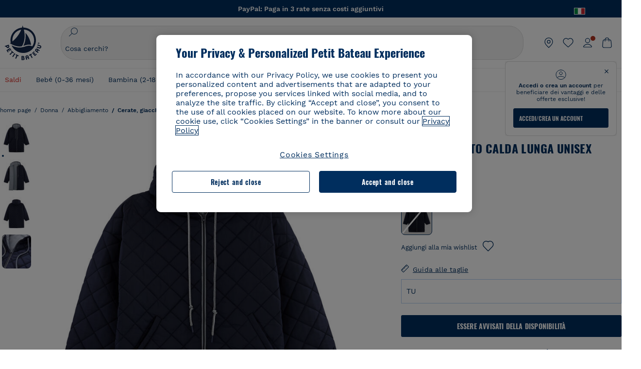

--- FILE ---
content_type: text/html;charset=UTF-8
request_url: https://www.petit-bateau.it/donna/abbigliamento/cerate-giacche/giacca-a-vento-calda-lunga-unisex-smoking/5022201.html
body_size: 88029
content:
<!doctype html> <!--[if lt IE 7]> <html class="ie6 oldie" lang="it"> <![endif]--> <!--[if IE 7]>    <html class="ie7 oldie" lang="it"> <![endif]--> <!--[if IE 8]>    <html class="ie8 oldie" lang="it"> <![endif]--> <!--[if gt IE 8]><!--> <html class="" lang="it"> <!--<![endif]--> <head><script>
    window.kameleoonDisplayPageTimeOut = true;
</script> <style>
@font-face {
    font-family: iconfont;
    font-display:swap;
    src: url("data:application/x-font-woff;charset=utf-8;base64, d09GRgABAAAAAJC4AAsAAAAA4mgAAQAAAAAAAAAAAAAAAAAAAAAAAAAAAABHU1VCAAABCAAAADsAAABUIIslek9TLzIAAAFEAAAAQgAAAFZAJ1HkY21hcAAAAYgAAAMUAAAJvl3BoOtnbHlmAAAEnAAAg7EAAMn0BMXG/GhlYWQAAIhQAAAAMwAAADYrEX/PaGhlYQAAiIQAAAAfAAAAJAs7B/tobXR4AACIpAAAAUEAAAJcWML/[base64]/FivpuuP9ZrKzfK6B52porZoLu4UrcW74kvx7ft3KCrF1aKlaCvai6+5/s+rUv7MX/xdaag0Vpp+XFeVe9aUv7mWunK3LuX+3aine3lfT3rRmz70pR/9aWAAAxlEI4MZwlCGMZwRjGQUoxnDWMYxnglMZBKTy/c5halMYzozmMksZjOHucxjPgtYyCIWs4SlLGM5K1jJKlazhrWsYz0b2MgmNrOFrWxjOzvYyS52s4e97GM/BzjIIQ5zhKMc4zgnOMkpTnOGs5zjPBe4yCUuc4VmfuIq17jODW5yi9vc4WdauMs97vOAhzziMU94yjOe84KXvOI1rbyhjbe84xd+pZ33fOAjn/hMR/nHquX/V32+1A3896ojT5vyhBZVIq1WnuiiRnmqi07K017UirROpJ1F2kWkXZVPQdFNpPXKuyu6i7SHSHuKtJdIe4u0j0j7irSfSPuLtEGkA0Q6UKSDRNoo0sEiHSLSoSIdJtLhIh0h0pEiHSXS0SIdI9KxIh0n0vEinSDSiSKdJNLJIm1S/[base64]/n972uqszILfY45/c7cSKaIxz3wgvCd/DXuQ53PXcH93LuP3Dv4zgU0kbUiJpwqFJCm4SSasTuxJcvvmIPaRSmKilcwb1+/NMKfPbT+klXTbjEnfh7N34QuXGcnfgx7a6gLjwNq4S2G/1eu+V78DzyegEESFht9MMiard63U4DVboV4du7cpoqmZlUeX85lU0pRt1Q4MyuMi++siVNz+3+Wfzx0pnnP3m2lDH9/9XbbnLlGZn/6eYeyLnxoa0aK6aqmiuG+oLvl3JjM32+jXQj4+V9p1BzM5VsoYTaaL47s1Yc7MUff34df/1prFC7qPm+VvSpolD/n4dTVMbPPP8R/uZL3+BzxFUzycOC7vt64Z+H06o7+Ob6eK83/ig7bOoVw7B4W6FWK0whKUxHgbdhNuu4mRRUDWrwsg7Zqhdai53J4sTA3MVxnAB/HP4A/hZX5Oa5A9xLOK5ejarQrMNW7Lf9YPgTt7qA47anBgqg+oV6r7+CGklHiIYdot9bRfDl6CMTERz3EfadF99Mok7eRq99Zldrq2Wa5eaOlaMr56UzzYMbdsyEIjbVfG1h8D/[base64]/z4eP75F9AWd2zBHWxxXfxFN+q7g082+tHgE6mFsRT6jdS8y+KN2+05/BwnwkUgoz7C994z0AbqPeiV+LmLg1n0uYuDtyXv8YeS92z2IkXfu3ZwEb31WvQ99P2zgwuDi2dH8fHHknz2i6jV66MV1GlA/qowPGVkINfv67UoNNCDumnqg0cL++bzqD/4I8M09xjwDz1ohFFNRw/mF/YWBn8MD8Io5K6KO86DjCLILH9soJ5Fb4W00fcGGoTQk2cvl+nv4jL1ZRRcVSb0vovoc4PZi+hG9hQ67u9DfDbnchkuz5Xh/XokqqhOEaZBk1ai/izfl/mgggKKaNTHR9Ctc4O3/f4fDJ6cRbf/1ZtndeE+c/r1v/jNc5f+E3ocPZF//r0Inf06es/DDz3M735hy/Po0OBXBlsGLwxecdPmILvx3F2/sGVwD3IH32qi311/J5o4ceyvWTbivOBH8N9yn0BH0Sn0CHqKjaAwGUOzKIQDP4NYMB4hDXYDwY0ZNMs3OvCzjDpRJ+pGSajbYSNjFd5YhTZo99nf6LQKLdJvJc9bMMTaK/BSu1VCrRIuouEoLaIS8uG3HbDfErRa26PwC8LThZFoImjAeAA3IQxBz0DsbApwL0zBjaqJqiZP4t8qexRSGL0hCU3kBp5bQh47BXAIXN+LU/RakBb8lVAxlgosEzzLxAbU6rOcspyv8iy7KyguDwv2oFQg5JdRvzvXhPoIWZ3gRJJABVF2aIagGFLVUfXBCWqwD0kNRVIvkTUBk0c4SsRKFyRQmwQek1fofTyWRKJhWZGkEBM54mU+K+uioYhY4Es8lXidF21Rgh9BYL+IJ4IsUB7zvAjPZF6i/C3xV5Iu2oKsY6rJuiCHui7ogqFLMohEOSuIumDLduiwT/Ssvl0mRcrrmBcQLoYQMUJYt+GGrQuOrYcsWYiARSzuKWUlPRdijRelKUghK9tZGRMpK8pZrOKNvEAhe7YM+YszKesST+HLEi/hyKY+wRhHEGEoQnngqS1Tmej2gqCLQhaSlARFMGWyLBiC4EBuMRLieGmR6ixepyo7rKhZVlrM46yfTY9nO9XlTYprCD4U0xGm7J8/[base64]/ePtrLc8lJGfwz8Efc2lYlUM46D9z7Rq1KDkbxV5z/SiKP0mmg7X1o+euPX2g+WCpkxVV19157mTO/B5RT6w78KZtz/T8Bu6lSufve+Gk/u2rnUWXlrONUqQzFAePwMhyqmgPyre5R/83PPB5b9nnn322Z9/9rKsxxRk+DjIwRgazKI4m8moBnCQAAYGIfgRsuB/dmkeF+2JqpWPUpViGPWP2rar+JPebM/MBG5nZ1kJ9xx6zZYdBybt5vZuYcOclgk1F+Nw9onNOybT7thNZwsyQjS1/9aFD//sO+9d8tJD2bwH/[base64]/QfWN/6eGljaOe97KTqEej4Aa8yQWiLu9F74BPcCsvpQs6c87NFXpD+nhq+lnIUyw0JoCRB+5VNrVSl8AqJjdvZfTMYSXynM1EqEVEVxreMpUBGZHJWWSh65Uo0nZ6cme8cafOzh/lfbGxtjdVzmkY01XHEqKBmdd+VqpJgCjCUbFq4J5+5IfNIY3e2aVuBAOIKYUmqBvU55/rO142erolMZGo7JKq11HAWY4RkQVekmWyYSkWDjbwIKp7M1aYavamJcbxitndpM5P1Xw0k0ReE5q6pwEICX1Yk2lpttgQNo8nNO8sw6hXoHUjBIiH+XK4wu785s3duiH/Fj+NPcnu5d3Mf5P4Eei1rzuRnlu/CsduI8Sz7YYoVVFq/FcCpdxkY+x4JWEt6CTYmNGSNyJByqkGrIYniu9Cqwy/osMuBHosV2CrPYm+NkukCqYFO1Yeke1EyoEMgQnFHhG4RNpBABVolfr/GhlgdOjTwtEQYUIiWxLGiSCrKN06VRBCroMtA6yNJ1MbK/fqasZ7evLjlwsqhvY3ixMYbmxvbs2kPBBGIch5RAXpfJhgrLGhOZvUVz/5cZXb5zc+E/dXSUWe1XjIUEFgIEcIzwQ8Sjvd9p7a+dM2t673c2151vL7YzKT0mcAFqgByEyGBaQgBK6KBovnZG1tTeXvmup3tCX7L4FPvGvzocypVZP6laEUW1Usp+EAQK2tnZ1QQsRbTB/dcEHIQA97aOjk9Xzu4P2cUZheyjYzaLmY1WYxzAYlAQqpSzE6Wetn5Y2vF+trmcKI8k/FlinkkqoYK4trG66yEvCpbqiOmCqmFcdfwixc2Ly1v2KAqCAsKFQVDlUDEszgFCfKcr2d2ztaCytrR+RzUkgQ9icKwgH9ocCylgJxK8fWA95zS0RPwHQJFKKhi4faCQJGKFW4oR4X/EsvE/dyhmGFBm7LWngGOC4KE0du4PwBKY/AMxE3SnKgaX3tuDLNi8QAtG8RyIf4u7ihAouYRGivZAXQA1cIPPNJufeDe+1995203v3t2bmb6ly7cdt/U0b0PSZKIbrjrlvPvmJy687yblhVNeqSj64VaMHv96eNviMbGo58+fnoQZB07LJYMV970kYsnDux7sBrWwof2HDxy8uC+l1VCeXIK2h7fn8+dX9u0/cBb5pSG79iWpzarsghwIJ+H+1s3b1w5XyhcWh3pBOGzCf4Hhosi9MY3ogfx4TdeWuCjpwZ34INPXlofcdE9+LOg29rcErc+qqkEFPe7YbfthQmDZLYAmvBKZj0YGhY6MaF0g7rN6g2xsdBvoJ+/7cxJqOrpvfuvX/vva9fv3zs90++dPHvb6b27p2Zmp3fv/SgLzEzt3jt49SQKju3cfpRvLc/sKS71MvO9U2dvP3/86MKiXr54saAtLhw9fsPt157uLfDfnZ3eu+/j+/fMzEFg/+/s2zs9O/j01h0/g4pR49VoaTm3Z27pBJe0/wsv4PdC+5vcKbQfKgQyB9Lfj0f8DN9vRP2gH9GAJmKn2271Oo1JBMQLELSXaCDgMPBGgnTdoRhpJ/0AOHovVqsgLRq07dKoQSjD/vFnDQPFwYgRuTgwA6D+RYFuB54VEKvrPqgaEFSNq4NQr41qHFgB1feiwDCnnX4sD0E1soywTCXhILbQdOJg0mOHdzegJAgdu9VbRswcRAkUCCrEH4b95II1L4slDhvIvxwKoG76fhCyWuJf/[base64]/F3IAdC7hx3kbuHezn3Gu4J7hmQc7E5lUlyUAf8BgAKIPE9lw2UInBoJu1SwJCrbPQPsSjo/7DK9EevkcjIWAJ0GjFSYErDjTXKSE0gZnSqNjo9OgqIo0A0CjAS/2PP8OTKngPvP7AHdEBYfeAXjlsWqpbaRzumuXgNjL2XCgZ0dUEqOJ5tSIKriq4YLlQkTfVUPWVR3VBnezecPvF4BP8eP3H6T+LgpTfmGo1OWL0eTt1qFR3JRhGIbklNpdK2rf8IzoHjDI5pjhOkrN9ZZmk/GGfjZRuDemUxZXYOz5Wqpnn8wB50UDUUxUrpkKKGxcpC6HquIBm25xQkwZFUw70q5Th44xgyok4Vkv5R1AmjbvWfGt1oqlP9RApSK5gvd+LTRjhBNqDJyAsvQLs9Du1W4Sa5LrcJsOIpjutD87QrDJ6nhmKwm0jtAgoT0Y2YmQ/SwZV6p7cBWgCepFq9rs3krWe7fnj1ReXqi2Oz++bQT83uB7Jhp9P2385H74/637TSaWuWf7wfDV4d9Xl+w+Dlkvh+Iv2nh1L5fJTPP5icEO/m82P5/PvnDszOHpjjb0xX0tVofj6qQuDS28bm58f4G+8GpE+qlx7zTXS95XnW4J2m/5PCIzsxPYf/kruRe5R7O/d70Gehq42MNTPMpsRoTGzgSkxcsckGFFzUMNEIFyfMhhoY+nc/SIxWCQHzg77PRHs7oU5+HxARaJH60MIDB7/Es9eSSFg8/d5ly3NMlYb2r6BO6kNjUYMOVRKLIMbYyUssDwdDV3HnC6+8dvkflkVRnD2aaWCeWWu8QE/bUkGSQMgCyFMk+eAtveM7M90pL8wWx/1amfgakCoZp/a7R15y9N7lV2+69QgPcNERN7/+3d2LuxurrRSQeUHVhR8+UJrMdJeO3bTy0pwyJuJKqlSJlms7sxdfd/Zjp40Ir2F8/NbNj964fHLb6WObD3duutD1TwbooS8MfrTy4MdPP/tbMpFlJ7X7usV7X7nxF14lFObSUf7xrfecvfnW3PxDHxF5NSP358PXhBjhSnlyr6hQxa970yV71TIBnkpYJQI5cFP70Ko3XrEL2cK4W06DTjBFogJ01nGU9QzJ0lIFQNmS9FKQrYTHgMOxYf5RueZPzm25bsNLc/V1Sdpc6dcqBbugjI/nekWjNvhTxBdd3dIU09UkwkAx5AL5CNSiSI28CIwCYz+lpXy91EFqSrWdfdGmZn8KixrHJCnH8V/HH+d2cm8F7vVH3HPw7Qo6h16Kfhq9EUZYwsGSBu51+x3GxWIG3h91C3ZKDJ4xp/KTsMeMC2GV9cCwwRob+4S94vkedWOLiV/C0OOSWIIW626s57VGGJJ9Cd0aUgNVNsTi0OXEOHHWrXka99IkOXZmUIuwQK/fjPt+km8MNK4B3S5OJrblMpsDMKFkUES0AfKZmQDaMYKDHCRzJy2fupdNAQ1mgY3g5RkUvwzjpDXq0D02lxBzzcSuGwWJdcIf2ouT+IooLkB1+BIAzc5wWBTRsHDVAPI9zEy/VRwN2dR5CVieoIiWIGORUbn4j0czoqLLWU9Z7CzvMv+sIwp8TPR4SimwAxk5cqFhpvKKKRbWNy2uTz4WP4XugZAIUWmaginqTa6n68XT0wLRFJqVDZ2IEAFwQBnoHySCReEDpigcaS/[base64]/2F3T0jW3Vbxl+lRjaVay3Ik6FmVqOqSlQXEFSpFGJZF/qh6d1gqq4uS09p3XCqrXcssZwxEZqYf6BHafg8Fuyoqcmpm0pOn5mX3h1m2tdNuXBIoxFpOGZW2dm3ZTx+9c0HJOys1GzfFXMVs4oRoc1MfrjuuQnldOB/[base64]/8JI7wkXgZOmuWmuCdqfcdIhUENsppopsYS1/4tslGFEMUIBv3TuxJHH6o1G/bEjJ/7gxNHHao1G7bGjJ8695MypXr/fO3Xma2dP9ubngZiit/7TH08JvfgwJcdv/cGPf4vvf9EnX2ORPP85/ntrl7S1NTgNbbEv/EjoAm4pQK5H87mxNA2rI4U8NMBec37rsZWtEzP61MlrbtlxNlV92bWv2LrNt3V9vHfbK3XZz3eWrrvwtt+782Q9i0ihsWvvK8/d//DB29pLHDcW49qv4L/g1ribuFdyT3LvQWl0J7oH5PiD6BXoEfQYeh16A/oZ9Gb0JHoGvQP9PPpl9B70q+jX0G+gD6GPoo+hT6BPok+jP0KfQZ9DX0BfRn+B/gr9DRSh0+8AP4RjBMgWqj2Ma5pNSxVQPAnl+u1mO55lavVAwCYHNl+2AuK704g1xQY2lcZMLPA7EuUmiqojnNJp4w6bfGv0l1FQ5BNckkjKgDVyP5lqgiDzWQgEBEqE/XhR/JTdA8XUbbJMdvvdzgiUABhigJBVd/xXZVcgy0Mm0KEJQDVVvSQdLwBwCKrJayYtwhJis2ds/p0VAbLXY2bBHjtFHQy4EuA/0wuTbEosiTuCGlpmNvZuPJnITCarqN2vgH5rsdiCVgmBCgRo5wJIZRwDqg+SJewS9I2JQrqA6gtQzrlmuIDm2vAXLKB2fBMe9RdQdw7+FlCUhKLhHwuj+G4Y/84lJ/gkhKjgs/Zc8pfElvymFhBusJkSx0rtsiszRs+4eOsOIHLYc2b21uqbMiSn5YhSsSuSUyQesYGrXfrLib1RaqJI8iTXmfAsT5O1HWOmTFShg4DaKR+hJRBnGRAnmu/PqHBFNDg4tbmC0TbmMsQxvbKBNZydXy4OnkdVloNfBjh03bSM+M+DcsKUF9iUlIFVU7ByB+Z8Ledp/oQjk0Byar5MzInJtHyPp6k1AysgAgHngLYCjSVgKbPUuPUVr/vV9/C+qViKhymTbK/Dg09KRaloKkCKCOQjZ0o5KWrmZBC8IBKpSMz1Gj8J6I164rrJLKwQHeg/lWVPA1y1mB58v0P7D+QvxTnG6DuvOmY55jH5fVr6D8em899ET1gEm/hC5G+qWnaMxEDi6RpU768uF5vpGcfB8cQUHHng7MoYaBw9vgFgdnvdJEQmHdDR0mtJjmB58JQo0DvadtnbqnmpigwNIGhyRbZrzdBY1PtpDNxPBNqNnelmLodaO5aLDknJ3iNw6+ScZmpvxeJMJmdBbG8+7WspA5T61f8EuKS6RaTAzt/1kmL/gcULxMlZ2+tlFVArq1VmhVXtSSK4dMKz18tLpu7qg3dCjYKKwCDvha/UAn9SqtBzRWfl6AUix0/YH5FSlqjjw2++APmGDJ2XcoZHTq7JgAY0+PjZyaoHKsX5Q+A5LDOXvs2lYjnWwX/OGVyd28y9hHs391Huq9w/oQraj34KpNez6A/Rf+E53uM7/D8y1m6i2QRisZn2WK6ENFoVARMOOQox+YbJJ44xzU4fpFCQzNn7gVsn4SzfHU0AsF+IBwRB8h1iU/DMscqjJGROWN1oFSXeAeIwxeGb/GVKFE85RGymvcQPowBpMNdkSHCIU/3hk+pwRh1Qdbd/1VPEnrHpLBCOArO8dq58zMNv8jiZCCONJPf97oijwW8Uy1sQYKxGmHNB4meQfHUZtjfj8wpKPAHa/WBEDUcl4fud0bN2kNwLWW6bzBgMwj5os+xCdQO/ZjmPi15l2eokkcc+ByjG932G/[base64]/OAFHqe7RFQcXrInC55+9MaiLQLSA8ipUs1viEr3kOx4bwYpJ0jxRI0dCPJ86b3TUw7IK4HNnEtUdNwJy6JOuaQ4ODNRsVKSoNeRwIM49rdSM+9RQwIYqAHJgNjdhh22ZJHyxMhVMeGDrJ5LiSbAPnEtCtwJQ8/7cgNgLRB6YhTc8fUcYY4KGJ8PdLv2sCpZKsIrAsGWDehQEZvaaqvkAbZXdhOVqh3ZUpwSxiqIYV4BES1ogNeVHdlqLROZEK/qUsClIJ4oL5plI2cQNhVLu5KlQLUgURZTaWpsDQxeFrOyhhn2JcISQFmqpKZAQglnRUlqQhUTRAFz78PCFwHNCoXO1moA9UF8IqbqgpwqOKZZsIq8AAJdhvawJtNTVATsjKsEie7uYDkL3/FClmSBPgAv4uuO6BSVQNQUycNpDISC58lk4ANoJk5GEEgPQ6LizERYqWmCOF0mcO1Wlqs5kypuU0Q21Y3ApDqfYnYAENKi5Ch+pENTEWActg/ImjB/DJGHZgYZLUNNhClTUnhG8FBKpPWcy5ge0BnZkQXDx8gizBgALQhsCT4UAJiromJOWWV4gKjA/[base64]/RiRHvAmQbgVCXUhaLTTWuz1I2M9B2o+BYTf0ywEuonWREFSyqmayDCTAZ3J2mBNryM8Q3AgAmVl3cihWIZBTygVXf6IZC0yjGXpCoWuL6cg/DwSikSoFEASygzpENsfT1vQufQi/hGRNU8TNd52RAm7fr5m2I5kpDumlHHHZXHzmaIlFQzZzjhyqkRNSUuncSzZFOiHgp6Bzg49TINGtaWGyMwe0NMfqxeLnr3NyLZOrU+v5nToHyKzZ7DRPe6xTsnH1hGoCvi+B4IgFh9QSFObR2xe3dWwJkNVi+qk5yhEkSUXfggbOArHKTHX/Br+UOxvU+YWuAPcrdx93MPc49xbOC4VkaAe9CI0dLOdRYCnKWmOvBDayAfg3bzs3NKtjtQSGjpfl9gX1V5zxE9C1Gg3R9oLlI439M5eRXMim1oImYW77xoInqygbtQqIq/dmQFMXzVYaAW1JwqiKLyvIAiX3v7ae8/sWZgwFFooSJoxs3zk5lc9fekjBaoYEwt7ztz72qdfdfOR5RlDk/gbXnPvmb3zk7oioQ2yasavPsVvLyJJ0Sfn95659zVPxe+aqnzp7fWV+kr3ZO81tdUanD4Np9XeyS78wv06+p6mqfBPG9y93Dq6ujPwLU1105n9m8/2t6DfVS0/2Ll6tLW8uqV/dvP+TNpF943eC0avDVa1f/baT704tdfWVuu9kz34ra/WoG0YTvw6PsW53CQ3y7W5Prd8ZbaatUyTXmmVxgL6F2oYater9yNaD/oRboTdVgBkLuq10fduPbNzdbqqyOIslbVac8vBW+5HX0iDlqpOr+48c9sDtxzc0qxpMh3MtgcPPBY+xv81HB4+dsMd1//5jcf86+/83ebYlvaS4+gpK+Vu7O2a6qObZN1xltpbxpqt/tSu3kY3ZQ28Z5+959HaY+ceDR9D/3myNcdPTs+NfHUJ/gyXgwvoQQXU9kIbfrrtZBq+3fIDOoPQS8Yz+Q996C0nT4bl+c7q5L7Kgt/C1wTp2QN3XPoSP3HH5t3znVw2nb7bYn7QfFxnH8N/[base64]/KIkm7a/aAK3ArHHkANenF5uSQIBAMUUMQBAElNakImgY52yldck0xAPVx2ap3kNWGJattJ/SjKkKDIXScaLY8EOX4tiSQcAPyKOsuXpmb/LaZKlk8yM1Msvlax125sQU5RM2jroVY2xbsB4klqubzczKcmbnP71xbEb781WHNCllsEn/HMXxmmnubVSa1QYdgH4UPXqGcslTL/yvCboVbeS3wSvEU29VgU8RQSizHiBzGrblM+kPChUTq7LC4XmuObJrI4xAKaMuVjqTZQblfXKZKVY8mQj7xcd2fQ8hlxi/hpTcc2UpZyUy415GpzPA1OFxl/ePXP8fAVwQuI6xNYQxPPGJlcCebMKuqDS8j17OL1od3rj6MXX6P/l+TzanSmVMoMPwJHfctXFpW//pCf4uWEgc9XNOHzpCz/pycinh+Wd2U9v5F7OcZWfaD8drithk3hsHMUSAcciZ+joxMyWIft8JIpGrkAwpmPz2ZBmMmtZwGxhLBHGRosofgzjC33/ptMnHm9EUePxE6c/cyV4409duGkJGOPSTRd+ACFgjxD6D0QS5KlMLlDKdqXkyI6oAIooVouzxaoX1IvLPMAbWXQdwhARBiRlUzkFfUB2FNn58SSSIP5YHPUPXpzcYIEg3nGjcqBoviJSQ9WNtK47btiINtSLoMOxLwMgRyw9tUX0Lws2SZISIE1HlrmhXvo4/hvubu5vuO8iBQp9GL1uqJe6ydqcBSacoGJm2bkLTdBhx6AXGxtBGgJ/jC2FPhOEzAkntkOygN8ewgjKVhP4Hohdj/nIgrRKRBVN5qCiUKBhA1cnGRdm8jk+sJeZNGMODUFiik3stCA32TmWre3WKs+kfWzuZIF2yAQo/MQ2YGbX7PZpxDQGE82V2PzZYYhoJjbDsM7k+bFjWNzHhvN7cJdpCspUQ7JwKTHnxmvb8LDHsN+Rck6sxYmLZuBCSVkRR86dsyheD4GH8IoVrYBG089QgF4JDbV8FBuVk37L5soRd6q1kJWwENsKWZcRVeC5DUf27/C08XFglihVMz1dcMTIFxSNprXqxC6QciK2QHoGuo7ZTAmJpTxEIrqWYi0N/vaNC/kPYJDkcF9kczlYTktFyUtrzXaGVBwQLEWzDgImSz4AnbgDEpjJVmyaOLYIaibRySYxpZripR/KKYtO8uhHMnYlENAS9DIeS1T/NbM4DkTftFNZXGr3d2AiBe78XNGHZGnR8aqaKapK2j577WQgQQ6pWjcDI+dEByYPZ02Q93UK/BSoAjUzi9VNhpwK9BoZz4ZBXgZdAkJd8zINf7aQVjxnxqsaAcujqBnduj/TBoKYw4J0lUC/sHDfBveh+5xUWrpaoOPY/MccFLFoWL7lHX5rBOWPtYS5XFq30zWmJWDEGB4MKlb8B0AhEWyeOTljVm6qmsfM3OeVmNiO/vFKjqYJMXNNgBc5yTwMUlrzzm151iSW7DFlR5J0eTT4FFYiXZIgJzA4VY/[base64]/55TlxS88E+XhKeuv7S2cbxR8sNCDh/c9vx/3L4dH9j2/Fu3/ePEWnnKC9ChY8+/Ad1pmdVgfhrEVOxTw/RCm9vJXQ8aDcYjs2z1Ybh0YuNdKzZxubH5kBn2aHD1FXurzlyUVmGcAxZjvo3MgYR5G67GC+1M5v2U3EheCMY/5bb7bVedUl3Pc+Gi13GPDoPs/qTqul7q05fvo5cbjZw+peqR8SldP2Y02Em9bepFd5MT2vIpFhGLmkUVXxx1O722++mU58ZRv/h+Sc81DIhE/5QRQSTxSf2HqSt3G8bwLte4PL9W4Wa4fdzvogzKoxIKUYQmoSKaqANNuAhVthFtRtvRLrQPHUJH0Ql0Gl2HzqOb0AX0EnQnuhc9gH4KvQK9Cj2KXsu8UJkttP9jdUQjVqU9ZqF2xSTIqhL0Kr1SxVE/SG4yc2vyNm1Uxf9/Euz/bBJs/GmjYpglYtMHKF2i8alo6Tq7fVIdvIzS3yS2QX9TTOnwZBkAOpxKpmE8rVf1k4bxFPu8SG2+/u939oq/82ldN0sUimaT5fhEiyYUDG6fNGp/D5e/SQ04CMf/xTfiE3xv/ZvOOc2c/FfMOXX+F3NOWjy2v4S/wLncOLfCHeSOcie5syARb+IucrcDkhtaFTqXF9H/ZM93/K9+MwJSH7XtUGTnilehw2s0vEbfvXjqRKff75w49aXTx7u9Xvf46YvnDh9stlrNg4c/NQpcf+e5M/2Fhf6Zc//1urMscPa6u87s2z0zMzuzZ99H9u+B88zu/RenpryjR5H8rW/5yBl856/jy8Hxb33LY5c3QyKnv3g6SS0J8D96USpx4Pl/YLFfTiYO8D+8nA4E9n9kHwTu/Obzg+98Ymrj0d/41qXBt9E/QIgb2R/4z+Avcj1uDeqU8aDOCgO2zIMgcb1k4gRIksGEFSNJG1D8CuMO7YQ+oUq3M4OY8Yt/3aXPFSJJt4kpCfyUSLVLnxNpfB0Vwk13PHrHpkYhGh/Y6L720fOH2+Z4gVqSoNiCQgX0SyoVBx9PbqDN+YkPrlxYXr6w8sGJwuB8cZIf//DMntnZPTOQ5SBW2mnQk6vcNdA3buQe4t7OfYT7Mve3iCIXyM02kPUX0OvQu9CfoO+i53mRt/[base64]/vekCemJLxoRE7Ver5UJOgQ5mjMiQ+i9q8qyiiduqpqWlE/ZvO7Vtb1hRXEND+zets4b8okmpYDNMTeK2+urL7ULze5/ojB1otfm72wKHBDTyqVu7eNrENiFe/0py0w8n14JDiDKZFwJtZpk9IXgWBeY5ZcOAqQEigDFPyd27kebYyATniWLzMesxJblz6E5nnzUUQwfBwUTQxWwHMt8m9oNecCqaGKFR4l81NADxexwJ/1hFEUVAMOPD8dryk1xUZm0s8U0AyHHMOn2PaDcmDd5fYhJ2lsbVb0w62Dd/S4SNHZBMjCAGehqpGMsEWQr8siD7z3xZRmectgarWhOzqY5Tn8ZTtYQW9DDK0DiURRELX2UwTxLRuViRiOuv00q2gUaEQvMGmxPhFtvabr83w/DbI9iykAcUqYd3neRnYgy/IJQgx58hLe0+A3qwKggYKWDShDlS4bamiD1QRYqrIuCXJQNhkXpMUE6uuyWsKJI9UoAJQCDeeno3ZIY/fm6/m69L5PftORzVrzbXMmx8+f4tjyeLUxJZtv7BRUkBb8lTUUUqUFX1i7VyugFBz9sDh//vIwVZrcLee3rlx7bB286n977dEol27//rtX4SKmeRFScUy4lWiFaoYhVAaA0NBVMcxdPcPw2G25R1sNaEoXMOWSPMABfbK8MTil5LnSxYrNBba5IJKQLHuEgXK010ym+iDqivw6KGsIBg6m4LkeR1qdEyVLCi6qY4xV1KddR8+57Bq/h2Zp9QAmkr57hZbAfplE4dugQ9FqLUya1u+hOPF+BiJYhpRipehhiRBVmXIM71Z5B1TstCrLFHwoW5lSNXnMZsH4n1i+qky9Z/njyY9CZrzKCJI7k1AFvbw/ASkAtku6LwLNyDkqmKBjx0U0Zl5uNXjqSCGWM4Ne31OoDWewldd8T5eNaFBiSxjpLoW1lw7w1b1Qvy8SBU2ocQMkQDPkvXM4p+BDruH+yRogO8iPUEHXVJl9o/[base64]/deOr5u9aQfweLJKU5roanlL9sTQm07mZWaISypO5vRuOzVZ1LPhEU8nYnq3hy9YvHH5SDmVB0uTZoGr4Rms9XGwSU0EMYT9/wEh7OVGwHTfrz9h5RU4XAv7nHBLZMiZG3nMlkDOpuul6WBgzp/lMIGdTbgohA5vZ5XzR1TWQKF6WjSNBo7Obx3ekL3SzRFRFTTBEW1qpLa2muqWNZnnjZkIFSVeYXIW6EQRe1MuVWXmsV15Vr7mL5BRdMql7w/0PPsUrospWtJpajG4FSTQBypqCohSdgo03mtWVIpYWstM2Wzolz7ejidv3jWvaWmVhDMYib4owvpgF4xXH33Db+Hx+JiSCZlHWmz9KSNlL9z2faljWwvpWP/1lrOSthl0zVEnCbEApxlRmrKgbTwJiNxpeYIG0NBRLk+WMM+FWAne0/4p4F/5tbjP3eu5p7he5v7l6Hq4RzyZdXvAfbGBrroGMMeU7mhMFGENdavBM8ZOQigkXxYmvfADA2Us2CRgCpDaAono/[base64]/aYaZve9N2XlrzJQxNlQLC8WHNLeSldmDI7ovWVie1TmZnGmwWCRbxwZgHUj8pvWunUIqhNXugcalKqgRQvld2IjAfjUbObv3PrysUVvHizpTuTraMnfn3ijp5kKGK/MJYvBrGjEFsGIEilsX2Hf+1zHqlaGT+7oShiVQGKh9kag5PESrvGhKBbcuGBQv79J/rLOnOJBxELGeehQd2ca034n/zg8TnfjU2dEDFmuyYM5hQ4d1sbpu67SdysqpO729KG/uynVYeKWZEsnu6VLYhmXJX15V0bVnmiEdw5MBv4js9WtjBooWIi0vT8dmHx+g2L1y9BN5TZOl/Qwl/lUlyJqwGfa3EbuI3cbmB1HOpHtFvxIhrYNOh7lW7Qj8T+kJQFwLiivu/WA3qFvtHUcDqjjwJmmEF0uNlaBPHYERA54cE3tc88H13ffvLJ9vX4q2fab3r+4fMLu/e/f9/u+Ruf/yr/3s98pnbpvX/8x5VDUxuWH11anPrWt6YWlx5d3jD1jcHtTfiHoxvnd+97//7dC+dx1G63sXPj9k0nzmzdfuHSx27ZsfXMiU07bpzcular12qr29YQfuKJ9Wf+4o1vXH/yDbPZXDY7+4uD785mcrns3M+jbHjiT0+E/Pz2tbDeqK1t3fy+QSs89dlT3HBeQvgi/gq3DTjMGdBeP8P9Lvf7HNcHncEMRZ2YbsXrWVZj72tGy5qxhzU7kHjylcSDa7hBEXMs5NnsLgm7C/GmSPGSL2bhh1EfTya5ng0qrh3rv2SNGh+JbIkem1dmXIPNLXei0Zo0NFo+xHhMc7jL0shZESBzg034Juam2M8PVFT35nIVNIiQzY6dPXXX5le//+jW6ltqPcq26OF5ScRe0Z9cDs1NZmmDku3oXX1y9czcNU+Xlk/9+Q8+jOzVn3pkciq7VJv07fS16e0fl8TlrVO7T+k5c97yTk1G/HvRMVFkeyCIMyv1ndscS7m0WdIXih8+tdGWjYwg6svFrKN7srz19aGd7ZQmD86dVvWOMWmP7YkeWzmob/TLlZPp2Xb/3gI6mC1jWTdkIhsy29hmYeMje6KF7MuyumzpZHJvtZDBMtsph/JsAwRBlAVhsmRruaUbLmSmCsSHpLK3Zc/xOxAafP0PXzbV2TV78mbdUaZUe1N17L8Pvu2QLA1t2TFJ8b7itXMH57rLtW3rkiGhFVGf91+/aU4XZaovZ7O6nlLljW+o+qIgwSiXiU91GV/uKwr+JvSSb3DfRwrKA1PZyHGp0RZ0bA345am/[base64]/kNKhlYQyEcecex56gvmTfSNT1Skn2JE+Vf930cIW5sfEeLxqhkVYONEQ9byKBt4WJU46KpJRxwFVtS7dlu5JhS61EnajSthVBUqmtipQIqWmnogi2YOW0tCJn3ix7kBc9CqrVWqNa5dnyI1FOu1pwiO16A9COJzXFtYSA8BJqb9kyvlOyC5I/[base64]/Ub7NVPzpSqAY2NADta7YvuI4bPXqmOT7qmOWfUCeOIWx8L3jD+x4Ss8ic/roLd1jOyhFXHZ6vOqoOmhMaKbFldk0eRdzYSSa6wRQLyndSflPSanVjW5gK0o+s7lYtkx80E3lJdVUU65igzKUsDeaX+LL+BvcPu5d3FcQATR2eY1uspqTbXWX/F3GZbHoH21d1xz698Rj/crSYQjjiOIJRJMNMdgGdYj5SzNrzpW96EakJ/Fbv7x4OPY0j0fbaAwCYWFz1An/uLLLSBBPELBIYs8bUD/x1PHVi5d5iqvJAHeTrLJ5hXglUCfxhu/[base64]/vhVf8qe19sBxCYyb21fqctaxk/V986aMhC5Ob3ZjyaKRZ/azDV3cKsAAolYWT8qh/lrYAxDRWmy6rN8lHRTMC2oepBMUHUGEC5RxCAqAGy65uRUIOkSxAHaUVB5XfDNQlbCQBB5kF8SxuLI12V7vIfmTu4IdzbxoGP4Je7bow17Ykt9bIgd7ZTab/Y60A39eM9CEuuqxnBjoD7jt7zB43iVGeuDvXg3KcYk0P9153Vn+gvVyv17n3nH7nsrlYX5s9c9sP/VpZX+zExujk7no0jLL1y/RA0izzSXtu/SMSmXb99CCNaveXA7f81DbrOSNSqhNxGu3FbqzC42j+DnFubPXHfHsb277i5+8pOle3btPnzXdWfnFy4dPLSlIEvA4CA3vJmavevcEnb0XVtOb1dUY5rgsrd5YX4rsUp6CW277w33bUZPtbYurAMO0pT7/3zH2uJEvnViabQfEv44/jJ3nPsM8waMvSQaibU60W3xZjaN4YqRK1vJxng4rjRWjUnNGmiosYdeQwyvXd4MD/3ber7Qf2vPF/6rlVKnfXdzYkUFOm85ZV2MdaOL+cAtjDWmu8WcgG3dy25UFbYHF9X0eVNTRE9kdirmieLamqHysmbXy1EtPe46g+jfjZcKf2TDzLjv8Wln21Q5rOdLumgIKcgvDirFFa+k6yINy82ZZuhlU1bRrtpBkDVsNeuX84F32Jcrsp6rBUUh51Xzaq5flqiqpCq92Uv/+C84m7z8pT/Z2UQQmLOJf/itEY2dTfq5xNmkLqQoUWzZdJnno/hj3iY3V8xjZv5zSuLqccXbhGT+mbfJdVufNYmpvNjbZDSWvoS/BIxzHpgmx3YVnkQe271lmem4xAMO2A7zW4WujP+3Vi/zv6cG5iNBFDxiBio25ThIzE+fO3HkUbYe+dEjJ37/SvC6+286v2F5ecP5m/5+FOBTail4JBUEqUeCEqi8x90gcB8nl370498mQfyOF30dB4Zy9Vn8KW6SO8U9wvYmH1p4GCOkMWlkMzwhCIAVPAuDjCZCAX7RZXkyWvkUMhMjKzBbItVlWL7djPeoXIgf1yO4McNfXmYcwpCLkr0ZeoyZ+qBtgIIH8TYPUdhlr/LUY+vR2q3RorYeE/fsa/SdNRi8s+tYUuj5OSvnpde252++Xygenk636jbWlj47RSRCdLl2+5bBz0q7uv1Oc23+TFFUAK6J0v3EzabXq1vuiSQpLcg6yW8vj6Ulw6R897Onypqz+eBYoet7qiBH5bybnrf46aknTx55yw2OlJeu3b4xeuL89LoCMNk48spd+1+1k5ckwXIdiwium97amL/9iCtoktrUsunu9CGE3WPZdjQ3NedudldXCW70FtJLwnY5U8xWrS0HZJTWrp1r25ZEtixoxSinGFp1ZxjOEvn4KQtQA8+7c+6+MWawvuermtTdV1fITG2ya1WrgjR3/tCBc4JwzU+fFqy1DSuvu23LEgir9OGHt/Dk2JuOA4bQU+722sSCbDRvv0azBCwM/caZn1COY+7pV+a1Y6dxFKHLyC3RIj/Wi/mbbzlxtNXtto6euGXbprXO4KM1tG06k+m0j55AvzkztXPPh/bsZJu/DQP4Ofbq504cbXcymen47c7apm1xJINXnHzRuyzAjTir+Bh+jrvAPcG9h/tt7k+4L3PfjHsp26+R+bIP1/[base64]/4dqrk1I3lvKJJxIY7rcXaXdnOQiF9Kmhl8uvhgWc/fOrpR9LN+zZ6ljNvSDwvKipV9PUza1+69967olSx9CbDC7PNtYeXH3zHb+GiYisv+/Zst7wmbD556bF876RGiSjQ+bdg0s2oIu9Iurv77huOHmDL7wC4E8Gpndlek2xJDp1SHWAn2yBIlFRWXM2Txf2ncgXLZ/tZwBPqaYWxfM2fcy2AnwAU2cYolG58dXT8QdEuGCmbeYLbFSxiFX14sl/elL6l6xlsnaJAkIwEgTn5ESWrlte21ZYUOTWVkZFSkijwvCjz8leu3XbolW+7afC1mZkZUwS+cNdrrn93cT4zv5WvZz5y7p0Pbryz2itvF3cdGZxSUmUREUBvJ+rv67pACSxelGrTIiFD34jn8H/lJM5l/++DTaN+QCNUsSteaFfssFtBb+veW/vgB+v3oj2XZpH3Nf76v0EOOsRP3Ftnd59/lP9K79JT/I0Lw30nXhCehPEwznGVVo95b+N4mWqnEdZxYtAAbl+NDXuYDdZ2XWzjXxUDDaNN3wN+npYHv/F2lWqmnH7H4DfktPr9dSwa02gKzfuqTnU0/9cgUV0JblVUgRrS4O+mDami/fXg47ps0je96bLPB/6P+Bku5JYYFicU16vxdoiYFNkW6iAkVlCE4+0MQxHPxD6G7WTOPfYqjCfsRbYZ/veowp8ZfIaogiD+8CwvKLr4P38o6orAn/2hKAgqGXzmLK+SffCHhM8Tgd//eVEXP7+fF8jnkUBUHj9NyeAvkaRpwgcHXyM6xR/6EKY6QbUPCpomIVQn0pEfEAk9LejkB88IwjM/ILrwNJLIlX2Vk7L8q0ryr8zwvyZXV+pyEn+Wa3M3JHug8N14D6HkP+wA9dv3aJ8d4v/DYxWxDY5Hu9Izp2vma0i7jbALSpfZt10TxBBzp0lk0wrbeSPecZnGAh6VKL7mnrVDO3aeWlAUKUMvUgqQkryEZiRFmdpx11rvulWKBeaAZn6D6vAYoObFq5+y5cqi7Cs77x5Fo78T5255/a7j7+p0zZ7iKpSeh0hB8Qi585IENyatEw/vWHvpcbZIg0Ky2mP0JgoY1ib0X3rBlfnL8S2w+IZ47LPD/WJW/nd3i0mFyfoM5m7UZnvwoe9fe/zwq9leMa8+fPwTV4JnL5w+znxGjp/+yqnj0A7d46fe+oKVyZQyXzYzmcyPv54E8U3w3ukvnEq+PPWV0/DlYFfGQmvwjTn4b/A19yJ+NsP9AjKgvxEaT1vFJI2wDaaYwbEauX5A2MSUgaJior5iI+vVpKv5/0HO9b3xspunE/XSZLTdSSm7HpuzUDGbK/an01V141h0bWvDm59Y2FKv8Z5lGgPt3w+derstqI10VghFcbI+NiVuWy6uLzrmzA5VEseafDkvjmXC6d7hgydN2/QvvfT/kCS9ZezflCShF77zwgv8/wAMuYPjkkmA2IVg1MNGQGxkabhscIyfGqP/eaJBLhsjY/ZhqLtdxJfmW4u5cj4084HmOZap2CllutHsVrLllAXq24nKHd9wsrftqKNdt7WrjfS06ab1TFZzVc10d2Q8w3z3zz4RpYv51ptnfEtKe1QFmKFm82qrULcVhByzYIerG1ur2fEoOHvHwnVbpMnCWNCyPJRrtbJTtTEnnXbrY1fk9Dfwf+NOcx9OeNJs/P8ojbbRG/10ri5xkPzXHDEwbfZGVlSXmUD9hEiFw/8mJK4BLza/ouHiAM8dfRA7flyZOGsme+QzZ+1k8PeixDs8kfkMwps8i5PpgtHOesA5NxiSJhuSYItnRV0Vjl9XymdKtgzsAstOITe+ftfKSr/EK3xFNEQ/KwqzmyeWMwHALlE0DGOqEm8NwIuCKRie3g1S4mRaqQw+3Q43uYTnC5mZQq/QnDLTJ4y0QlVqeSlZTC8UDN5kZlIeFxoGpaAjfb/Uj8opBVM5LQaigXFh0sg1g6wRpJQ05EZJKTK1hf2iIotbrytN1BeqYTGqOiV/oloudk2tViryBq5AxD4VchItZP1sWJNFuLHW2nzzJE8xW9CVFs1A7ubNlLy+vyLi+/JTy5avZ+YWutsK3fxMKKd3memUl/5/ynvvMDmKc1+4q6tzjtOTc9qdmZ2dnZ2Z1e5qV9qksKscUBZISMJkBAiDkBzIGAsDBx9HwBEHDOcY2xwnjI2zwQHMwTYYHydsbF+Hc/G5PrDT3KrumdWKcO3vj+97nvt8Um9PdVV1rn7rjb9XiRdjPB1bEjVplRJIGiedYLI7lqerAoVq7EI4wbIaKgdpk0ZMNezPq6mYINGI/HRxuA0fDwx4YdzYroSjuUlEyjGeyICf9Qfe33fJ+NBZPaWzWssv3lGrVcDtpMjKAri9UqvB66sD+Vy2MLD79Ve9vuLupWkB3Fm5/M1XLIw/ioXPElFiyBt/OFJjjMRRw53g4RoO42BxUihPhR5weOAB1xZqWCnvo6aQbFRz39pfG9h12UTtjEK+Vq0vO9LfVx+oujea32uens0Xi3lwMbg4X+zNFvcM7lptBlKlHjMAjlcvv/7o3sFENK4qg/39R685WnWPG/BtxXxh34X7Cu6bwfHCvqHBA8VC77hhxFX15Hznxc0B7v8H8XILuSwwsrwX/oCufQx2ISN9Q+L/RdFqpJ1v8ClOVXbKOjoclPiYEmGUuMLlOIWX4grF/98RPXZGTxpNazyTpSXFWmeySWHjxQwT5lWaR2K1QXO8bPC22rU1vBvxmRGiSWwkbl/gNBcwfrpKc0y34SKsv47TUr7jDu0T3eYirQOe8/xmgGHx8plahsX8Ph5TaOwt9UeINwSxF6ETsOte+hTLj7vHsTSlLrQRuPX4RbPrId2fG6cYemJ47eb9F84kiqq2k1t+w98EupnoIZljldzEip375lQpGRzes3ZipFQDN0BKB7AY1SNWYV2WlxmB4uX+WDg6WEm5v+PYYYfGAxOehQE4sJOwRUIBycDkGRzG/ebXyzSPJAONowXqX09fdtX4hm3T4xTHjoczZvDMZaPrdr7uTdzIKHkuLQw3V4wePJg3Ery8/oItK5eW65ttI2oNth9khLQSSnG0pURaqJUVhVi1CEkj3ciDIGKZIUCkjjLJDEsxzCpaRLfIoss4Hb1NyHFcBKMMsVsgT6HrA+pJ3vpP8GlEHyc9C5Fvi1SwlziiJhgIK40pJtqIo9fm5DNJL/9DPTXgW/db3vthcSi3HwedGsgh+QKLYK1u2JuFI7MwHNZgi/xNMBm+YHr04Cha+jYmwrXxW65cufLKlePnz36YB5m8+70L2WKU/Lwsh22xtCW1oyqx2ZjttKcTgwnpGFjTC5S3srLJvvUEa8rsW73yibfiMhrG9NLZ0UOXHxzNoAPnVh299ejK5h53t+3AXypatEiLjfDBJall58dG+2UeHS8SnL/gBGPKzIkTjGzitamwJ06wiomkXC8PJfp0MMa6g+TcMtHAEhTwoMn9pHmvWe7ilZuvKIDzFdNU4GHZsuT5E69efvHyVF/fRF9f6pQfeLkZNdHi7jQjJlrcHf42/Dxunehzd1aXV9Hi7vC3F3SB1GXwJ0QP0U8sISaIWWIz8V4/Yp+FiJFKsQz6zDo5AH1nXSSul7y7GfGCHlFXDBCCK3CvAgYXx4Di9CtqUB/0qWNEC6wN9azPg15oJJ5pscYOQ04MYJg47MyC5yMc34bDD+LAA7jAUwD2rXqSfLsgU1v5vph7tgWw3dPgJYlv/5HjbJsNHKOC6lZOkrit0T4+sRO8XQ3Sa10y098/09+f0UOhdCgEbsnUatO1WloPBjPBIBiTsPodwiYryOgjZJeS5FKOp1mV45oQoiY1+Pc6kN/QBfevkfQo9qSWdIlki/Y0uETRJV1ORXa7f9HVP7XPwSedrvXik2aCvadske/VpQlEIIq0zKoSjCLpIormD1ami4hqTEj6QjOjvVpzN7/fY+h7NYkCMUKsI3ZiDVnaQ+YY8OZdHAmCWKZM2oMdGOjM2p7wXvfBQryWvP+KMVY83kp36SR+jSl8BBx+hMrFJ5IV2UT/n+BlmV+8AY6f3FIUfvEGEsXeK8iyML8freFTleQTeOsJr32+esom/MH/qRX8FK3QshArTP0F3XuQaBFbiAs8TYCHiNJR7WAdEKZUAeyed5Ii5QIOtZhoNVudrAWLYtO8BC4dStXsmsWZBZWIb0shjwes5vjSg6O9q6uQHTtzyaqjq8obwIySKwY8AhUXLwUVTnR/fp5HwxRMw5xrymcP7+kGhX0BF6KR2gOY3ny1Fon0FKZmPjgzVejBhY3NfUU0i9wtKanRQ6MD28flUFCavXD5qqMrI/M/7V1v+ETrD6oT4J7qUjR4fSrXX1m3/gvdc+xZsXys/wFMyn7fOzw6sXFmqtgDisWpmQ/gUjZFkp35+gFE27pUgTAHcDQVfpIDiOf2szvkmo0cnge8Cu85O/TC9EC/krZ1C/elR4NgCV1dv3dDtbqhirbcrzNgMDiaruKKveurtPur4NqKt0VenyiXx8rlhP/T/rr/C/aEAvc7VneHYOB+y/iXQLB7TMt5f7aMW/rPxL3HyuRb/F/3h+XxMlo6eY5+heQLE42YCEHoeHCkMGoUjqrzhwfQUzoPUiC9JA2fSw+nUsPpeQdtUAfnHfBX8JX5o+BheC6qQEtb93/JK9rXkle4nwQPuz/08FBeeOkl+Ef0LBNoliigsUkA35RBLKTZ6ubS8uTafAGgebVVAE4LozL6AQWeHQl+JRDrGVlec295OsprKZszWUWcu2rCUO4DO+eUkG6E5q8bfMuXXvgQ+O8P7eJt/W47qjk1Oxa1bHhzMJIHAO8byS69bC4mUdDOIrkL76pGV66Mzn/uSzc2tuBdd4q6ercZ4mVad9LOcseXxcCP4SdxHj+ge5QAa/5wWh3Gc1HyDYmYkIAflxKz8VJ6IEg6NWwsiEUGz04FUisTJXhWO5wolRLgwUhBkIDEZULZcJnTx9OBXgK8NI8EspfQ+9iAuEPLT0+WSRVwmqBFOJBdbrCLbtH1mvSBMBacDTsuUKRTb9ZzAwFyHpHIkBNun4dh3x0p2l80cz1OoC/QH81TzLYtjaAi5YIRqb/[base64]/fURkh2SZHeUh+etGIvfCFmWlF6OmqhDyOpioCMhtO7d6XDYSoeIZdsrwPLJPtNC8ifuwzEB+ITFVBZDuL1Qt/OXLZEuQaZDMdzA6Pwak5yt4qMopOqgiShe0VaVkhJAozkbolIXBV8WGYklZSlV1TAY7WRkdr8HzUuXxmuQ859g/vGmGnGIBm1rJh7fTwfS+Smw2knmI5Mr1oWBoHtFy+1Tdt6ZJMDYvV43zKwvIIubZJMJRPrSunpeNKKUO8mSSus4+gmNWRQ4IOkxClpQGpo47FF5QXbB/Vv8B70LvEMBLxUVg4IDLQQv5OnjgSN9op5s54zQI8xaJDPGnn4MaDjutyg4T5p4KrBPMbXe+kl6kPwfxD7iUuINxE3Ex8j7iceJJ4knsZRIwBzSyXQwGlpB7E+Am00C33Qz76VL3SHgtOZ/[base64]/4HA2BNN7D55dLjKYHovMtMmynelK8BpQ+J5IyA8AJyrYVnOHogJXvBXdHC4VItFi8mLyFZsjCQEhAB2AodbIX9EyISHR2N0ygUS1FJ9X0iE7R8Px7uJQJOJ4yZXQumsxHInkS/O1vbgmRHLmYfTyH3rw+OqbaJEB0KB8VIZfLz6aSWsSwNcWOb0M05CI7AD7lzisBVuM4xP1alBMKBtCtUyRJFeuwlNZ4QEZCfUXyrXaCYqp9Mo4SFej0YM6KByJWzi4yUvufi0uKaMmDC9E4pWZ29FtD9RCgpHxfrcBS68ARd5Rh0g54g/tekI4zggi+6A4ZARKwOssCWaEiuWyUVsC/u+MU+Fpr5y5fP0YH4EPESswDnExg4yk/Mye9TJkuqNXJBDmdwiLSPU42fYghoNNY9kWctBHL22nu8Gd2Tq3du/nIBi4VyMdCGocVABSkGdQhXAjkjeUP79ty52cOc2k7HzMwqibLMJCanwenk/8tS/FgykjILBoGGMaBpGgk58qJUCviTKyf2D+xvhAJxYJpIyqzNGS84FcOCbpK3EgHYyG/SzHsbgAXftb7fj2slzvh14mS5+uHtRTdvIaYaPrYglg8sTM+4iAa0PhTgXfmMm/ctPWLWze9MZsdrH/y/CNH9myoN0aKpvZG69zzP1kfBD/fv+M0PzPCaTv2X3bWwesNsOmmc3bsFy4LmqmdN7mfMK4/eNaC/fTr8JvEGZ5X5kKCrPw48J1/PT7W7vj6+jxYw+PKPPS/gAfLfdJNGH/enQSx6DNDu3QTMnbyMf5y//bTrsnli/m37BDEJRQFqWAxGEuylCjTjJ5zStPF+q7hicH+QUujSRkqpWgkl5+ePXPT9YXi8qHhlZlxKS5Xp1fv295NFbEdfiOXedPm0768bcubM6dVn+NF2TCSg/F8VI9omR4rUHCa+8Zap/XHI7sbsVGDYRsSY7UGm3PjE7meFUvH5tZfky8mAxfUVtu5LDrQg6dtflMm5+lsEV3cjubKErEdZzfrqiTQ66n5Q6+OtbedgM5as9HhVhkW5j0MrQXW3nssHQdsD0ux663DYihzstzrxNPre2YOT6SSyxob62eCJZHIEnBmfWNjWTI9cfFMz/pUwunNbj44sHVoKlPoKU6v3Dywp0eWAoYRkOSevbUtK6aLPfnM9NDWgYObYa4/gl7N8gsnV61eOTu+qm9j1XGqG/tWjc+uXL1q8sLl6OyR+Y8npzZX5iY3rN3ykempYjEa4QTdtnWBw3RpavojW9ZumJyrbJ7yhog3Vo96PrxJIotlvT4SQ0Bm/LxcPlQEzkvlzfYk9pGAu9/Bzl5y7cWz7DuwRIkERw0Y7qbB7SOcewY7sgN8dv6vUCTbk+eOjZ07qUvtUVHXRfKrsn4/qG6s1zdW568lb+rkifTew+uIc4jz8FxnWwvfffcheiaXjG++8aObFrKj46GZ7ObGxGTE7r48PFgzfhhMJt8xf3WoCJa80qBBF8CVo1Ery6uUhgRgs7I+UClZk/HMknpuzi6RJXtVngKUDHW+5CRXzoL07MpEsFfQKJmi8ivtMijZc7n6UDY+afWCsrO+YiKhW6M0LmtFR5f8EQjuUwBeNH1i30ytiE8imHm9JycaSMRK5AZXI6ZMMEw+naEAg04iVIfXnfv+TVu3bnr/ueuGq4IOZQZQmTRvGkImj7rnEgneMMRcj5430UWofLE2s+/E9ET7NoCRrrgFfKkqcYg4i7iUeDNxFeL/3ootHxDn0MW4QQqa3G0G5xGJQxygjKN8sBq80WwUBhdSKmUYLwy6EyjQyHvxY75zdrPe9NT+HQuYHcDxasAX13whDvraPCQEYREI+OIaIjTwN7Cw5tB0KZ77Sj5Wmjk0V/RILSziylju4RyqPLjGq9xFqvJAKt/qjeYezEVLrXxqADFmuDduSBZepcE9a+ay6enLbjoyPX1kpm+uUpnbuaZSWVMBK7O1LFrIh6cPrSl0zjjnnRFfxssr86dfm3JvRsetyd0TSt6VxLIPZmO9rXy6Jr2yIVoCj8wceQu+gLccmXG3ldfs9K+gDD4ZymQGMpmQr+uD74F/ICT0neFIyTlMe0z/K/Mz4eVaWLWFXlQBK6kQOUoN5unO87OcbsHTtji+MqbeySdaxwdI5RYf7C1hNIVkskiWolSqvOQNS8rot7R8DVle436LxToP5X+xpqKYsru1EC2DbD27KTuYrUQK7SfJ46Es2s6SH8qGXRcdKAzIcPa36ziWXRcKrWNZbl3qspmZyzayiiUrJot/[base64]/jHu9VAJ/GtT7+a8LmhsWRVHJ2JrS0N7WnRxy88d0201lsrl2b7gjFHs1432Vw2sSISmF63Yev1h1+3dhXi6UZhKcRZw9mskki39gyFbWZ4aG+tNbgzCkKwf+swz1Jj60Gv48CKE2zUtm163cGzRLW02Oca+/iMnspPBBazAezJCfCk+gvkVdBJxovFF/BXz5ka/et6QfvFMw7v3zs0jC5p/6+7BdAn8389yIV0/maQ4DT4xMv38Yun7uQV3P8F+L8e4PUQ9zaQ4IN6B+f582jcLUXXb3XAqX3FXFdZ50UoBvwcvlj6aGCeyB9fndDKOpoFyY8lw6VMIpevRtPb3nPmJWvWVkQYtFaEa7I2WhqZgGNTtcKyEdCqNxIp5horwgj5rWsv3HdiNfmfU/WeoEnrgeLAyrmLl6Wzs2ZvhouLTjiZGDpYvrV+sBmNLy2zqR5zbSELll7YzaUdpCARJwY9XeyC5gJjEHXY5AXf2gKSzck0ltRb/hcUJ20aO36P4ZyVvq3Zc6Prmse87Nqe3E8x8Svv/f2Vh+7KYmgXisy+b98bMivY8888bWw0GNJHJo7eed8dRydGh/cdOHLanUcn3D+b+ZFLeJrhk/KlF/OyYAoUhwoQT5BCgLv0EiWBhpRArvj44Tvi6prLHpYC1gorID38+lUGTfJL6ps27j+wf+O2O48uR8c+7ciBfcMjy4/eue1iAx1XcASFki85zEMoWDaPjith8Bqa4i+5RIaq4PBY1dOd81RiBNFSH2ao1UH3Y0ELDU5cfu1fUPDLBdM0f202TfLN/q8bn+4TIgbfN72Lj5j8rumKEDGFha1ft4//enonrgKbUe9fm3hH77f9MNrRjAgV1GxGUNc+3ojgHXHlTn/HXTxqWbCNUeb/F+8WxI594g9XHrwr55lpyRx+tzPo3W5bOhoKGejd3nEfeg0jw/sOXroNvWT3L+jdXixQ+N1ecrEgCaaIHjx6GZRE0QJ6HZfISR7Ruf/33q3/vf4ASkQBvdnm+ILXJIbM9DQIHhw5okNVsICw8sfMysnGuoJEUXIoIt57r1aUOFr+xCckhhN7tHsb64qyJgURY7U/u3ICbUk62qLFez+hQUOOyZ+4B60MWrsPHUOG+Bjd6/iNh+dMYABdDzUSP9rOTIvhvwbJpx8RU+IjopOUrndSzvVS0oH6o6L4qJhygHjD/Fc1x9Hg6A0i4qG77/1t8DnCRG++59X1xiZWuvBegmOTB11OPNlKwvejFVrm96DVZaoN/gqet9SMK7mircL3qxa8ONlMoqUN/V+YtJU3uc+C8JsU253HhfavFNtWPJ7kBbgJ3RvGRhXRk65j6mjW7YxZ1zMt/ItFnxJm8GIgY9f1hRTAer2xkOM31V/rZv7VU0/PzHxsZubjMzMzkb7I4+jv6YFIOUjWguXIQPt7MvsLUXH/Aj6riO3viQq5H7ztYTDrfu7Bh8nte1FntJy5pX0CdcY7XbZlB86ovKO9RlQUkdy/oBv7FXp2NEHwZIsH1C/ba9rfvxfsJDm4af4T4JHPu78k37Bgz4GfRvfXIqaIDcQegqh4vl0dFhUNpZwvCXe4VYyzSttoZNEt3x6NsfE87sTxzRM+l6sv3gCLN8ij7h1iYCheXl0ur96yMiCCFRRTXr1tdam0upwYCojuRwBFgTNQn0QZV25bXWZeilSafeFwX7MSOVlq3xzpa+Byoy/yo28LllOaPW22VExrn1cDund4tBmwha+Juql+W7ADqB3XlvVAIYyfo7cz+VCkc4xIn/uLk/XdOf05cjviR0MYcdVcsMGgW0m95saZ3ktq4hW4xyu3FpX9+rd1Kl9jRXgO3uSf0Dv0x10OySxLXjHuuqmlX2vUZU6OuYdHR9+OlqVLlzbyn801HqygiwGPolXF1RTxQUn+M7hOEV0bDbjYogH3ulyjkTt/S/sd/sAjz9uyBY+zxcOtw6+eS76E5OMqtmojtuckgiyecTwrJp1qYRN1F5YXt3o2zveQB4Z4I8yfz6MlbPBD7XfLhkE+2H73qdXkAVy9cQhvoBr+PNw6ZITNz7+yqjOucW52mTCIABHGutwBByDGC3gPxNFTOA0n+jhSjRS5T4gKYI0gtO9wPyhbkyAOLnB/UQXxd7q/QKUKeBz+TBDc+1Gv9h2WDHZFcT2IV91fvBPE58+a7NhFl6PviENnyyIekFgw1gM/D/tAwIOcz6WwHrnP19vaoGu2J5NnHD/+lePH228Yrl3848d+cmF9+MV5+M1C5nXffOzbhzIF8KuZvXtv2ruXrLzhoWPHHnpD+/ELBtc5A4ODA866wQtG67EhfaBcHtCHYuCFXTfu2XPjLjT3/zd6Bi34HaLf03DlF2a/uBeg5gUGYE8g9Do8TRUOr12YSQG2VHThIzB6oBd1hEPd/VnXY7U9JUNrjGyxsDdwLNMrBQROYqZ3p01l9dlLWYnUHHG1APkRQcEJXoEms0l994qZVFp2VZ5UgnwxL5BsIsmaJgeBrICNM5O7ezll8+BKRmVlACwtKr03Jqy8YFIgI3fuixo0jyY2mDhy++zYwQmBFYIWyS/lg+KcDEhZUGwdQMpaNrZt5xkgxAVNyCZTnMMXezhKMARO0wBTyL3+trVX7l6ShBSnmRKnCJd9beqi1QK34Kt4BnqPcZxToau/98ct20nFnu+O65yn9e9MRwsW/[base64]/jjwTZ4dMIHm82XEGmIHcZAgesCCuQ8nDMfgros1fAXnVfw52NQilyP7NTfYTNeXx2Jgtv2+fLOZBw/yzG+ZZvuoFYtZ5F4r9tSn3pVvyoYctd4lSNIqV8TeHuCveP1a5RdfwOsXUPdmAVYLTeYnLN8+E0m/X4za8z+wo1GbvPW7TzTzN+NuN1tRdPR/kUwJLa9HRbRcdsqW79uCeIdvI3mhjCSGlZ6HR2rxYxjM0ymPpfEwapCQayPJzzc5IUIHWE/Wxa5GOKc53Ud6DqSYdviEt+6HL/r6dDywsARZ9YEQWmgeY6h/evELqWo1RU2l+qovvoea4mR3HjG8ya1bRljAjmzZkuID4osS+e83OXQuqunFKGNKZtm9JlYyRZOxm60cFSRXv/gFXvoL4JTpynVv5khdlPkbb+AVnJTw6qsr0woHXpDhtyvJ+T8lK5Uk1JOVJRL3n9EgFzOikyUIS5NRI8Y70f/kJPeMwHXRXp4OM9ZgI0PTmeagRZui0Ru9zr1S4sBvgsGeJax9Kx9U+He9i0dU7VabXdITDLohTuryWBoab6KHAobY25pe74Zf68BGZUQ5YErP2JmG9xcCj5773nMfbb/QXnXOqu+S77pttD16Kww46847b50z/ztYcZzm7Oz8j8i77kD/2qeTd6FTaIvmIB3NQj2d7NRLEMe6ljhAXElcQ9xGvI/4GLb8d1RlTreQs9KDA7RvvPDg9jvgSXTKTrXQH0aAziGuI4eRoH0hy3PhRvJF18PUi2TycRcxwXn1auf/0awIr5MNRTHkK30PJHc/zrtWr+6/cdfauR075tbuunF/td6W4eH5E6fBffN3fAD+Yd4CPb297h/JaPtX5EdjzZk1M814vDmTb2yr/3poDsL+bE2oC8lBw0Hv0ExVpZL06tX6PzYj/8qMRguRyDpRVQOqutvqKUsOb3B8NB3jeJNz1DfkMuq6W1asv5G8L78CX8uKOfQzuP1hYePIylpOICGbjWR25Gwzjagh+aq1o//wrH/qeLOQTBZ92XjDkxQecrCOBjP684aae3lzVXvVn0dHwZLR0UUj7d7ZJh5r7s1onKHDKjjvEJI5f4/4qhiaZ5YQM8Qm4nTiPOIo8R7iI8QniUeJH+CZB8+acS/5KeIpMLZil9lAnz22lnv0E3u4FV7WhuRHj0cJjHnRHwvlQmvxXvXFG+zifQrsYscNPMgaXXYYZ4JB81sO3bNPjRsZtt7hom3Q6MTZjXgC5SkkL6PXwa2kIAQFnRH5oGDAP1MwKAi0IQR5gVT4ZgizwyFBUYSPUjDvteR5ESr8rag37e8p/KJbxms1JKiq4K0uK+K1tzLzXiNaM6JwrBx3n0iUyvFoIGbvt2OBCEiU3D/t9/fcP/ANVbhdUIF+Lz7vvYrgPoELoCQot98ObxBwamfR9NZ8ETDQMEVUVk3pTNVSFVudBgI0LAEKuO6XLClYBumtRxeVyU5nf32V6NX565tdLVEuJ8CfE+VaMM+dZcdi9llswRkoJ74RQp2DP6vhp9L+p6AqgBP4htHVuSquAx92P4jtags5rELYDuyTAy/wI4nVvLkurciYPrkZiJOI9GQ+ufZdn373ulbf8+7tz/eDK1bt33/L/v2rwNmfuW7tuusf+O4D161bd90DZz01UK8PTN2w5tPPP/+ZuRv+Bfe5Zb9bO9njuw9cv84zvXt2h+519Poexv/gtRQGmi2PasWB2SVan1z37n997ysv7xA6HT75Z/DPZw5NXb1s2TXXXbNs2dXTvc3mlmbzqdbISOvVr9ffBV/vbHGg0t9fGSiC7+F9tjQXxeH63/urf+tPnn/X+U+65/RP/GoCpiT8cUvzP4N3LO+XpP7lC7yj4/lZmxhh/jVmqNRj57znnMdc5plle5Y9Rr65fXzR0Sr4WMvn/0i+pWtb/yH8IToe0SrwWNByeMCCZSXwaXcWrcCnSu4s+HTJnbNP2fIa/f3pBvwS1imZmI0CWLHlC3AKhjLG3ASZC1O97rxO5Qd1cLqqunch7oTSAfXiv4dz4M+hHCiYg2louYeNquEetmB60ASFHNGxb8MfezqrMrax9CHJGWDEdE/JxLDAxslMMugBOpgVREQEMb4F7AGUATeyquB+XqODlTAUIpUgrbv3Sd/kRffXBhrpc8z1DNjGAhrnwdN48GZwvz3YH4n2N2x37peq8B4WfjSpuNOc6H767GdEHnyBFxiRYglf4fkIfATN18uJaWIzsQ1x8Tjfw2XogXog7WMk9gPMnAQf68MoflgowzJZJs3GcKEOLaeeQnQLy2iNnJ1q0HpKz/VnulHVntIUUTVsHSv0txq+YakzSauARnuEQEqH3+Ejf8nkuHA9Sdt6QLA0SeEU2lnWR9mKyUdyghWQw/[base64]/lPYRC2lMRe3Z27IzXbJlNH6oaMmzNk/m6Ljot7KiCGX0WdU75fg4B0zOP4AGDNTRpPLmNYBuWL2p79sgC/JPVe5N6QfXIJdVtYUiB21J5AJh4P1B5ZYi8tRfJxDsQzbZ7obCDxJmc2+fzFOAVspqgAM0f+A5Z1RjS/eJOxW2g212V3blziNSE7RKv2NsEjaFVYQfNahTFi9tVnSLfEvzg3p5IvHfdMTXOgGI6ErrlKW4i08prOrirFu4NjQSr7hk8dpdkk5PsT27VbZ7m0LNYe21IPnt5Mmi3nxLEHaJGQk3dKeiGuB3J+wCi09gKwb70t5fmyb95PiNDnn/lPsQX3ODFFXo2SF914Pkv1b1Z33u8TRxLhz6tFhI1c0gK8DE70WP0QPk8eLNGYBx0LVCoYypgB5hcDVueCvjJBpDY2qG9dQ/5EjvOYnOap6jwUZmxlYr8aeTIhvGpgzsmtuXE8HtYlWEF8RjNUoJ+SA55iPmr9gTD7X+rXLoMTCwd3u6073Fq4HQq2Re0rEAlf/zYgb5Lx7fOruwtA4o8QoF+9yYtAAIaUBGVeFpznGQgoCkib9SiIFLTRduAQnHIsEnDHEBEUBfI/9h8PBFsFi6/be5fT6f5/xngIbcBYjCISQ4HE9Fv3yAzlVvu2XhBtQai4b1Ll9XakLTiqqKoseD95fJVfQPl0qrZbeFoJLzsyPl2ygFO0gmkHCcVGBcs20bMa0AsiOi7KQqO7pFRbAOiW/AhL1dkGtG76itlOjDYqA36aKbjACAeP6dDhgeNlIMDM2mdevLFG8qD9Sp1SWVw8MVtgDrx5If7qx8Br3vxjXAPopLPufe1H6LeCEh6/iPuz+CX6pV2qW+gXiJ/VK7Pfw3i5GeH77uuULje/YkOLvqdWyKnv+D+EfxQE2iKcu/+PXiiY0fYhegfmpFNb7pYBn486Z4Dbp8Gz4MfoZJ77mR3bsG6PQ5Rbh0U8Lyig4fcG1djRf9q90aYdG+cBc+70iw4Mv8fuHvuJRd97xbiW/04oiqSbVcQOz2+9UbinYhzfYD4OvEE8SzxNyCAAEijMTsMZsBGsAecB46Dm8Ed4BPgi+BR8DT4LRkms2QNnXtBqFcWBev4ftvdcmqR4F8/WcQM7MKGH5HtG2586HoF5Lr5C7HsjHhjMpc+2Ydhc+lMH1hoBKc2Mjk/hujVW9P/wL7eB9OB1/crfAQrtA1zfp5a/+odLOTnXv0eS+Six7Do1hc/ktd6bC2saenYsmyLKaS7pi0/Uw2TepWrzHshb36sYirdafYt7Tnfh2LMTyTq7e5rvuI+uW+h7j7cKNaUsdB/fgn8Img/aQ55SsqcOFZ45DtOFdjJAkkumJBhDOE8jgjG9U4/9sVy0P61AAs3l7EKBq2AdLxblI+XBEkSSqjkvrOMo6tw5bJuK3/pQkf3nRQd5EmS1zUM/syxFBTJPyHCzkKcPkJDlIUlaWn+p6xECqRgqDjLOg/rkETyiUCqhgB5Upq/e6EZrXkSnkV221F31H7xy9rfQ0LOa0fHF4A0v4yTMAg/ugi05kj4PXR8nK6EVAwRTU+oRwhSHA+ZkMkrSOxgGUqEX4OQFWx8J7YmczwltZsLt33yXp9buFfQg0sDuAvYgzvxeHXs5ENbKJ1ATxOIhgJIOYiuHE3yrK5hCGN06+0XKMh5uVA1naU4hhTBd0RWVBjZYFWFhrK7jZURF6ExBqqTWDDN0prBcayOw9somnH/KrEUxVo2r7EsZ2jMmZwMRN5xeAkovGW+BEheBDBgQyABlaYhXVrRAyix1pePx2iKp/LjOWCwwaCWiOvxeLZoba4P79SNgHHaNwGYqlup+FUgoji2OSz1yLosGxJeewXJeJU1RYpxjkP3x7EipDSOYaNoHuZoJsrzlMpFeYWbE9heTkO338upZIZU+R5eoFS+l+XneK6HVynUwqsAZACpcr3ebr0cv4ZnUS0loBp/r17u5F69vEL5x8N7KXxQRyNG5awgK6wFpMZr6P5FHR2TFrkAehG6DKGq8bBzL907OmXz1GVW5hkZMTUShz4AeQfHmgano0du25yG/cg0LmBxLHovhsly+3lNYQyJ1QxWFwSdNXQGyDqraPwanMPDe9cyZbCCwBqUxENW0yhWgBlRR6OEBOhK0I/7OMCvkKQsTvysoqoq1beqZOhsnGfZ/pG+AZMsLl+VFAUSoIFE0bRVaYGJxtBwdfizAje4lu8v5Tai0U+fObpvjsAxBGhumYbPEqcTFxHHibcQHyLuJT5LPEY8STyFvZv9GIL6y2MIFNANITgZQDACvDACL4Ag8/IAgkDrlQEE+b8XQFA7JX6ggwgXwwySFz7gQyK+RvgA4qu64QN2l61aHD4wZZxrFt/KaZauMOxlEQYG0j1WcbRkWqKhxzcvZUNHTcSRUByrBnd7kQMypVebNZ3BeG/0xz5Bk0AcyXPZUZFRNDsM5q8kQ2Yil0BjVC4FQgndQh+YbJqB5SyFZIgCuCGUy4bD2ezZ4DqOylYdgZRoShkrkLmlIsnQ7gVjAiDF8JiSauKUEAfv5OImx0FTwpnLAcgGQShDgh8+686RXwc9+fS3M46tDY8oFhrd/XYujOSwlSuTCTVsIHZ9cypgnWvZ9/[base64]/TK6b0y7VTZiNxeEUuMzkEA0GQcMMomECU33g9HIhv3zi3VcXilU7Pljfuv27O04bbMSt9o9HDl5+5oi7gnTKvStn71m9YhN5OfiBUtaVwJARChkVR+D0cgJ+v2f1+FguNzu2fDYXtdw/7t+yqX9goLZ565lAsaK54X1Lhk5f0uN+ZdOK6Z7e3uKNG4Gn3uC8uLUfw8eJCWIOScZ7kcT2RsS5fRB/X7X8oOcN6d9mxve8i3U8pWuBmh/rvOAqNA4WFbxAN5oteLkcWoGcU8CueE14MnQLDrYaKd+nUgG+v6+Dw3KavuLQWiR9sCeFDeZUMYQ8RMLBeLxW27hl/[base64]/SLIfG4oUhNKfL4hnUnZstoF87MHCtTgc33ymSN4Fk/PypqQviSfcRRqQUYW5yWSmCRlS4NDGlGRHLj5Y3o8ZdFCVkOEMFnG4auqAZfPqkH8pP4cNEg1hHHCKuWPCgxOIi9qHETxa/jgUzq0Ki5+shUIyRHUVwDjNzntLZz//ge7P3kayPX4QbPbyivIdpAprY3dtP/[base64]//CbiIp3Jy1VpJbX8tEiHXGYOdGJKb4fNEr5ftxlOW9JGe/94C1AjTCWYYOBnA1NFCLYQweGjFfi888XWQTPBbo04AgARxZeVZY3vWbmpBQ9x97dnrjgjs7JLTZt+xX09pzy8rDBXHbYqGVw/[base64]/wJI4rbiUzEXBL0JZiiSHgwFNt9sfAPp7QRPNI6w7yTBIpIUDkW05g+JJOlboKZJkIIrTA7bH45l4SA6SHwYgXlm/fs5uvyOmshi65H2eWpLp6Cbv82JghtBss53Yh+6E9r87TwWe8RUwOCGJrypP54GD23H6ZRzI7rXTi9sx8gG2AZ3SDnBWrCZGhOpDxB/8q6iqoruOX33Gav7LuPxlXHykf7IfLeBTj4maJj4mrD59teDuw2VwB974TnWqipYf+s14j27znWhj1Xf6J3Ez+AJQHQ30j4/149/qOBifS3uQFWAz0BzVa+l0WWhqn6cFcMV4FWhey/hspgZQC6h1ntOj8Ade7t7VxH7iQuKY93U1Fyfg9YRV8Gpoj75y21nwwxno+riyLQ92bgmwazhRmP8/3dUD99ca5oKTHpZ9F8ebxJaNn3P+S+efM75soQB+dMm+04eWoMl232+6BXeGtVSSMU2G5WO5+tjcfXNj9VwMCXGoilQtPApDyb6hmQ/MDPUlQywDP1JatWVVyVvdmRiIxQaW4hXJHDvn0NKxsaWHznnh7LNw4ayzycBQc/feZ/bubg4tFNrTHClZnKqyHBe0o7pl6VE7iCQwFYkXEomIJ8PaRhhDsoQNG4mSAHywd0Vv74rNK3p6VvxTrH9JLRarLemP+Tqujg3HJkrEILEUR1KmOg4riFVGo8oxA3hyyJjpjhuMB2xWgIjs5/KotgukgkchHpVOelGq8wy4JxtyPxYKgae1cgDoTpqZZGTNzYey16qCm0Uc21YhLoCfsDQ5RSqC+2eaui3XbM42m3ktGEwFgzVR5b7F2ir7LU4IgY2hFWHw75pETzFpx/1LoKS5vSH4fsHtQUdx7xVF8ARr8EAVFHIKuI83ZhtoebOD1XwOq9jcN1jVZr/BdmSP7fCRjuxxE/Fh4j7ic8TjxI+Ip0/GL9exIeu1ZQ/suorV0/8H2ePvBS8zfz942YOfOSV22YcR/PvCx6vGLm8D5nlmz82IGzcUmr08wpKBTI/VM1q2kPRhxLeMMaFjZgBYFhY/Qns88UOBen+rZmDxg2TuuY8mSXGkwGWXSrSKxI/5C7H0UUhwGlCw9GFYiHFEvFRggqNsM1MAJ8K5XBj9nUtez8Mckj6Q6I/Ej/ECmR8TSZpxz8HihxQeV1ItLH4cep8nflC++EFmQ2EkfPzkOXeG/D4I5VPfyKDL05YMY+kj3W9lkfTBrJxJxNUQkj6GN6aAbZ1t2R/7q2xh8YPG4ocTsDndwsEHuX5YTHrCh1PJkQctLHyUEAVH9ynQyVrGiNkhM2PlGLH9+RwOTkTSx052YkvZbPQHASVmy6Avy1Kz4HR3K80kA+B17idB0pM9PuBuXJA9JCR7ZNJY9vicu4MCHxvcuvWk/aQPPknkiDqxAeck9wbaqQYU+5UGlJyH/NjyNXkpups/51XNKfRiEwq7YEJZZEGhIkbxHcrh6pFL+7aHKUjeGc8COldGH6BcJz+S1zm4W6ToNgSQDK4p7DujuF92DfK7UASVKkkjXru9TeIgr5B9GQoI8vlPkXVTdP+NlLiDPCtoBziZpkXuEC9SkOUOShJ5zIYf2FMIx4prrlCiKsjEI87dD3PLs/1pNAffUQsW6gAGpXMn0kE7tfFtc8Eq/c3vCzxDMUJykn30vaYt8/ILHH+Ik0goi2cBVla4gxxi9UXuLG2BDz6B5lnsc9xHTHrIzgvAQvkC9kOMe1iaiG692gTy6vFFj/uATLohARGEMyIQyZCGUzOMjo6ceejP3cLr923aWK3Vqhs3fXXThv5arX/DJnIgqH9LD3qru2Qgpx1SwuunX5mVYXOtumHzw5s34CN0Cp7s5hkhvoTk1Gkktx1DUtvdiDY9S/ynH9tnWuwpkAneAgc6gKEe7/cqeo9mAXpcVD4DaliB7YEp109RV2AEMFtPdUYVdlYrdeBKM9g1xMuEgWNEMIlqWXaNKSzQpBJA1KobZM+CJQDrgGt/RwmcOakEzrB57HniaYExs1r3dMCtNWYEAIm30m/E1IgzKYaTgwk2YISDTE+UU3lAseDZP7MUUNc3xNomDT2ZaBaEbg83vxIx219I10jACb0hIIh0WKPQoARkLUVmIe0eBpACnJSo8aItgN65AMXQN9EUNQeyAwPZTH0g80CANbc0yfpmFY1ljvwsw8LB8bhCkmD+/Yg/[base64]/4gVc3DBiumbRl7bitnIYyumxZCPhg+vXTqx/7TxrVkx9M+syjC8eDnNUry+3zNJiit2BMPt75QvGgPLRoa2Ou0HnSrYQiUqATQvlXJXXH5G+aKlm1fM9JTQBHMG1Uc+svGKWHAwf+mJ1R/fQ/G/c1iKW0cCyArLOV5mRPqWdRJTeuuH151b6Q+Hdo2OV9sR0oqpsqxGnXt6et9Q6e/tnVm1JRwJh8YPd/jZb6HnMEvsJM4hjiIO470EkUv5nrBexnvdxzHD2/WUj25WAl11ph/7H/eMOF1giwyr++6zuGsGpvy+WOzBJO7l28A+Wc68rM3bJk/dtiHZDuNo+k00w9CbvLj6ZyVNk7ztqiOuKIRKgmzLulqJhwpWMQJQN9yh2D6bYhiKfDvuuKjcfgJ9kXdRLEu5p1NIKAJ34g7uGXh9skzp0tWSjnZZQrGadA0+7zVomx5A3zSQRos8qQmyTlKMVc1j/aE7jvuhXeDbWKqBj9Kg2PnnGXoQl9GKvGgHxtfDqz/swSVv9dvteL2dF0W+S1vhSjQP14jziA8QHyeeJH5O/I74L9/ff5G3P6N2zImeKzsesRgBupseq1nI5xZli8QBnR3BHLvqlhb5/Y91QJnRQB/v5MOhuxS2u/ImdS8lKnrz42DhWL5470XdNVtY3xJwEPvp74NpKQ71xSa0VhNv4uwAqCemt97eNZ+vyHs4poWA1xnxmv21ZgLnKHcKTfKf832It6MZdtNFxYCx6+o5QQkKcgjRSU5ktkjCFGvSnGGWs/qBtWuyOSXoroUiXSvSgEoVKAZiTE6aUSjE1dEkQx3YtPpgH6/[base64]/aiv2fBze5F7uGFfq/v9gO4H514cc7rthc8514EbgYnTuoff4vkx5XEZmI38bpuvEy647cc64jTHhO2kLdB8UUmrIo8BbEV+7S3Op3pTuItLF6ejAk6WWfD69ih1rZdP9i1rTXE9rbSS6aGU41edu/s2vvXzu5lexuNXrq+oW+Sb6SjOAormm7wk2PnTNK9rVZve6TYKqIF1IxQKIvk04/62+SFh7ZtwR6QW7YdEqbKW/2oka2lKWHbbb2lUu9t24SpEt7smy0neiLVZjVSTI4cXIr7lqeEK7ZGC4UoXrlFfNhsCBzs1kQXfA5n4cWIRx3CmXhrdNc0j7/RBbhZ3xXcE+58TZ6HQYx4KNOjH/8FyEiARUQSfV06F3jgOVax2N+NoTlLFAKCxFP8zzn0HUJNkAzWygDmt2sgLwk/h/vBf6BGCXUSOYod+x1rKexzDwQ4nUWHYnQ2QEYt1pAEDVIMyRUopf34z3H6rDULvo5H4VVeNOe214iTSSyOk+noJX1n+W6QDNMBp3xZkEz1ZJDMUUZEHwjFhTBQet+usZ64e3sw+CJDmU48AM5Jig0Ak5hT+y62hPK8NCoUSVpNyBGW0nOVDE62AqtVSnL/WTCEFxFjdTYSRSh4EaJPLMUGZQ6SckAVE+7bg8PouFB1wDmJ8g9omHAojvkq71mO+UvQUQEDOTVh9zgwUrLRIaqf0yX37QI6qMGjowKC+N83muhhAAAAeJxjYGRgYADi5zM+fornt/nKwM38EijC8ChQtgxG/3/3/xd7EgszkMvBwAQSBQCYJA3nAHicY2BkYGB+yQAE7Ln/3/3/xp7EwMiACqYDAIgVBkUAeJxNkb0rxVEYx49zz8+NgSgvi5XyUqabUbIoUiyi/AUMysBkZiAzmWQwKCWjLKJb6k6yKKWU5U4K1+XxeX7nuTnDt+/3eTvPy3HOufDhXOEaHhUpvDnn58EaWMKPHe7h/ahzdIJZ57InYlVQwV4Ep0nOtkhxlTc0vg5mzD+Ffona98Nl1bGv6uwqsTXnmfye2CvbBb3Wkxn8MDnTjTfiDsrZDjEh5zaZZ8K4rDNJNd+rA7RZ/SH4prYV3xb6Aa7Bl415pdb0Tu2P1JtXoi+ck99F7Ih5b7AX0JsiOSc7NLR/1BtHOwzAZ3bfPXjO+lzY3tX/2cM4PCJfYQPdZz7NbbcY7Cvaw3oOgm67RSl5pyXf/TMrifgD83XKb5hEj+l8Ute5ikP4j5Pb2Q5h2f7xJP6Hf0XfxT/QmyvSmj/6S4lXAAAAAAAAAAD+Aa4B2gHuAgICMAJEAlgCngTWBQwFJgVsBn4HsAgwCEQIsAqSCrQLkAwSDTwPjg/[base64]/kMADQiAs8AeJxlkD1uwkAUhMdgSAJSghQpKbNVCiKZn5IDQE9Bl8KYtTGyvdZ6QaLLCXKEHCGniHKCHChj82hgLT9/M2/e7soABviFh3p5uG1qvVq4oTpxm/Qg7JOfhTvo40W4S38o3MMbpsJ9POKdO3j+HZ0BSuEW7vEh3Kb/KeyTv4Q7eMK3cJf+j3APK/wJ9/HqDdPIFLEp3FIn+yy0Z3n+rrStUlOoSTA+WwtdaBs6vVHro6oOydS5WMXW5GrOrs4yo0prdjpywda5cjYaxeIHkcmRIoJBgbipDktoJNgjQwh71b3UK6YtKvq1VpggwPgqtWCqaJIhlcaGyTWOrBUOPG1K1zGt+FrO5KS5zGreJCMr/u+6t6MT0Q+wbaZKzDDiE1/kg+YO+T89EV6oAAAAeJxtVAd33DYM9mfrts/npG269x5qk3O6995t2nQvlaIgHWuJVClK50v33nukP7eQdOe471XviQRJEPgIfMDa+lr7Ddf+/zuNdWzAQwdd9NDHAEOMsIkxtjDBNg7hMM7C2TgHR3AuzsP5uAAX4iJcjEtwKS7D5bgCV+IqXI1rcC2uw/W4ATfiJvi4GbfgKI5hih0cx624DbfjDtyJu3A37sG9uA/34wE8iIfwMB7Bo3gMj+MJPImn8DSewbN4Ds/jBF7AiziJl/AyXsGreA2v4w28ibfwNt5BgHchEEIiAiFGghkU3sMuUmTQMMjxPiwKOJSoMMceFjiFD/AhPsLH+ASf4jN8ji/wJb7C1/gG3+I7fI8f8CN+ws/4Bb/iN/yOP/An/sLfOI1/1tZ3jvaElKbUbiisNfMgFHJ3cyka50y23E8pdoda0apk5nzLl6LRgZ1BKzuTD8KUhJwpnWyEZq8blmlKjiebkPWkSFMerFuXoSdnwnXkjORuV86s0WbQTkGVd2RqCupKY3YVdSNiE9TnSVVkFxuRkaPILiQ70uzHo0Skm5QJlQbF+6WwNKQstEZFtTItaMR/IK0pCor6sZAUst31OBwkVkV+pWjuKR2bjtKFEz3FGGqrqdK7o3pYGu2nRgqnjPZY2OUhMb3ULETqFqPlzC+LelnzevJqPB0Tx2Q3cqX7/Af1nQELjiwVzsvTsuhacqXV3YKElbN+QbZSkopOMWOXHuOx3XoIpuN2CmLFAY28Yi5yz6mMem6uHBsclVpU7FJw/MdzVcxSVTg/smLeX622VkJAWe4WvYUpXRmSd8pwpk+eCAKZKtJuUIu1GjWbOQeZbL8WCyl0s9eiHTQg/TzKB230Q1VMMhOpeOE3eWX7fV1mIVn/2EqYTjjmUst9jW4j7IxW6fWr45tLZMH06PTYeJWxZrW1H772cMZIXMDqnCnqhyIJMtIlM4dfSFtNRhMrskZ5U+iopkWzGIo8T1sPm8sQNovtSqQqahLdQlwB3xkRc9z6DZG8Qp1ifgotKe03ZPWrab/Mg6YONpQ0G6HS7dOmwyZOtfWplxlmEh81q27BjuWMOaBFRoeXxRho01AlYbbSHleJTpj8Zq5TI6IOJ5jSniVJKnf9RMWuZt2wLqo2rVsrM62J9oSfqvREmiIjp2RQiIx3Vg79VtPXND+y2mIMB7YntRG/MUL1etysK66wdlUHIHBMe012+0BbYBo56jJlObpejXXQoGFq5cNlzfjVTq8mD8/bZ7oNX9zvKj53lXHzNL91Oz3AlemkEDFzUCw47/XZJFb1KStbmnNkDi8JWXv3uSM1V7ihSOe31qvpof1yab1U00HbcljyCmPdoOS6bFBvrVBzlHKjx7El8ouZypmWyYjpt4LYqzvKf6HunHnydHymQ9VKBUmjIz9VMY0qhsY007TnVnJuqdqWZcEdmYm47BEjWVoG1waz6TONuLb2Lx8BTCAAAA==")
}
</style> <meta charset="utf-8"> <meta name="viewport" content="width=device-width, initial-scale=1"> <meta http-equiv="Content-Type" content="text/html; charset=UTF-8"> <title>Giacca a vento calda lunga unisex SMOKING 5022201 | Petit Bateau</title> <link rel="stylesheet" href="https://www.petit-bateau.it/fstrz/90588b51feb740f2eecf69dbe57fa144c20da7b4fab91f39d008dfbf68c12e2e.css?src=https%3A%2F%2Fwww.petit-bateau.it%2Fon%2Fdemandware.static%2FSites-PB_IT-Site%2F-%2Fit_IT%2Fv1768453664444%2Flib%2Fjquery%2Fui%2Fjquery-ui.min.css&amp;src=https%3A%2F%2Fwww.petit-bateau.it%2Fon%2Fdemandware.static%2FSites-PB_IT-Site%2F-%2Fit_IT%2Fv1768453664444%2Flib%2Fselect2%2Fselect2.min.css&amp;src=https%3A%2F%2Fwww.petit-bateau.it%2Fon%2Fdemandware.static%2FSites-PB_IT-Site%2F-%2Fit_IT%2Fv1768453664444%2Flib%2Fjquery%2Fui%2Fnouislider.min.css&amp;src=https%3A%2F%2Fwww.petit-bateau.it%2Fon%2Fdemandware.static%2FSites-PB_IT-Site%2F-%2Fit_IT%2Fv1768453664444%2Fcss%2Fproduct.css" /><style type="text/css">ISAPPLEPAY{display:inline}.dw-apple-pay-button,.dw-apple-pay-button:hover,.dw-apple-pay-button:active{background-color:black;background-image:-webkit-named-image(apple-pay-logo-white);background-position:50% 50%;background-repeat:no-repeat;background-size:75% 60%;border-radius:5px;border:1px solid black;box-sizing:border-box;margin:5px auto;min-height:30px;min-width:100px;padding:0}
.dw-apple-pay-button:after{content:'Apple Pay';visibility:hidden}.dw-apple-pay-button.dw-apple-pay-logo-white{background-color:white;border-color:white;background-image:-webkit-named-image(apple-pay-logo-black);color:black}.dw-apple-pay-button.dw-apple-pay-logo-white.dw-apple-pay-border{border-color:black}</style><style>
#navigationPageMarque {
  z-index: 99 !important;
}
/*.footer-newsletter{
display:none;
}*/
.level-1-li.brand {
	display : none !important;
	}
.footer-newsletter{
display:none;
}
</style><script>fstrz=!0;;"use strict";window.FRZ_PAGE_TYPE="pdp";
</script><script type="text/javascript">
if (window.jQuery) {
jQuery(document).ready(function(){
if(screen.width < 768){
jQuery('#footer').append('<a href="https://www.petit-bateau.it/" class="full-site-link">View Full Site</a>');
jQuery('.full-site-link')
.attr('href', '/on/demandware.store/Sites-PB_IT-Site/it_IT/Home-FullSite')
.on("click", function(e) {
e.preventDefault();
jQuery.ajax({
url: '/on/demandware.store/Sites-PB_IT-Site/it_IT/Home-FullSite',
success: function(){
window.location.reload();
}
});
}
);
}
});
}
</script> <!--[if lte IE 8]> <script src="//cdnjs.cloudflare.com/ajax/libs/respond.js/1.4.2/respond.js" type="text/javascript"></script> <script src="https://cdn.rawgit.com/chuckcarpenter/REM-unit-polyfill/master/js/rem.min.js" type="text/javascript"></script> <![endif]--> <meta name="google-site-verification" content="hhJ-Aa5VxYRTNoxgU99vYlxSn4FflmLO7Hz-2Dcc0PA" /> <script>
        // Duration in milliseconds to wait while the Kameleoon application file is loaded
        var kameleoonLoadingTimeout = 1000;
        window.kameleoonQueue = window.kameleoonQueue || [];
        window.kameleoonStartLoadTime = new Date().getTime();
        if (! document.getElementById("kameleoonLoadingStyleSheet") && ! window.kameleoonDisplayPageTimeOut)
        {
            var kameleoonS = document.getElementsByTagName("script")[0];
            var kameleoonCc = "* { visibility: hidden !important; background-image: none !important; }";
            var kameleoonStn = document.createElement("style");
            kameleoonStn.type = "text/css";
            kameleoonStn.id = "kameleoonLoadingStyleSheet";
            if (kameleoonStn.styleSheet)
            {
                kameleoonStn.styleSheet.cssText = kameleoonCc;
            }
            else
            {
                kameleoonStn.appendChild(document.createTextNode(kameleoonCc));
            }
            kameleoonS.parentNode.insertBefore(kameleoonStn, kameleoonS);
            window.kameleoonDisplayPage = function(fromEngine)
            {
                if (!fromEngine)
                {
                    window.kameleoonTimeout = true;
                }
                if (kameleoonStn.parentNode)
                {
                    kameleoonStn.parentNode.removeChild(kameleoonStn);
                }
            };
            window.kameleoonDisplayPageTimeOut = window.setTimeout(window.kameleoonDisplayPage, kameleoonLoadingTimeout);
        }
</script> <script async src="https://21s9rcgcue.kameleoon.eu/kameleoon.js"></script> <script>
        function OptanonWrapper() {
            
            if (app.components.global.optanon && !app.components.global.optanon.isInitialized()) {
                app.components.global.optanon.init();
            }
            
            const tagsH2 = document.querySelectorAll('#onetrust-consent-sdk h2');
            tagsH2.forEach(tag => otreplace(tag, "ot-h2"));
            const tagsH3 = document.querySelectorAll('#onetrust-consent-sdk h3');
            tagsH3.forEach(tag => otreplace(tag, "ot-h3"));
            const tagsH4 = document.querySelectorAll('#onetrust-consent-sdk h4');
            tagsH4.forEach(tag => otreplace(tag, "ot-h4"));
            
            OneTrust.OnConsentChanged(function() {
                window.dispatchEvent(new Event('onetrust.consent.changed'));
            });
            
            // Dispatch event immediately if user already has active consent
            if (OneTrust.IsAlertBoxClosed()) {
                window.dispatchEvent(new Event('onetrust.consent.changed'));
            }
        }
        function otreplace(tag, otclass) {
            const parent = tag.parentNode;
            const newElement = document.createElement("div");
            if (tag.id != undefined) {
                newElement.setAttribute("id", "" + tag.id + "");
                newElement.classList = tag.classList;
                newElement.classList.add(otclass);
                newElement.innerHTML = tag.innerHTML;
                parent.insertBefore(newElement, tag);
                parent.removeChild(tag);
            }
        }
</script> <script>
dataLayer = [{"country":"ITA","language":"IT","currency":"EUR","content-type":"product page","content-breadcrumb":"donna/abbigliamento/cerate, giacche","user-login-status":"Unlogged","customer-loyalty":"false","event":"dl_head","user-id":"N/A","customer-type":"prospect","sales-login-status":"Unlogged","content-universe":"fm"},"config","123772874",{"anonymize_ip":true}] || [];
</script> <!-- Google Tag Manager --> <script>
document.addEventListener("DOMContentLoaded", function(){
(function(w,d,s,l,i){w[l]=w[l]||[];w[l].push({'gtm.start': new Date().getTime(),event:'gtm.js'});var f=d.getElementsByTagName(s)[0],j=d.createElement(s),dl=l!='dataLayer'?'&l='+l:'';j.async=true;j.src='//www.googletagmanager.com/gtm.js?id='+i+dl;f.parentNode.insertBefore(j,f);})(window,document,'script','dataLayer','GTM-MSK93B2');
});
</script> <!-- End Google Tag Manager --> <!--[if lt IE 9]> <script src="/on/demandware.static/Sites-PB_IT-Site/-/it_IT/v1768453664444/js/lib/html5.js"></script> <![endif]--> <!-- Google Tag Manager --> <script>(function(w,d,s,l,i){w[l]=w[l]||[];w[l].push({'gtm.start':new Date().getTime(),event:'gtm.js'});var f=d.getElementsByTagName(s)[0],j=d.createElement(s),dl=l!='dataLayer'?'&l='+l:'';j.async=true;j.src='https://sgtm.petit-bateau.it/vlkznv88xu0mw9p.js?id='+i+dl;f.parentNode.insertBefore(j,f);})(window,document,'script','dataLayerV2','GTM-MGP78SL');</script> <!-- End Google Tag Manager --> <script defer src="https://cdn.cookielaw.org/scripttemplates/otSDKStub.js" charset="UTF-8" data-domain-script="727e9fa9-0417-4ddc-a62d-d798808224ed" data-ignore-ga="true"></script> <script defer src="//apps.bazaarvoice.com/deployments/petit-bateau-it/main_site/production/it_IT/bv.js"></script> <link rel="alternate" hreflang="x-default" href="https://www.petit-bateau.it/donna/abbigliamento/cerate-giacche/giacca-a-vento-calda-lunga-unisex-smoking/5022201.html" /> <link rel="alternate" hreflang="it-it" href="https://www.petit-bateau.it/donna/abbigliamento/cerate-giacche/giacca-a-vento-calda-lunga-unisex-smoking/5022201.html" /> <link rel="alternate" hreflang="de-de" href="https://www.petit-bateau.de/damen/bekleidung/regenjacken-jacken-windbreaker/warme-lange-windjacke-unisex-smoking/5022201.html" /> <link rel="alternate" hreflang="en-gb" href="https://www.petit-bateau.co.uk/women/clothing/raincoats-jackets-windbreakers/unisex-warm-long-windbreaker-smoking/5022201.html" /> <link rel="alternate" hreflang="fr-fr" href="https://www.petit-bateau.fr/femme/vetements/cire-veste-coupe-vent/coupe-vent-chaud-long-mixte-smoking/5022201.html" /> <link rel="alternate" hreflang="fr-be" href="https://www.petit-bateau.be/fr/femme/vetements/cire-veste-coupe-vent/coupe-vent-chaud-long-mixte-smoking/5022201.html" /> <link rel="alternate" hreflang="nl-be" href="https://www.petit-bateau.be/nl/dames/kleding/waxcoat-jasje-windbreker/lang-warm-windjack-gemixt-smoking/5022201.html" /> <link rel="alternate" hreflang="es-es" href="https://www.petit-bateau.es/mujer/ropa/abrigos-chaquetas-chubasqueros/cortavientos-calido-largo-unisex-smoking/5022201.html" /> <link rel="canonical" href="https://www.petit-bateau.it/donna/abbigliamento/cerate-giacche/giacca-a-vento-calda-lunga-unisex-smoking/5022201.html"/> <link rel="apple-touch-icon" sizes="180x180" href="/on/demandware.static/Sites-PB_IT-Site/-/default/dwb0a41512/images/favicon/apple-touch-icon.png"> <link rel="icon" type="image/png" sizes="32x32" href="/on/demandware.static/Sites-PB_IT-Site/-/default/dwc073f212/images/favicon/favicon-32x32.png"> <link rel="icon" type="image/png" sizes="16x16" href="/on/demandware.static/Sites-PB_IT-Site/-/default/dwf070f381/images/favicon/favicon-16x16.png"> <link rel="manifest" href="/on/demandware.static/Sites-PB_IT-Site/-/default/dw31a7e8aa/images/favicon/site.webmanifest"> <link rel="mask-icon" href="/on/demandware.static/Sites-PB_IT-Site/-/default/dw4c73b675/images/favicon/safari-pinned-tab.svg" color="#6b6b6b"> <meta name="msapplication-config" content="/on/demandware.store/Sites-PB_IT-Site/it_IT/Manifest-Browserconfig"> <meta name="theme-color" content="#ffffff"> <meta name="description" content="Giacca a vento calda lunga unisex da 0.0 EUR da Petit Bateau. -10% sul tuo primo ordine iscrivendoti alla newsletter."> <!--[if lt IE 9]> <script src="/on/demandware.static/Sites-PB_IT-Site/-/it_IT/v1768453664444/js/lib/html5.js"></script> <![endif]--> <meta property="og:type" content="product" /> <meta name="twitter:card" content="summary_large_image" /> <meta property="og:url" content="https://www.petit-bateau.it/donna/abbigliamento/cerate-giacche/giacca-a-vento-calda-lunga-unisex-smoking/5022201.html" /> <meta property="og:title" content="Giacca a vento calda lunga unisex" /> <meta property="og:image" content="https://www.petit-bateau.it/on/demandware.static/-/Sites-PB_master/default/dw75cf7f98/PB/5022201F1.jpg" /> <meta property="og:image:type" content="image/avif" /> <meta property="og:image:width" content="556" /> <meta property="og:image:height" content="649" /> <meta property="og:image:alt" content="Giacca a vento calda lunga unisex" /> <meta property="og:description" content="Giacca a vento calda lunga unisex da 0.0 EUR da Petit Bateau. -10% sul tuo primo ordine iscrivendoti alla newsletter." /> <meta property="product:sale_price:amount" content="169.0" /> <meta property="product:sale_price:currency" content="EUR" /> <meta property="product:age_group" content="" /> <meta property="product:brand" content="Petit Bateau" /> <meta property="product:category" content="Cerate, giacche" /> <meta property="product:color" content="blu" /> <meta property="product:target_gender " content="female" /> <input id="infos-paypal-input" data-excludedcountries="[&quot;AT&quot;]" data-currency="EUR" data-paypalbannerkey="AbqxFSsNwY1R0atrZ2HKQz1Azo0MufyuJk4qRX0ABT7TnS_9vRZnPOOCPa9cpNH10HtLhtRs9XDdhEUG" data-excludedcountry="false" data-current="IT" data-pagecontext="product" data-paypalenabled="true" type="hidden"/> <script defer="" src="https://www.paypal.com/sdk/js?client-id=AbqxFSsNwY1R0atrZ2HKQz1Azo0MufyuJk4qRX0ABT7TnS_9vRZnPOOCPa9cpNH10HtLhtRs9XDdhEUG&amp;currency=EUR&amp;components=messages"></script> <div class="frznocache"> <div style="visibility:hidden;" data-gtm="{&quot;event&quot;:&quot;page_view&quot;,&quot;user_data&quot;:{&quot;type&quot;:&quot;prospect&quot;,&quot;filled_wishlist&quot;:&quot;0&quot;},&quot;page_data&quot;:{&quot;site_country&quot;:&quot;IT&quot;,&quot;site_language&quot;:&quot;it&quot;,&quot;site_format&quot;:&quot;desktop&quot;,&quot;environment&quot;:&quot;prod&quot;,&quot;site_version&quot;:&quot;25.12.2&quot;,&quot;breadcrumb&quot;:&quot;eshop::Donna::Abbigliamento&quot;,&quot;template&quot;:&quot;product page&quot;,&quot;title&quot;:&quot;Giacca a vento calda lunga unisex SMOKING 5022201 | Petit Bateau&quot;,&quot;breadcrumb_id_category1&quot;:&quot;eshop&quot;,&quot;breadcrumb_id_category2&quot;:&quot;Donna&quot;,&quot;breadcrumb_id_category3&quot;:&quot;Abbigliamento&quot;,&quot;breadcrumb_id_category4&quot;:&quot;Cerate, giacche&quot;,&quot;is_logged&quot;:&quot;0&quot;,&quot;salesforce_feature&quot;:&quot;no_feature&quot;,&quot;store_plus&quot;:&quot;0&quot;}}" data-gtm-type="page" data-gtm-event="view"></div> </div> <meta http-equiv="X-UA-Compatible" content="IE=edge"> <meta name="keywords" content=" "/> <script type="text/javascript">//<!--
/* <![CDATA[ (head-active_data.js) */
var dw = (window.dw || {});
dw.ac = {
    _analytics: null,
    _events: [],
    _category: "",
    _searchData: "",
    _anact: "",
    _anact_nohit_tag: "",
    _analytics_enabled: "true",
    _timeZone: "Europe/Rome",
    _capture: function(configs) {
        if (Object.prototype.toString.call(configs) === "[object Array]") {
            configs.forEach(captureObject);
            return;
        }
        dw.ac._events.push(configs);
    },
	capture: function() { 
		dw.ac._capture(arguments);
		// send to CQ as well:
		if (window.CQuotient) {
			window.CQuotient.trackEventsFromAC(arguments);
		}
	},
    EV_PRD_SEARCHHIT: "searchhit",
    EV_PRD_DETAIL: "detail",
    EV_PRD_RECOMMENDATION: "recommendation",
    EV_PRD_SETPRODUCT: "setproduct",
    applyContext: function(context) {
        if (typeof context === "object" && context.hasOwnProperty("category")) {
        	dw.ac._category = context.category;
        }
        if (typeof context === "object" && context.hasOwnProperty("searchData")) {
        	dw.ac._searchData = context.searchData;
        }
    },
    setDWAnalytics: function(analytics) {
        dw.ac._analytics = analytics;
    },
    eventsIsEmpty: function() {
        return 0 == dw.ac._events.length;
    }
};
/* ]]> */
// -->
</script> <script type="text/javascript">//<!--
/* <![CDATA[ (head-cquotient.js) */
var CQuotient = window.CQuotient = {};
CQuotient.clientId = 'bckl-PB_IT';
CQuotient.realm = 'BCKL';
CQuotient.siteId = 'PB_IT';
CQuotient.instanceType = 'prd';
CQuotient.locale = 'it_IT';
CQuotient.fbPixelId = '__UNKNOWN__';
CQuotient.activities = [];
CQuotient.cqcid='';
CQuotient.cquid='';
CQuotient.cqeid='';
CQuotient.cqlid='';
CQuotient.apiHost='api.cquotient.com';
/* Turn this on to test against Staging Einstein */
/* CQuotient.useTest= true; */
CQuotient.useTest = ('true' === 'false');
CQuotient.initFromCookies = function () {
	var ca = document.cookie.split(';');
	for(var i=0;i < ca.length;i++) {
	  var c = ca[i];
	  while (c.charAt(0)==' ') c = c.substring(1,c.length);
	  if (c.indexOf('cqcid=') == 0) {
		CQuotient.cqcid=c.substring('cqcid='.length,c.length);
	  } else if (c.indexOf('cquid=') == 0) {
		  var value = c.substring('cquid='.length,c.length);
		  if (value) {
		  	var split_value = value.split("|", 3);
		  	if (split_value.length > 0) {
			  CQuotient.cquid=split_value[0];
		  	}
		  	if (split_value.length > 1) {
			  CQuotient.cqeid=split_value[1];
		  	}
		  	if (split_value.length > 2) {
			  CQuotient.cqlid=split_value[2];
		  	}
		  }
	  }
	}
}
CQuotient.getCQCookieId = function () {
	if(window.CQuotient.cqcid == '')
		window.CQuotient.initFromCookies();
	return window.CQuotient.cqcid;
};
CQuotient.getCQUserId = function () {
	if(window.CQuotient.cquid == '')
		window.CQuotient.initFromCookies();
	return window.CQuotient.cquid;
};
CQuotient.getCQHashedEmail = function () {
	if(window.CQuotient.cqeid == '')
		window.CQuotient.initFromCookies();
	return window.CQuotient.cqeid;
};
CQuotient.getCQHashedLogin = function () {
	if(window.CQuotient.cqlid == '')
		window.CQuotient.initFromCookies();
	return window.CQuotient.cqlid;
};
CQuotient.trackEventsFromAC = function (/* Object or Array */ events) {
try {
	if (Object.prototype.toString.call(events) === "[object Array]") {
		events.forEach(_trackASingleCQEvent);
	} else {
		CQuotient._trackASingleCQEvent(events);
	}
} catch(err) {}
};
CQuotient._trackASingleCQEvent = function ( /* Object */ event) {
	if (event && event.id) {
		if (event.type === dw.ac.EV_PRD_DETAIL) {
			CQuotient.trackViewProduct( {id:'', alt_id: event.id, type: 'raw_sku'} );
		} // not handling the other dw.ac.* events currently
	}
};
CQuotient.trackViewProduct = function(/* Object */ cqParamData){
	var cq_params = {};
	cq_params.cookieId = CQuotient.getCQCookieId();
	cq_params.userId = CQuotient.getCQUserId();
	cq_params.emailId = CQuotient.getCQHashedEmail();
	cq_params.loginId = CQuotient.getCQHashedLogin();
	cq_params.product = cqParamData.product;
	cq_params.realm = cqParamData.realm;
	cq_params.siteId = cqParamData.siteId;
	cq_params.instanceType = cqParamData.instanceType;
	cq_params.locale = CQuotient.locale;
	
	if(CQuotient.sendActivity) {
		CQuotient.sendActivity(CQuotient.clientId, 'viewProduct', cq_params);
	} else {
		CQuotient.activities.push({activityType: 'viewProduct', parameters: cq_params});
	}
};
/* ]]> */
// -->
</script> <!-- Demandware Apple Pay --> <script type="speculationrules">{"prerender": [{"where": {"and": [{"selector_matches": "a"},{"not": { "selector_matches": ".frz-noprerender"}}]},"eagerness": "moderate"}]}</script><script>
    if (navigator.userAgent.indexOf("Lighthouse") !== -1) {window.fasterizeNs = {blockDeferJsStart: true}};
    if (navigator.userAgent.indexOf("Linux; Android 11; moto g power") !== -1) {window.fasterizeNs = {blockDeferJsStart:true}};
document.addEventListener("DOMContentLoaded", (event) => {
    var style = document.createElement( 'style' );
    style.innerHTML = '#bv_review_maincontainer .dLPVgr {height: 0px !important;}';
    host.shadowRoot.appendChild( style );
});
</script> <style>
@media screen and (max-width: 400px){
    html {
        --header-height: 184.8px;
        --header-mobile-height: -126.8px;
        --default-desktop-filter-top: 0;
    }
}
@media screen (min-width: 400px) and (max-width: 1024px){
    html {
        --header-height: 172px;
        --header-mobile-height: -114px;
        --default-desktop-filter-top: 0;
    }
}
@media screen and (min-width: 1024px){
    html {
        --header-height: 204px;
        --default-desktop-filter-top: 0;
    }
}
/* FIX CLS smartcache */
ul.menu-utility-user[data-fstrz-fragment-id]:empty {
    min-width: 120px;
}    
.breadcrumb-return-element.desktop-only[data-fstrz-fragment-id]:empty {
    min-height: 14px;
    margin-top: 1.5rem;
}
#product-content[data-fstrz-fragment-id]:empty {
    min-height: 100vh;
}
.product-image-container {
    min-height: 48rem;
    display: block;
}
/* FIX CLS header */
@media screen and (min-width: 1024px){
    #navigation-container-popin.visually-hidden {
        display: block !important;
        position: relative !important;
        height: unset;
        width: auto;
        opacity: 0;
    }
}
/*.primary-logo img.logo-simple {
    aspect-ratio: 153/163;
    width: 100%;
}*/
.header-banner[data-fstrz-fragment-id] {
    background-color: rgb(189, 212, 229);
    min-height: 36px;
}
@media screen and (max-width: 400px) {
    .header-banner[data-fstrz-fragment-id] {
        min-height: 36px;
    }
}
#header-area {
    height: unset !important;
}
@media screen and (min-width: 1241px)  {
    #main {
        padding-top: 182px;
    }
}
@media screen and (min-width: 1025px) and (max-width: 1240px) {
    #main {
        padding-top: 214px;
    }
}
@media screen and (max-width: 1024px) {
    #main {
        padding-top: 184px !important;
    }
}
.header-container #navigation-container-popin {
    display: none;
}
/* FIX CLS header sticky */
#header-area {    height: 0 !important;}
@media only screen and (min-width: 1024px) {
#wrapper #main[role=main] {padding-top: 205px;}
}
@media only screen and (max-width: 1023px) {
#wrapper #main[role=main] {padding-top: 172px; }
}
@media only screen and (max-width: 400px) {
#wrapper #main[role=main] { padding-top: 198px; }
}
/* FIX CLS RECOS */
.product-recommendation.js-recommendation.newRecommendations {
    min-height: 600px;
}
.multi-recommendation-container.js-recommendation-container {
    position: relative !important;
    height: unset;
}
/* Fix CLS BV */
    #bv_review_maincontainer .dLPVgr {
        height: 0px !important;
    }
</style></head> <body class="" data-frz-flags='{"lazyload":false,"unlazyload":true,"deferjs":false,"cssontop":true,"minifyhtml":true,"concatcss":true,"minifycss":true,"concatjs":true,"minifyjs":true,"early-hints":true,"unsharding":true,"responsive":false,"edge_speed":true,"edge_seo":false,"service_worker":false,"edge_rewriter":true,"speculation_rules":true,"lazyloadjs":false}' data-frz-version="2" data-frz-target-key="product_pages" data-frz-target-label="Product Pages"> <a class="escape-link" href="#main"> Accedi al contenuto principale </a> <!-- Website RichSnippet--> <script type="application/ld+json">
{"@context":"https://schema.org/","@type":"Organization","name":"Petit Bateau","url":"production-eu01-petitbateau.demandware.net","logo":"production-eu01-petitbateau.demandware.net/on/demandware.static/Sites-PB_IT-Site/-/default/dwfe496cd8/images/logo-petit-bateau.svg","contactPoint":{"@type":"ContactPoint","telephone":"036 31 83 51 64","contactType":"customer service","areaServed":"IT","availableLanguage":"it"},"sameAs":["<https://www.facebook.com/petitbateauit>","<https://www.instagram.com/petitbateau/>","<https://www.youtube.com/PetitBateau>","<https://www.pinterest.fr/petitbateau/>"]}
</script> <!-- Breadscrumbs RichSnippet--> <script type="application/ld+json">
{"@context":"http://schema.org","@type":"BreadcrumbList","itemListElement":[{"@type":"ListItem","position":0,"item":{"@id":"https://www.petit-bateau.it/","name":"home page"}},{"@type":"ListItem","position":1,"item":{"@id":"https://www.petit-bateau.it/donna/","name":"Donna"}},{"@type":"ListItem","position":2,"item":{"@id":"https://www.petit-bateau.it/donna/abbigliamento/","name":"Abbigliamento"}},{"@type":"ListItem","position":3,"item":{"@id":"https://www.petit-bateau.it/donna/abbigliamento/cerate-giacche/","name":"Cerate, giacche"}}]}
</script> <!-- Product RichSnippet--> <script type="application/ld+json">
{"@context":"http://schema.org","@type":"Product","name":"Giacca a vento calda lunga unisex","image":["https://www.petit-bateau.it/on/demandware.static/-/Sites-PB_master/default/dw75cf7f98/PB/5022201F1.jpg","https://www.petit-bateau.it/on/demandware.static/-/Sites-PB_master/default/dw779f7f96/PB/5022201D.jpg","https://www.petit-bateau.it/on/demandware.static/-/Sites-PB_master/default/dw3bccdc80/PB/5022201Z1.jpg","https://www.petit-bateau.it/on/demandware.static/-/Sites-PB_master/default/dw6a80080c/PB/5022201Z2.jpg"],"description":"","mpn":"5022201","sku":"5022201","url":"production-eu01-petitbateau.demandware.net/donna/abbigliamento/cerate-giacche/giacca-a-vento-calda-lunga-unisex-smoking/5022201.html","brand":{"@type":"Brand","name":"Petit Bateau"},"offers":{"@type":"Offer","url":"production-eu01-petitbateau.demandware.net/donna/abbigliamento/cerate-giacche/giacca-a-vento-calda-lunga-unisex-smoking/5022201.html","priceCurrency":"EUR","price":0,"priceSpecification":{"@type":"UnitPriceSpecification","price":0,"minPrice":0,"maxPrice":0,"priceCurrency":"EUR"},"hasMerchantReturnPolicy":{"@type":"MerchantReturnPolicy","applicableCountry":"IT","returnPolicyCategory":"https://schema.org/MerchantReturnFiniteReturnWindow","merchantReturnDays":30,"returnMethod":"https://schema.org/ReturnByMail","returnFees":"https://schema.org/FreeReturn","value":true},"itemCondition":"http://schema.org/NewCondition","availability":"https://schema.org/OutOfStock","seller":{"@type":"Organization","name":"Petit Bateau"},"shippingDetails":[{"@type":"OfferShippingDetails","shippingRate":{"@type":"MonetaryAmount","value":0,"currency":"EUR"},"shippingDestination":{"@type":"DefinedRegion","addressCountry":"IT"},"deliveryTime":{"@type":"ShippingDeliveryTime","handlingTime":{"@type":"QuantitativeValue","minValue":0,"maxValue":7,"unitCode":"DAY"},"transitTime":{"@type":"QuantitativeValue","minValue":1,"maxValue":7,"unitCode":"DAY"}}},{"@type":"OfferShippingDetails","shippingRate":{"@type":"MonetaryAmount","value":0,"currency":"EUR"},"shippingDestination":{"@type":"DefinedRegion","addressCountry":"IT"},"deliveryTime":{"@type":"ShippingDeliveryTime","handlingTime":{"@type":"QuantitativeValue","minValue":0,"maxValue":7,"unitCode":"DAY"},"transitTime":{"@type":"QuantitativeValue","minValue":1,"maxValue":7,"unitCode":"DAY"}}},{"@type":"OfferShippingDetails","shippingRate":{"@type":"MonetaryAmount","value":0,"currency":"EUR"},"shippingDestination":{"@type":"DefinedRegion","addressCountry":"IT"},"deliveryTime":{"@type":"ShippingDeliveryTime","handlingTime":{"@type":"QuantitativeValue","minValue":0,"maxValue":7,"unitCode":"DAY"},"transitTime":{"@type":"QuantitativeValue","minValue":1,"maxValue":7,"unitCode":"DAY"}}},{"@type":"OfferShippingDetails","shippingRate":{"@type":"MonetaryAmount","value":4.9,"currency":"EUR"},"shippingDestination":{"@type":"DefinedRegion","addressCountry":"IT"},"deliveryTime":{"@type":"ShippingDeliveryTime","handlingTime":{"@type":"QuantitativeValue","minValue":0,"maxValue":7,"unitCode":"DAY"},"transitTime":{"@type":"QuantitativeValue","minValue":1,"maxValue":7,"unitCode":"DAY"}}},{"@type":"OfferShippingDetails","shippingRate":{"@type":"MonetaryAmount","value":4.9,"currency":"EUR"},"shippingDestination":{"@type":"DefinedRegion","addressCountry":"IT"},"deliveryTime":{"@type":"ShippingDeliveryTime","handlingTime":{"@type":"QuantitativeValue","minValue":0,"maxValue":7,"unitCode":"DAY"},"transitTime":{"@type":"QuantitativeValue","minValue":1,"maxValue":7,"unitCode":"DAY"}}}],"priceValidUntil":"2049-12-31"}}
</script> <!-- Image Object RichSnippet--> <script type="application/ld+json">
{"@context":"https://schema.org","@graph":[{"@type":"ImageObject","@id":"https://www.petit-bateau.it/on/demandware.static/-/Sites-PB_master/default/dw75cf7f98/PB/5022201F1.jpg","url":"https://www.petit-bateau.it/on/demandware.static/-/Sites-PB_master/default/dw75cf7f98/PB/5022201F1.jpg","contentUrl":"https://www.petit-bateau.it/on/demandware.static/-/Sites-PB_master/default/dw75cf7f98/PB/5022201F1.jpg","caption":"Giacca a vento calda lunga unisex","inLanguage":"it-IT"},{"@type":"ImageObject","@id":"https://www.petit-bateau.it/on/demandware.static/-/Sites-PB_master/default/dw779f7f96/PB/5022201D.jpg","url":"https://www.petit-bateau.it/on/demandware.static/-/Sites-PB_master/default/dw779f7f96/PB/5022201D.jpg","contentUrl":"https://www.petit-bateau.it/on/demandware.static/-/Sites-PB_master/default/dw779f7f96/PB/5022201D.jpg","caption":"Giacca a vento calda lunga unisex","inLanguage":"it-IT"},{"@type":"ImageObject","@id":"https://www.petit-bateau.it/on/demandware.static/-/Sites-PB_master/default/dw3bccdc80/PB/5022201Z1.jpg","url":"https://www.petit-bateau.it/on/demandware.static/-/Sites-PB_master/default/dw3bccdc80/PB/5022201Z1.jpg","contentUrl":"https://www.petit-bateau.it/on/demandware.static/-/Sites-PB_master/default/dw3bccdc80/PB/5022201Z1.jpg","caption":"Giacca a vento calda lunga unisex","inLanguage":"it-IT"},{"@type":"ImageObject","@id":"https://www.petit-bateau.it/on/demandware.static/-/Sites-PB_master/default/dw6a80080c/PB/5022201Z2.jpg","url":"https://www.petit-bateau.it/on/demandware.static/-/Sites-PB_master/default/dw6a80080c/PB/5022201Z2.jpg","contentUrl":"https://www.petit-bateau.it/on/demandware.static/-/Sites-PB_master/default/dw6a80080c/PB/5022201Z2.jpg","caption":"Giacca a vento calda lunga unisex","inLanguage":"it-IT"}]}
</script> <div id="wrapper" class="pt_product-details"> <header id="header-area" class="pb-header" role="banner"> <div class="main-header"> <div class="country"> <span class="title"> <img class="flag" src="https://www.petit-bateau.it/on/demandware.static/-/Sites/default/dw426958f5/flags/it.png" alt="Italia" id="current-locale" data-code="IT" /> <span>Italia</span> <span class="arrow"></span> </span> <div class="countries-list"> <div class="selector"> <div class="country"> <a href="https://www.petit-bateau.fr" data-code="FR"> <img class="flag" alt="France" width="20" height="14" src="https://www.petit-bateau.it/on/demandware.static/-/Sites/default/dw5934b20d/flags/fr.png"> <span>France</span> </a> </div> <div class="country"> <a href="https://www.petit-bateau.it" data-code="IT"> <img class="flag" alt="Italia" width="20" height="14" src="https://www.petit-bateau.it/on/demandware.static/-/Sites/default/dw426958f5/flags/it.png"> <span>Italia</span> </a> </div> <div class="country"> <a href="https://www.petit-bateau.co.uk" data-code="GB"> <img class="flag" alt="United Kingdom" width="20" height="14" src="https://www.petit-bateau.it/on/demandware.static/-/Sites/default/dwfc5f572d/flags/uk2x.png"> <span>United Kingdom</span> </a> </div> <div class="country"> <a href="https://www.petit-bateau.de" data-code="DE"> <img class="flag" alt="Deutschland" width="20" height="14" src="https://www.petit-bateau.it/on/demandware.static/-/Sites/default/dwe9354b17/flags/allemagne.png"> <span>Deutschland</span> </a> </div> <div class="country"> <a href="https://www.petit-bateau.es" data-code="ES"> <img class="flag" alt="Espa&ntilde;a" width="20" height="14" src="https://www.petit-bateau.it/on/demandware.static/-/Sites/default/dw1ba03221/flags/Espagne.png"> <span>Espa&ntilde;a</span> </a> </div> <div class="country"> <a href="https://www.petit-bateau.be" data-code="BE"> <img class="flag" alt="Belgique" width="20" height="14" src="https://www.petit-bateau.it/on/demandware.static/-/Sites/default/dwa7bf743b/flags/Belgique.png"> <span>Belgique</span> </a> </div> <div class="country"> <a href="https://www.petit-bateau.be/nl" data-code="NL"> <img class="flag" alt="Belgi&euml;" width="20" height="14" src="https://www.petit-bateau.it/on/demandware.static/-/Sites/default/dwf2936312/flags/BENL.png"> <span>Belgi&euml;</span> </a> </div> <div class="country"> <a href="http://www.petit-bateau.tn/" data-code="TN"> <img class="flag" alt="Tunisie" width="20" height="14" src="https://www.petit-bateau.it/on/demandware.static/-/Sites/default/dw33ea7f90/flags/tunisie.png"> <span>Tunisie</span> </a> </div> <div class="country"> <a href="https://www.petit-bateau.gr/" data-code="GR"> <img class="flag" alt="&Epsilon;&lambda;&lambda;ά&delta;&alpha;" width="20" height="14" src="https://www.petit-bateau.it/on/demandware.static/-/Sites/default/dw52d60fdb/flags/grece2x.png"> <span>&Epsilon;&lambda;&lambda;ά&delta;&alpha;</span> </a> </div> <div class="country"> <a href="http://www.petit-bateau.co.jp/" data-code="JP"> <img class="flag" alt="日本" width="20" height="14" src="https://www.petit-bateau.it/on/demandware.static/-/Sites/default/dw77320dfd/flags/japon2x.png"> <span>日本</span> </a> </div> <div class="country"> <a data-href="aHR0cHM6Ly9wZXRpdGJhdGVhdS53b3JsZC50bWFsbC5jb20v" tabindex="0" role="link" class="escaped-url" data-code="CN"> <img class="flag" alt="中国" width="20" height="14" src="https://www.petit-bateau.it/on/demandware.static/-/Sites/default/dw00de71e9/flags/chine_2x.png"> <span>中国</span> </a> </div> <div class="country"> <a href="https://www.petit-bateau.pl/" data-code="PL"> <img class="flag" alt="Polska" width="20" height="14" src="https://www.petit-bateau.it/on/demandware.static/-/Sites/default/dw9de6474e/flags/pologne-2x.png"> <span>Polska</span> </a> </div> <div class="country"> <a href="https://petit-bateau.cz/" data-code="CZ"> <img class="flag" alt="Česk&aacute; republika" width="20" height="14" src="https://www.petit-bateau.it/on/demandware.static/-/Sites/default/dw985b6187/flags/Republique-tcheque-2x.png"> <span>Česk&aacute; republika</span> </a> </div> <div class="country"> <a href="https://www.petit-bateau.sg/" data-code="SG"> <img class="flag" alt="Singapore" width="20" height="14" src="https://www.petit-bateau.it/on/demandware.static/-/Sites/default/dwcb258831/flags/singapore-2x.png"> <span>Singapore</span> </a> </div> <div class="country"> <a href="https://www.petit-bateau.hk/" data-code="HK"> <img class="flag" alt="香港" width="20" height="14" src="https://www.petit-bateau.it/on/demandware.static/-/Sites/default/dw238dd20d/flags/Hongkong-2x.png"> <span>香港</span> </a> </div> <div class="country"> <a href="http://petit-bateau.ua/" data-code="UA"> <img class="flag" alt="Україна" width="20" height="14" src="https://www.petit-bateau.it/on/demandware.static/-/Sites/default/dwa6066a09/flags/ukraine-2x.png"> <span>Україна</span> </a> </div> <div class="country"> <a href="https://www.petit-bateau.ae/" data-code="UAE"> <img class="flag" alt="United Arab Emirates" width="20" height="14" src="https://www.petit-bateau.it/on/demandware.static/-/Sites/default/dw5dc485a8/flags/UAE.png"> <span>United Arab Emirates</span> </a> </div> <div class="country"> <a href="https://www.petitbateau.jo" data-code="JO"> <img class="flag" alt="Jordan" width="20" height="14" src="https://www.petit-bateau.it/on/demandware.static/-/Sites/default/dwc6dbdfbc/flags/jordan.png"> <span>Jordan</span> </a> </div> <div class="country"> <a href="https://petit-bateau.com.au/" data-code="AU"> <img class="flag" alt="Australia" width="20" height="14" src="https://www.petit-bateau.it/on/demandware.static/-/Sites/default/dw01800299/flags/Australie.png"> <span>Australia</span> </a> </div> </div> <div class="hide redirection-popin"> </div> </div> </div> <div class="header-banner"> <div class="html-slot-container"> <div class="header-toaster" data-header="toaster" style="background-color: #002E5E"> <ul> <li> <p style="color:#ea0029"><b>Seconda fase SALDI&nbsp;<a href="/saldi/" style="color: #FFFFFF">| Ancora pi&ugrave; articoli scontati al -60%*</a></b></p> </li> <li> <p style="color:#FFFFFF"><b>PayPal: Paga in 3 rate senza costi aggiuntivi </b></p> </li> <li> <p style="color:#FFFFFF"><b>Spedizione gratuita a partire da 79&euro; in un punto di ritiro</b></p> </li> </ul> </div> </div> </div> <nav class="pb-header__nav header-container"> <div class="header-content layout-width"> <div class="left-side"> <button class="menu-toggle" data-gtm="{&quot;event&quot;:&quot;accordion_open&quot;,&quot;event_data&quot;:{&quot;area&quot;:&quot;header&quot;}}" data-gtm-type="event" data-gtm-event="click"> <svg class="menu-toggle-icon" viewBox="0 0 21 20" fill="none" xmlns="http://www.w3.org/2000/svg"> <path class="menu-toggle-icon-path" fill-rule="evenodd" clip-rule="evenodd" d="M2.5 5C2.5 4.72386 2.72386 4.5 3 4.5H18C18.2761 4.5 18.5 4.72386 18.5 5C18.5 5.27614 18.2761 5.5 18 5.5H3C2.72386 5.5 2.5 5.27614 2.5 5ZM2.5 10C2.5 9.72386 2.72386 9.5 3 9.5H18C18.2761 9.5 18.5 9.72386 18.5 10C18.5 10.2761 18.2761 10.5 18 10.5H3C2.72386 10.5 2.5 10.2761 2.5 10ZM2.5 15C2.5 14.7239 2.72386 14.5 3 14.5H18C18.2761 14.5 18.5 14.7239 18.5 15C18.5 15.2761 18.2761 15.5 18 15.5H3C2.72386 15.5 2.5 15.2761 2.5 15Z" fill="white"/> </svg> <span class="desktop-only"> men&ugrave; </span> </button> <button class="search-sticky-btn icon_search fake-search desktop-only"></button> <div class="primary-logo"> <a class="logo-container" href="https://www.petit-bateau.it/" title="Petit Bateau" data-gtm="{&quot;event&quot;:&quot;header_click&quot;,&quot;event_data&quot;:{&quot;area&quot;:&quot;header&quot;,&quot;text&quot;:&quot;logo&quot;}}" data-gtm-type="event" data-gtm-event="click"> <img class="logo-simple" src="https://www.petit-bateau.it/on/demandware.static/Sites-PB_IT-Site/-/default/dwfe496cd8/images/logo-petit-bateau.svg" alt="Petit-Bateau: Home" /> </a> </div> </div> <div class="search-bar"> <div class="header-search js-header-search"> <div class="suggests-search"> <div class="icon_search mobile-only"></div> <div class="mobile-only">Ricerca</div> <form role="search" action="https://www.petit-bateau.it/ricerca/" method="get" name="simpleSearch" data-gtm="{&quot;event&quot;:&quot;search&quot;,&quot;event_data&quot;:{&quot;search_type&quot;:&quot;search bar&quot;}}" data-gtm-type="event" data-gtm-event="c-submit"> <fieldset> <label class="visually-hidden" for="header-search-suggest">global.searchcatalog</label> <button class="search-loupe-button" type="submit"><i class="icon_search"></i></button> <input type="text" id="header-search-suggest" data-search="desktop" class="new-search-button js-input-search" name="q" value="" placeholder="Cosa cerchi?" /> <div class="search__placeholder " data-text="Provate: |&quot;Pigiama&quot;|&quot;Tutine&quot;|&quot;Costumi da bagno&quot;|&quot;T-shirt&quot;|&quot;Salopette&quot;|"> <p class="search__placeholderword">Provate: </p> <div class="search__placeholderkey"></div> </div> <input type="hidden" name="lang" value="it_IT"/> <div class="icon_close"></div> </fieldset> </form> </div> <button class="icon_close"></button> <div id="search-suggestion-wrapper" class="search-suggestion-wrapper header-search full" data-test="null"> <div class="searchHistory "> </div> <div class="searchSuggestions "> <div class="content-asset"> <!-- dwMarker="content" dwContentID="b8c9f261395b6c8b64f010474b" --> <p><span class="tile">Ricerche popolari</span></p> <ul class="header-popular-search"> <li><a href="/saldi/saldi-per-.../"><span style="color:#c0392b;">Saldi </span></a></li> <li><a href="/collezione/cerate/">Cerata</a></li> <li><a href="/collezione/collezione-pigiami-petit-bateau/">Pigiami</a></li> </ul> </div> <!-- End content-asset --> </div> </div> </div> </div> <div class="right-side"> <!-- utility user menu --> <ul class="menu-utility-user"> <!-- Header menu Store Locator Template --> <li class="store-locator"> <a href="https://stores.petit-bateau.com/it/search" tabindex="0" role="link" data-gtm="{&quot;event&quot;:&quot;header_click&quot;,&quot;event_data&quot;:{&quot;area&quot;:&quot;header&quot;,&quot;text&quot;:&quot;store_locator&quot;}}" data-gtm-type="event" data-gtm-event="click"> <img src="https://www.petit-bateau.it/on/demandware.static/Sites-PB_IT-Site/-/default/dw92c5ab6a/images/header-store-locator.svg" alt="store locator" /> </a> </li> <li class="mini-wishlist"> <a data-href="L2FyZWEtcGVyc29uYWxlL2xhLW1pYS13aXNobGlzdC8=" tabindex="0" role="link" class="escaped-url" data-gtm="{&quot;event&quot;:&quot;header_click&quot;,&quot;event_data&quot;:{&quot;area&quot;:&quot;header&quot;,&quot;text&quot;:&quot;wishlist&quot;}}" data-gtm-type="event" data-gtm-event="click"> <img src="https://www.petit-bateau.it/on/demandware.static/Sites-PB_IT-Site/-/default/dwe2b6c18d/images/header-heart-v2.svg" alt="mini wishlist" /> </a> </li> <li class="user-info " data-authenticated="false" > <a data-href="aHR0cHM6Ly93d3cucGV0aXQtYmF0ZWF1Lml0L2lsLW1pby1hY2NvdW50Lw==" tabindex="0" role="link" class="user-account escaped-url " title="Il mio account" data-gtm="{&quot;event&quot;:&quot;header_click&quot;,&quot;event_data&quot;:{&quot;area&quot;:&quot;header&quot;,&quot;text&quot;:&quot;account&quot;}}" data-gtm-type="event" data-gtm-event="click"> <span class="user-account-interaction "></span> <img class="incentive-message-enabled" src="https://www.petit-bateau.it/on/demandware.static/Sites-PB_IT-Site/-/default/dwb410d03f/images/header-profil-v2.svg" alt="user info" /> </a> <div class="user-panel unauthenticated"> <div class="user-panel-header"> <span class="name">Il mio account</span> </div> <div class="content-asset"> <!-- dwMarker="content" dwContentID="8cfc476a7491896b2e04b996cc" --> <div class="incentive-non-logged-user"> <p><b>Accedi o crea un account</b> per beneficiare dei vantaggi e delle offerte esclusive! </p> </div> </div> <!-- End content-asset --> <div class="header-account-nav"> <nav class="account-nav " role="navigation"> <a data-href="aHR0cHM6Ly93d3cucGV0aXQtYmF0ZWF1Lml0L2lsLW1pby1hY2NvdW50Lw==" tabindex="0" role="link" class="escaped-url account-nav-item " title="Mi collego"> <span class="account-nav-text"> Mi collego </span> </a> <a data-href="aHR0cHM6Ly93d3cucGV0aXQtYmF0ZWF1Lml0L2NyZWF6aW9uZS1hY2NvdW50Lw==" tabindex="0" role="link" class="escaped-url account-nav-item  user-link-registration" title="Crea un conto"> <span class="account-nav-text"> Crea un conto </span> </a> <a data-href="L3ZhbnRhZ2dpLWZlZGVsdGEv" tabindex="0" role="link" class="escaped-url account-nav-item " title="Il Programma Fedelt&agrave;"> <span class="account-nav-text"> Il Programma Fedelt&agrave; </span> </a> </nav> </div> </div> </li> <li id="mini-cart"> <!-- Report any requested source code --> <!-- Report the active source code --> <div class="mini-cart-total"> <a data-href="aHR0cHM6Ly93d3cucGV0aXQtYmF0ZWF1Lml0L2NhcnJlbGxvLw==" tabindex="0" role="link" class="mini-cart-link mini-cart-empty escaped-url" title="Il mio carrello" data-gtm="{&quot;event&quot;:&quot;header_click&quot;,&quot;event_data&quot;:{&quot;area&quot;:&quot;header&quot;,&quot;text&quot;:&quot;cart&quot;}}" data-gtm-type="event" data-gtm-event="click"> <img src="https://www.petit-bateau.it/on/demandware.static/Sites-PB_IT-Site/-/default/dwc4ae61c0/images/header-cart-v2.svg" alt="mini panier" /> </a> </div> <div class="mini-cart-container desktop-only"> <div class="mini-cart-entete"> <span class="mini-cart-title">Il tuo carrello</span> <span class="mini-cart-quantity">(0 articolo)</span> </div> <div class="mini-cart-products-container di-list"> <div class="contain-empty-minicart"> <div class="empty-minicart-icon-bloc"> <i class="icon_empty-cart-v3" aria-hidden="true"></i> </div> <div class="empty-minicart">Il tuo cestino &egrave; vuoto</div> <div class="empty-minicart-text-info">Rimpilo con i nostri nuovi arrivi.</div> </div> </div> <div class="mini-cart-footer"> <a href="https://www.petit-bateau.it/" class="primary-blue-button primary-blue-button-2" title="Conferma il carrello" rel="nofollow"> Continuo i miei acquisti </a> </div> </div> <div class="add-to-cart-dialog-content"> <div class="cart-qty-over-limit addtocart-error"> <span class="cart-qty-over-limit">Oh no ! Non puoi più aggiungere questo prodotto al carrello.</span> <p>Hai già raggiunto il numero massimo di prodotti.</p> </div> </div> </li> </ul> <div class="popinaccountinvitation__container hidden" data-active="true"> <div class="popinaccountinvitation"> <button class="popinaccountinvitation__close js-popin-invitation-close"> <i class="icon_close" aria-hidden="true"></i> <p class="visually-hidden">Chiudere</p> </button> <img src="https://www.petit-bateau.it/on/demandware.static/Sites-PB_IT-Site/-/default/dwf98ee9cb/images/profil_animation.svg" alt=""> <p class="popinaccountinvitation__desc"><b>Accedi o crea un account</b> per beneficiare dei vantaggi e delle offerte esclusive! </p> <a href="https://www.petit-bateau.it/il-mio-account/" class="popinaccountinvitation__link link link--asButton link--asButton--blue">ACCEDI/CREA UN ACCOUNT</a> </div> </div> </div> </div> <div id="navigation-container-popin" class="visually-hidden"> <nav id="navigation" class="layout-width main__nav" role="navigation"> <!-- SiteNavigationElement RichSnippet--> <script type="application/ld+json">
{"@context":"http://schema.org","@type":"ItemList","itemListElement":[{"@type":"SiteNavigationElement","position":1,"name":"Saldi","url":"https://www.petit-bateau.it/saldi/"},{"@type":"SiteNavigationElement","position":2,"name":"Bebé","url":"https://www.petit-bateau.it/bebe/"},{"@type":"SiteNavigationElement","position":3,"name":"Bambina","url":"https://www.petit-bateau.it/bambina/"},{"@type":"SiteNavigationElement","position":4,"name":"Bambino","url":"https://www.petit-bateau.it/bambino/"},{"@type":"SiteNavigationElement","position":5,"name":"Donna","url":"https://www.petit-bateau.it/donna/"},{"@type":"SiteNavigationElement","position":6,"name":"Profumo & Skincare","url":"https://www.petit-bateau.it/profumo-et-skincare/"},{"@type":"SiteNavigationElement","position":7,"name":"Scopri tutti i saldi","url":"https://www.petit-bateau.it/saldi/saldi-per-.../"},{"@type":"SiteNavigationElement","position":8,"name":"Cosa c'è in saldo?","url":"https://www.petit-bateau.it/saldi/cosa-c-e-in-saldo-/"},{"@type":"SiteNavigationElement","position":9,"name":"Abbigliamento","url":"https://www.petit-bateau.it/bebe/abbigliamento/"},{"@type":"SiteNavigationElement","position":10,"name":"Intimo & notte","url":"https://www.petit-bateau.it/bebe/intimo-et-notte/"},{"@type":"SiteNavigationElement","position":11,"name":"Abbigliamento","url":"https://www.petit-bateau.it/bambina/abbigliamento/"},{"@type":"SiteNavigationElement","position":12,"name":"Intimo & notte","url":"https://www.petit-bateau.it/bambina/intimo-et-notte/"},{"@type":"SiteNavigationElement","position":13,"name":"Abbigliamento","url":"https://www.petit-bateau.it/bambino/abbigliamento/"},{"@type":"SiteNavigationElement","position":14,"name":"Intimo & notte","url":"https://www.petit-bateau.it/bambino/intimo-et-notte/"},{"@type":"SiteNavigationElement","position":15,"name":"Abbigliamento","url":"https://www.petit-bateau.it/donna/abbigliamento/"},{"@type":"SiteNavigationElement","position":16,"name":"T-shirt e maglieria","url":"https://www.petit-bateau.it/donna/t-shirt-e-canotierra/"},{"@type":"SiteNavigationElement","position":17,"name":"Intimo & notte","url":"https://www.petit-bateau.it/donna/intimo-et-notte/"},{"@type":"SiteNavigationElement","position":18,"name":"Nascita","url":"https://www.petit-bateau.it/saldi/saldi-per-.../saldi-nascita/"},{"@type":"SiteNavigationElement","position":19,"name":"Bebé","url":"https://www.petit-bateau.it/saldi/saldi-per-.../saldi-bebe/"},{"@type":"SiteNavigationElement","position":20,"name":"Bambini","url":"https://www.petit-bateau.it/saldi/saldi-per-.../saldi-bambino/"},{"@type":"SiteNavigationElement","position":21,"name":"Donna","url":"https://www.petit-bateau.it/saldi/saldi-per-.../saldi-adulto/"},{"@type":"SiteNavigationElement","position":22,"name":"Selezione al -60%","url":"https://www.petit-bateau.it/saldi/cosa-c-e-in-saldo-/fino-al--50--sul-prezzo-con-il-100--della-qualita/"},{"@type":"SiteNavigationElement","position":23,"name":"Nascita","url":"https://www.petit-bateau.it/bebe/abbigliamento/nascita/"},{"@type":"SiteNavigationElement","position":24,"name":"Cerate, giacche, tutine imbottite","url":"https://www.petit-bateau.it/bebe/abbigliamento/cappotti-piumini-cerate-giacche-tutine-pilota/"},{"@type":"SiteNavigationElement","position":25,"name":"Cardigan, felpe, marinière","url":"https://www.petit-bateau.it/bebe/abbigliamento/cardigan-felpe-magliette-a-righe/"},{"@type":"SiteNavigationElement","position":26,"name":"Tutine, completi, salopette","url":"https://www.petit-bateau.it/bebe/abbigliamento/completi-tutine-salopette/"},{"@type":"SiteNavigationElement","position":27,"name":"Abiti","url":"https://www.petit-bateau.it/bebe/abbigliamento/abiti/"},{"@type":"SiteNavigationElement","position":28,"name":"T-shirt, camicie, bluse","url":"https://www.petit-bateau.it/bebe/abbigliamento/bluse-magliette-camicie-body-con-colletto/"},{"@type":"SiteNavigationElement","position":29,"name":"Pantaloni, jeans, leggins, short","url":"https://www.petit-bateau.it/bebe/abbigliamento/pantaloni-pantaloni-sportivi-leggins-pantaloncini/"},{"@type":"SiteNavigationElement","position":30,"name":"Costumi da bagno, t-shirt anti-UV","url":"https://www.petit-bateau.it/bebe/abbigliamento/costume-da-bagno/"},{"@type":"SiteNavigationElement","position":31,"name":"Pigiami, pigiami corti","url":"https://www.petit-bateau.it/bebe/intimo-et-notte/pigiami-pigiami-invernali/"},{"@type":"SiteNavigationElement","position":32,"name":"Body","url":"https://www.petit-bateau.it/bebe/intimo-et-notte/body/"},{"@type":"SiteNavigationElement","position":33,"name":"Sacchi nanna, biancheria da letto, copertine","url":"https://www.petit-bateau.it/bebe/intimo-et-notte/sacchi-nanna-biancheria-da-letto-coperte/"},{"@type":"SiteNavigationElement","position":34,"name":"Calze, calzini, babbucce","url":"https://www.petit-bateau.it/bebe/intimo-et-notte/calze-calzini-babbucce/"},{"@type":"SiteNavigationElement","position":35,"name":"Accappatoi, asciugamano da bagno","url":"https://www.petit-bateau.it/bebe/intimo-et-notte/accappatoi/"},{"@type":"SiteNavigationElement","position":36,"name":"Doudou","url":"https://www.petit-bateau.it/bebe/intimo-et-notte/doudou/"},{"@type":"SiteNavigationElement","position":37,"name":"Bavaglie, Bavaglini","url":"https://www.petit-bateau.it/bebe/intimo-et-notte/bavaglie-bavaglini/"},{"@type":"SiteNavigationElement","position":38,"name":"Accessori, cappellini, valigia maternità","url":"https://www.petit-bateau.it/bebe/intimo-et-notte/accessori/"},{"@type":"SiteNavigationElement","position":39,"name":"Novità","url":"https://www.petit-bateau.it/bambina/abbigliamento/novita/"},{"@type":"SiteNavigationElement","position":40,"name":"Cerate, impermeabili, giacche","url":"https://www.petit-bateau.it/bambina/abbigliamento/cerate-giacche/"},{"@type":"SiteNavigationElement","position":41,"name":"Cardigan, maglioni, felpe, marinière","url":"https://www.petit-bateau.it/bambina/abbigliamento/marinieres-pull-gilets-felpe/"},{"@type":"SiteNavigationElement","position":42,"name":"Abiti, gonne","url":"https://www.petit-bateau.it/bambina/abbigliamento/vestito-gonna-short/"},{"@type":"SiteNavigationElement","position":43,"name":"T-shirt, canotte, bluse, camicette","url":"https://www.petit-bateau.it/bambina/abbigliamento/t-shirt-blusa/"},{"@type":"SiteNavigationElement","position":44,"name":"Pantaloni, jeans, leggings, shorts","url":"https://www.petit-bateau.it/bambina/abbigliamento/leggings-pantaloni-jeans-short/"},{"@type":"SiteNavigationElement","position":45,"name":"Accessori, zaini, cappelli, cappellini","url":"https://www.petit-bateau.it/bambina/abbigliamento/accessori/"},{"@type":"SiteNavigationElement","position":46,"name":"Costumi da bagno, t-shirt anti-UV","url":"https://www.petit-bateau.it/bambina/abbigliamento/costume-da-bagno/"},{"@type":"SiteNavigationElement","position":47,"name":"Pigiami, pigiami corti, camicie da notte","url":"https://www.petit-bateau.it/bambina/intimo-et-notte/pigiami-camicie-da-notte/"},{"@type":"SiteNavigationElement","position":48,"name":"Mutandine","url":"https://www.petit-bateau.it/bambina/intimo-et-notte/tutte-le-mutandine/"},{"@type":"SiteNavigationElement","position":49,"name":"Brassière, reggiseni","url":"https://www.petit-bateau.it/bambina/intimo-et-notte/brassiere-soutien-gorge/"},{"@type":"SiteNavigationElement","position":50,"name":"Canotte, confezioni intimo t-shirt","url":"https://www.petit-bateau.it/bambina/intimo-et-notte/canottiere-confezione-da-t-shirt/"},{"@type":"SiteNavigationElement","position":51,"name":"Collant, calze, calzini","url":"https://www.petit-bateau.it/bambina/intimo-et-notte/calzini-collant/"},{"@type":"SiteNavigationElement","position":52,"name":"Biancheria da letto e da bagno, accappatoi","url":"https://www.petit-bateau.it/bambina/intimo-et-notte/accappatoio-vestaglia/"},{"@type":"SiteNavigationElement","position":53,"name":"Novità","url":"https://www.petit-bateau.it/bambino/abbigliamento/novita/"},{"@type":"SiteNavigationElement","position":54,"name":"Cerate, impermeabili, giacche","url":"https://www.petit-bateau.it/bambino/abbigliamento/cerate-giacche/"},{"@type":"SiteNavigationElement","position":55,"name":"Cardigan, felpe, marinière","url":"https://www.petit-bateau.it/bambino/abbigliamento/marinieres-gilet-felpa/"},{"@type":"SiteNavigationElement","position":56,"name":"T-shirt, canotte, camicie, polo","url":"https://www.petit-bateau.it/bambino/abbigliamento/t-shirt-dolcevita/"},{"@type":"SiteNavigationElement","position":57,"name":"Pantaloni, jeans, bermuda, pantaloncini","url":"https://www.petit-bateau.it/bambino/abbigliamento/pantaloni-jeans-jogging-short/"},{"@type":"SiteNavigationElement","position":58,"name":"Accessori, zaini, cappelli, cappellini","url":"https://www.petit-bateau.it/bambino/abbigliamento/accessori/"},{"@type":"SiteNavigationElement","position":59,"name":"Costumi da bagno, t-shirt anti-UV","url":"https://www.petit-bateau.it/bambino/abbigliamento/costume-da-bagno/"},{"@type":"SiteNavigationElement","position":60,"name":"Pigiami, pigiami corti","url":"https://www.petit-bateau.it/bambino/intimo-et-notte/pigiami/"},{"@type":"SiteNavigationElement","position":61,"name":"Boxer, slip","url":"https://www.petit-bateau.it/bambino/intimo-et-notte/boxer-slip/"},{"@type":"SiteNavigationElement","position":62,"name":"Canotte, confezioni intimo t-shirt","url":"https://www.petit-bateau.it/bambino/intimo-et-notte/canotte-confezione-da-t-shirt/"},{"@type":"SiteNavigationElement","position":63,"name":"Calze, calzini","url":"https://www.petit-bateau.it/bambino/intimo-et-notte/calzini/"},{"@type":"SiteNavigationElement","position":64,"name":"Biancheria da letto e da bagno, accappatoi","url":"https://www.petit-bateau.it/bambino/intimo-et-notte/accappatoio-vestaglia/"},{"@type":"SiteNavigationElement","position":65,"name":"Novità","url":"https://www.petit-bateau.it/donna/abbigliamento/novita/"},{"@type":"SiteNavigationElement","position":66,"name":"Cerate, parka, piumini","url":"https://www.petit-bateau.it/donna/abbigliamento/cerate-giacche/"},{"@type":"SiteNavigationElement","position":67,"name":"Cardigan, maglioni, felpe, marinière","url":"https://www.petit-bateau.it/donna/abbigliamento/marinieres-pull-cardigan/"},{"@type":"SiteNavigationElement","position":68,"name":"T-shirt, canottiere","url":"https://www.petit-bateau.it/donna/abbigliamento/t-shirt-canottiere/"},{"@type":"SiteNavigationElement","position":69,"name":"Pantaloni, jeans, abiti","url":"https://www.petit-bateau.it/donna/abbigliamento/vestiti/"},{"@type":"SiteNavigationElement","position":70,"name":"Accessori","url":"https://www.petit-bateau.it/donna/abbigliamento/accessori-borse-cappelli/"},{"@type":"SiteNavigationElement","position":71,"name":"Costumi da bagno","url":"https://www.petit-bateau.it/donna/abbigliamento/costume-da-bagno/"},{"@type":"SiteNavigationElement","position":72,"name":"Le maniche lunghe","url":"https://www.petit-bateau.it/donna/t-shirt-e-canotierra/t-shirt-manica-lunga-e-sottogiacca/"},{"@type":"SiteNavigationElement","position":73,"name":"Le maniche corte","url":"https://www.petit-bateau.it/donna/t-shirt-e-canotierra/iconica-a-maniche-corte/"},{"@type":"SiteNavigationElement","position":74,"name":"L'iconica, modello aderente","url":"https://www.petit-bateau.it/donna/t-shirt-e-canotierra/basici-100--cotone/"},{"@type":"SiteNavigationElement","position":75,"name":"Taglio regular, modello dritto","url":"https://www.petit-bateau.it/donna/t-shirt-e-canotierra/la-classica-dritta/"},{"@type":"SiteNavigationElement","position":76,"name":"Canottiera","url":"https://www.petit-bateau.it/donna/t-shirt-e-canotierra/iconica-canottiera/"},{"@type":"SiteNavigationElement","position":77,"name":"Mutande, reggiseni, body","url":"https://www.petit-bateau.it/donna/intimo-et-notte/culotte-reggiseno/"},{"@type":"SiteNavigationElement","position":78,"name":"Pigiami, pigiami corti, camicie da notte","url":"https://www.petit-bateau.it/donna/intimo-et-notte/pigiami-camicie-da-notte/"},{"@type":"SiteNavigationElement","position":79,"name":"Collezione Homewear","url":"https://www.petit-bateau.it/donna/intimo-et-notte/homewear/"}]}
</script> <ul class="menu-category level-1-ul"> <li class="level-1-li nav-mobile-header-lvl1"> <div class="primary-logo-menu"> <div class="logo-container"> <a href="https://www.petit-bateau.it/" title="Petit Bateau" data-gtm="{&quot;event&quot;:&quot;header_click&quot;,&quot;event_data&quot;:{&quot;area&quot;:&quot;header&quot;,&quot;text&quot;:&quot;logo&quot;}}" data-gtm-type="event" data-gtm-event="click"> <img class="logo-simple" src="https://www.petit-bateau.it/on/demandware.static/Sites-PB_IT-Site/-/default/dwfe496cd8/images/logo-petit-bateau.svg" alt="Petit-Bateau: Home" /> </a> </div> <button type="button" class="button button--icon modal-close" data-action="closePopin" title="Chiudi il popin"> <i class="icon_close" aria-hidden="true"></i> </button> </div> <button class="search-sticky-btn icon_search fake-search">Cosa cerchi?</button> </li> <li id="e-shop-menu" class="e-shop"><a href="https://www.petit-bateau.it/">e-shop</a></li> <li class="level-1-li custom-categories"> </li> <li class="level-1-li first-level-1-li-desktop"> <a class="level-1-title has-sub-menu " href="https://www.petit-bateau.it/saldi/" data-gtm="{&quot;event&quot;:&quot;navigation_click&quot;,&quot;event_data&quot;:{&quot;area&quot;:&quot;navigation&quot;,&quot;clicked_category&quot;:&quot;Donna::Abbigliamento::Cerate, giacche&quot;}}" data-gtm-type="event" data-gtm-event="click"> <span class="category-global"  style="color:#D8231A"> Saldi </span> <span class="category-info"></span> </a> <div class="level-2"> <div class="layout-width"> <div class="nav-mobile-header-lvl2"> <div class="navigation-title-link-level-1"> <div class="navigation-back-title-link"> <button class="back"> <img src="https://www.petit-bateau.it/on/demandware.static/Sites-PB_IT-Site/-/default/dw5a2b276b/images/arrow-left-v2.svg" alt="men&ugrave;" /> </button> <a class="title" href="https://www.petit-bateau.it/saldi/"> Saldi</a> </div> <button type="button" class="button button--icon modal-close" data-action="closePopin" title="Chiudi il popin"> <i class="icon_close" aria-hidden="true"></i> </button> </div> </div> <div class="level-2-area"> <ul class="level-2-ul"> <button class="search-sticky-btn icon_search fake-search">Cosa cerchi?</button> <li class="level-2-li thirdLevelCat"> <div class="level-2-title"> <a href="/saldi/" data-gtm="{&quot;event&quot;:&quot;navigation_click&quot;,&quot;event_data&quot;:{&quot;area&quot;:&quot;navigation&quot;,&quot;clicked_category&quot;:&quot;Donna::Abbigliamento::Cerate, giacche&quot;}}" data-gtm-type="event" data-gtm-event="click"> Scopri tutti i saldi </a> </div> <ul class="level-3-ul"> <li class="level-3-li"> <a href="https://www.petit-bateau.it/saldi/saldi-per-.../saldi-nascita/" class="level-3-title" data-gtm="{&quot;event&quot;:&quot;navigation_click&quot;,&quot;event_data&quot;:{&quot;area&quot;:&quot;navigation&quot;,&quot;clicked_category&quot;:&quot;Donna::Abbigliamento::Cerate, giacche&quot;}}" data-gtm-type="event" data-gtm-event="click" > Nascita </a> </li> <li class="level-3-li"> <a href="https://www.petit-bateau.it/saldi/saldi-per-.../saldi-bebe/" class="level-3-title" data-gtm="{&quot;event&quot;:&quot;navigation_click&quot;,&quot;event_data&quot;:{&quot;area&quot;:&quot;navigation&quot;,&quot;clicked_category&quot;:&quot;Donna::Abbigliamento::Cerate, giacche&quot;}}" data-gtm-type="event" data-gtm-event="click" > Beb&eacute; </a> </li> <li class="level-3-li"> <a href="https://www.petit-bateau.it/saldi/saldi-per-.../saldi-bambino/" class="level-3-title" data-gtm="{&quot;event&quot;:&quot;navigation_click&quot;,&quot;event_data&quot;:{&quot;area&quot;:&quot;navigation&quot;,&quot;clicked_category&quot;:&quot;Donna::Abbigliamento::Cerate, giacche&quot;}}" data-gtm-type="event" data-gtm-event="click" > Bambini </a> </li> <li class="level-3-li"> <a href="https://www.petit-bateau.it/saldi/saldi-per-.../saldi-adulto/" class="level-3-title" data-gtm="{&quot;event&quot;:&quot;navigation_click&quot;,&quot;event_data&quot;:{&quot;area&quot;:&quot;navigation&quot;,&quot;clicked_category&quot;:&quot;Donna::Abbigliamento::Cerate, giacche&quot;}}" data-gtm-type="event" data-gtm-event="click" > Donna </a> </li> </ul> </li> <li class="level-2-li thirdLevelCat"> <div class="level-2-title"> <a href="/saldi/" data-gtm="{&quot;event&quot;:&quot;navigation_click&quot;,&quot;event_data&quot;:{&quot;area&quot;:&quot;navigation&quot;,&quot;clicked_category&quot;:&quot;Donna::Abbigliamento::Cerate, giacche&quot;}}" data-gtm-type="event" data-gtm-event="click"> Cosa c&#39;&egrave; in saldo? </a> </div> <ul class="level-3-ul"> <li class="level-3-li"> <a href="https://www.petit-bateau.it/saldi/cosa-c-e-in-saldo-/fino-al--50--sul-prezzo-con-il-100--della-qualita/" class="level-3-title" data-gtm="{&quot;event&quot;:&quot;navigation_click&quot;,&quot;event_data&quot;:{&quot;area&quot;:&quot;navigation&quot;,&quot;clicked_category&quot;:&quot;Donna::Abbigliamento::Cerate, giacche&quot;}}" data-gtm-type="event" data-gtm-event="click" style="color:#BB0B0B" > Selezione al -60% </a> </li> </ul> </li> <li class="mobile-only"> <ul class="first-level-menu"> <li class="e-shop desktop-only"> <a href="https://www.petit-bateau.it/" data-name="e-shop">e-shop</a> </li> <li><a href="https://www.petit-bateau.it/il-brand/">IL BRAND</a></li><li><a href="https://www.petit-bateau.it/vantaggi-fedelta/">IL PROGRAMMA FEDELTÀ</a></li> </ul> </li> <li class="level-2-li menu-visual-category main-menu"> </li> </ul> </div> </div> </div> </li> <li class="level-1-li "> <a class="level-1-title has-sub-menu " href="https://www.petit-bateau.it/bebe/" data-gtm="{&quot;event&quot;:&quot;navigation_click&quot;,&quot;event_data&quot;:{&quot;area&quot;:&quot;navigation&quot;,&quot;clicked_category&quot;:&quot;Donna::Abbigliamento::Cerate, giacche&quot;}}" data-gtm-type="event" data-gtm-event="click"> <span class="category-global" > Beb&eacute; </span> <span class="category-info">(0-36 mesi)</span> </a> <div class="level-2"> <div class="layout-width"> <div class="nav-mobile-header-lvl2"> <div class="navigation-title-link-level-1"> <div class="navigation-back-title-link"> <button class="back"> <img src="https://www.petit-bateau.it/on/demandware.static/Sites-PB_IT-Site/-/default/dw5a2b276b/images/arrow-left-v2.svg" alt="men&ugrave;" /> </button> <a class="title" href="https://www.petit-bateau.it/bebe/"> Beb&eacute;</a> </div> <button type="button" class="button button--icon modal-close" data-action="closePopin" title="Chiudi il popin"> <i class="icon_close" aria-hidden="true"></i> </button> </div> </div> <div class="level-2-area"> <ul class="level-2-ul"> <button class="search-sticky-btn icon_search fake-search">Cosa cerchi?</button> <li class="level-2-li thirdLevelCat"> <div class="level-2-title"> <a href="https://www.petit-bateau.it/bebe/abbigliamento/" data-gtm="{&quot;event&quot;:&quot;navigation_click&quot;,&quot;event_data&quot;:{&quot;area&quot;:&quot;navigation&quot;,&quot;clicked_category&quot;:&quot;Donna::Abbigliamento::Cerate, giacche&quot;}}" data-gtm-type="event" data-gtm-event="click"> Abbigliamento </a> </div> <ul class="level-3-ul"> <li class="level-3-li"> <a href="https://www.petit-bateau.it/bebe/abbigliamento/nascita/" class="level-3-title" data-gtm="{&quot;event&quot;:&quot;navigation_click&quot;,&quot;event_data&quot;:{&quot;area&quot;:&quot;navigation&quot;,&quot;clicked_category&quot;:&quot;Donna::Abbigliamento::Cerate, giacche&quot;}}" data-gtm-type="event" data-gtm-event="click" > Nascita </a> </li> <li class="level-3-li"> <a href="https://www.petit-bateau.it/bebe/abbigliamento/cappotti-piumini-cerate-giacche-tutine-pilota/" class="level-3-title" data-gtm="{&quot;event&quot;:&quot;navigation_click&quot;,&quot;event_data&quot;:{&quot;area&quot;:&quot;navigation&quot;,&quot;clicked_category&quot;:&quot;Donna::Abbigliamento::Cerate, giacche&quot;}}" data-gtm-type="event" data-gtm-event="click" > Cerate, giacche, tutine imbottite </a> </li> <li class="level-3-li"> <a href="https://www.petit-bateau.it/bebe/abbigliamento/cardigan-felpe-magliette-a-righe/" class="level-3-title" data-gtm="{&quot;event&quot;:&quot;navigation_click&quot;,&quot;event_data&quot;:{&quot;area&quot;:&quot;navigation&quot;,&quot;clicked_category&quot;:&quot;Donna::Abbigliamento::Cerate, giacche&quot;}}" data-gtm-type="event" data-gtm-event="click" > Cardigan, felpe, marini&egrave;re </a> </li> <li class="level-3-li"> <a href="https://www.petit-bateau.it/bebe/abbigliamento/completi-tutine-salopette/" class="level-3-title" data-gtm="{&quot;event&quot;:&quot;navigation_click&quot;,&quot;event_data&quot;:{&quot;area&quot;:&quot;navigation&quot;,&quot;clicked_category&quot;:&quot;Donna::Abbigliamento::Cerate, giacche&quot;}}" data-gtm-type="event" data-gtm-event="click" > Tutine, completi, salopette </a> </li> <li class="level-3-li"> <a href="https://www.petit-bateau.it/bebe/abbigliamento/abiti/" class="level-3-title" data-gtm="{&quot;event&quot;:&quot;navigation_click&quot;,&quot;event_data&quot;:{&quot;area&quot;:&quot;navigation&quot;,&quot;clicked_category&quot;:&quot;Donna::Abbigliamento::Cerate, giacche&quot;}}" data-gtm-type="event" data-gtm-event="click" > Abiti </a> </li> <li class="level-3-li"> <a href="https://www.petit-bateau.it/bebe/abbigliamento/bluse-magliette-camicie-body-con-colletto/" class="level-3-title" data-gtm="{&quot;event&quot;:&quot;navigation_click&quot;,&quot;event_data&quot;:{&quot;area&quot;:&quot;navigation&quot;,&quot;clicked_category&quot;:&quot;Donna::Abbigliamento::Cerate, giacche&quot;}}" data-gtm-type="event" data-gtm-event="click" > T-shirt, camicie, bluse </a> </li> <li class="level-3-li"> <a href="https://www.petit-bateau.it/bebe/abbigliamento/pantaloni-pantaloni-sportivi-leggins-pantaloncini/" class="level-3-title" data-gtm="{&quot;event&quot;:&quot;navigation_click&quot;,&quot;event_data&quot;:{&quot;area&quot;:&quot;navigation&quot;,&quot;clicked_category&quot;:&quot;Donna::Abbigliamento::Cerate, giacche&quot;}}" data-gtm-type="event" data-gtm-event="click" > Pantaloni, jeans, leggins, short </a> </li> <li class="level-3-li"> <a href="https://www.petit-bateau.it/bebe/abbigliamento/costume-da-bagno/" class="level-3-title" data-gtm="{&quot;event&quot;:&quot;navigation_click&quot;,&quot;event_data&quot;:{&quot;area&quot;:&quot;navigation&quot;,&quot;clicked_category&quot;:&quot;Donna::Abbigliamento::Cerate, giacche&quot;}}" data-gtm-type="event" data-gtm-event="click" > Costumi da bagno, t-shirt anti-UV </a> </li> </ul> </li> <li class="level-2-li thirdLevelCat"> <div class="level-2-title"> <a href="https://www.petit-bateau.it/bebe/intimo-et-notte/" data-gtm="{&quot;event&quot;:&quot;navigation_click&quot;,&quot;event_data&quot;:{&quot;area&quot;:&quot;navigation&quot;,&quot;clicked_category&quot;:&quot;Donna::Abbigliamento::Cerate, giacche&quot;}}" data-gtm-type="event" data-gtm-event="click"> Intimo &amp; notte </a> </div> <ul class="level-3-ul"> <li class="level-3-li"> <a href="https://www.petit-bateau.it/bebe/intimo-et-notte/pigiami-pigiami-invernali/" class="level-3-title" data-gtm="{&quot;event&quot;:&quot;navigation_click&quot;,&quot;event_data&quot;:{&quot;area&quot;:&quot;navigation&quot;,&quot;clicked_category&quot;:&quot;Donna::Abbigliamento::Cerate, giacche&quot;}}" data-gtm-type="event" data-gtm-event="click" > Pigiami, pigiami corti </a> </li> <li class="level-3-li"> <a href="https://www.petit-bateau.it/bebe/intimo-et-notte/body/" class="level-3-title" data-gtm="{&quot;event&quot;:&quot;navigation_click&quot;,&quot;event_data&quot;:{&quot;area&quot;:&quot;navigation&quot;,&quot;clicked_category&quot;:&quot;Donna::Abbigliamento::Cerate, giacche&quot;}}" data-gtm-type="event" data-gtm-event="click" > Body </a> </li> <li class="level-3-li"> <a href="https://www.petit-bateau.it/bebe/intimo-et-notte/sacchi-nanna-biancheria-da-letto-coperte/" class="level-3-title" data-gtm="{&quot;event&quot;:&quot;navigation_click&quot;,&quot;event_data&quot;:{&quot;area&quot;:&quot;navigation&quot;,&quot;clicked_category&quot;:&quot;Donna::Abbigliamento::Cerate, giacche&quot;}}" data-gtm-type="event" data-gtm-event="click" > Sacchi nanna, biancheria da letto, copertine </a> </li> <li class="level-3-li"> <a href="https://www.petit-bateau.it/bebe/intimo-et-notte/calze-calzini-babbucce/" class="level-3-title" data-gtm="{&quot;event&quot;:&quot;navigation_click&quot;,&quot;event_data&quot;:{&quot;area&quot;:&quot;navigation&quot;,&quot;clicked_category&quot;:&quot;Donna::Abbigliamento::Cerate, giacche&quot;}}" data-gtm-type="event" data-gtm-event="click" > Calze, calzini, babbucce </a> </li> <li class="level-3-li"> <a href="https://www.petit-bateau.it/bebe/intimo-et-notte/accappatoi/" class="level-3-title" data-gtm="{&quot;event&quot;:&quot;navigation_click&quot;,&quot;event_data&quot;:{&quot;area&quot;:&quot;navigation&quot;,&quot;clicked_category&quot;:&quot;Donna::Abbigliamento::Cerate, giacche&quot;}}" data-gtm-type="event" data-gtm-event="click" > Accappatoi, asciugamano da bagno </a> </li> <li class="level-3-li"> <a href="https://www.petit-bateau.it/bebe/intimo-et-notte/doudou/" class="level-3-title" data-gtm="{&quot;event&quot;:&quot;navigation_click&quot;,&quot;event_data&quot;:{&quot;area&quot;:&quot;navigation&quot;,&quot;clicked_category&quot;:&quot;Donna::Abbigliamento::Cerate, giacche&quot;}}" data-gtm-type="event" data-gtm-event="click" > Doudou </a> </li> <li class="level-3-li"> <a href="https://www.petit-bateau.it/bebe/intimo-et-notte/bavaglie-bavaglini/" class="level-3-title" data-gtm="{&quot;event&quot;:&quot;navigation_click&quot;,&quot;event_data&quot;:{&quot;area&quot;:&quot;navigation&quot;,&quot;clicked_category&quot;:&quot;Donna::Abbigliamento::Cerate, giacche&quot;}}" data-gtm-type="event" data-gtm-event="click" > Bavaglie, Bavaglini </a> </li> <li class="level-3-li"> <a href="/bebe/abbigliamento/accessori-cappelli-sciarpe/" class="level-3-title" data-gtm="{&quot;event&quot;:&quot;navigation_click&quot;,&quot;event_data&quot;:{&quot;area&quot;:&quot;navigation&quot;,&quot;clicked_category&quot;:&quot;Donna::Abbigliamento::Cerate, giacche&quot;}}" data-gtm-type="event" data-gtm-event="click" > Accessori, cappellini, valigia maternit&agrave; </a> </li> </ul> </li> <li class="level-2-li category-slot category-slot-collection"> <span class="level-2-title">Collezioni</span> <ul class="level-3-ul"> <li class="level-3-li"> <a class="level-3-title" href="https://www.petit-bateau.it/bebe/collezioni/outfit-da-cerimonia/"> Collezione cerimonia </a> </li> <li class="level-3-li"> <a class="level-3-title" href="https://www.petit-bateau.it/bebe/collezioni/lista-maternita/"> Collezione Maternità </a> </li> <li class="level-3-li"> <a class="level-3-title" href="https://www.petit-bateau.it/looks-petit-bateau/look-bebe/"> Look bebè </a> </li> <li class="level-3-li"> <a class="level-3-title" href="https://www.petit-bateau.it/outfit-coordinati/"> Outfit coordinati </a> </li> </ul> </li> <li class="mobile-only"> <ul class="first-level-menu"> <li class="e-shop desktop-only"> <a href="https://www.petit-bateau.it/" data-name="e-shop">e-shop</a> </li> <li><a href="https://www.petit-bateau.it/il-brand/">IL BRAND</a></li><li><a href="https://www.petit-bateau.it/vantaggi-fedelta/">IL PROGRAMMA FEDELTÀ</a></li> </ul> </li> <li class="level-2-li menu-visual-category main-menu"> </li> </ul> </div> </div> </div> </li> <li class="level-1-li "> <a class="level-1-title has-sub-menu " href="https://www.petit-bateau.it/bambina/" data-gtm="{&quot;event&quot;:&quot;navigation_click&quot;,&quot;event_data&quot;:{&quot;area&quot;:&quot;navigation&quot;,&quot;clicked_category&quot;:&quot;Donna::Abbigliamento::Cerate, giacche&quot;}}" data-gtm-type="event" data-gtm-event="click"> <span class="category-global" > Bambina </span> <span class="category-info">(2-18 anni)</span> </a> <div class="level-2"> <div class="layout-width"> <div class="nav-mobile-header-lvl2"> <div class="navigation-title-link-level-1"> <div class="navigation-back-title-link"> <button class="back"> <img src="https://www.petit-bateau.it/on/demandware.static/Sites-PB_IT-Site/-/default/dw5a2b276b/images/arrow-left-v2.svg" alt="men&ugrave;" /> </button> <a class="title" href="https://www.petit-bateau.it/bambina/"> Bambina</a> </div> <button type="button" class="button button--icon modal-close" data-action="closePopin" title="Chiudi il popin"> <i class="icon_close" aria-hidden="true"></i> </button> </div> </div> <div class="level-2-area"> <ul class="level-2-ul"> <button class="search-sticky-btn icon_search fake-search">Cosa cerchi?</button> <li class="level-2-li thirdLevelCat"> <div class="level-2-title"> <a href="https://www.petit-bateau.it/bambina/abbigliamento/" data-gtm="{&quot;event&quot;:&quot;navigation_click&quot;,&quot;event_data&quot;:{&quot;area&quot;:&quot;navigation&quot;,&quot;clicked_category&quot;:&quot;Donna::Abbigliamento::Cerate, giacche&quot;}}" data-gtm-type="event" data-gtm-event="click"> Abbigliamento </a> </div> <ul class="level-3-ul"> <li class="level-3-li"> <a href="https://www.petit-bateau.it/bambina/abbigliamento/novita/" class="level-3-title" data-gtm="{&quot;event&quot;:&quot;navigation_click&quot;,&quot;event_data&quot;:{&quot;area&quot;:&quot;navigation&quot;,&quot;clicked_category&quot;:&quot;Donna::Abbigliamento::Cerate, giacche&quot;}}" data-gtm-type="event" data-gtm-event="click" style="color:#5D7955" > Novit&agrave; </a> </li> <li class="level-3-li"> <a href="https://www.petit-bateau.it/bambina/abbigliamento/cerate-giacche/" class="level-3-title" data-gtm="{&quot;event&quot;:&quot;navigation_click&quot;,&quot;event_data&quot;:{&quot;area&quot;:&quot;navigation&quot;,&quot;clicked_category&quot;:&quot;Donna::Abbigliamento::Cerate, giacche&quot;}}" data-gtm-type="event" data-gtm-event="click" > Cerate, impermeabili, giacche </a> </li> <li class="level-3-li"> <a href="https://www.petit-bateau.it/bambina/abbigliamento/marinieres-pull-gilets-felpe/" class="level-3-title" data-gtm="{&quot;event&quot;:&quot;navigation_click&quot;,&quot;event_data&quot;:{&quot;area&quot;:&quot;navigation&quot;,&quot;clicked_category&quot;:&quot;Donna::Abbigliamento::Cerate, giacche&quot;}}" data-gtm-type="event" data-gtm-event="click" > Cardigan, maglioni, felpe, marini&egrave;re </a> </li> <li class="level-3-li"> <a href="https://www.petit-bateau.it/bambina/abbigliamento/vestito-gonna-short/" class="level-3-title" data-gtm="{&quot;event&quot;:&quot;navigation_click&quot;,&quot;event_data&quot;:{&quot;area&quot;:&quot;navigation&quot;,&quot;clicked_category&quot;:&quot;Donna::Abbigliamento::Cerate, giacche&quot;}}" data-gtm-type="event" data-gtm-event="click" > Abiti, gonne </a> </li> <li class="level-3-li"> <a href="https://www.petit-bateau.it/bambina/abbigliamento/t-shirt-blusa/" class="level-3-title" data-gtm="{&quot;event&quot;:&quot;navigation_click&quot;,&quot;event_data&quot;:{&quot;area&quot;:&quot;navigation&quot;,&quot;clicked_category&quot;:&quot;Donna::Abbigliamento::Cerate, giacche&quot;}}" data-gtm-type="event" data-gtm-event="click" > T-shirt, canotte, bluse, camicette </a> </li> <li class="level-3-li"> <a href="https://www.petit-bateau.it/bambina/abbigliamento/leggings-pantaloni-jeans-short/" class="level-3-title" data-gtm="{&quot;event&quot;:&quot;navigation_click&quot;,&quot;event_data&quot;:{&quot;area&quot;:&quot;navigation&quot;,&quot;clicked_category&quot;:&quot;Donna::Abbigliamento::Cerate, giacche&quot;}}" data-gtm-type="event" data-gtm-event="click" > Pantaloni, jeans, leggings, shorts </a> </li> <li class="level-3-li"> <a href="https://www.petit-bateau.it/bambina/abbigliamento/accessori/" class="level-3-title" data-gtm="{&quot;event&quot;:&quot;navigation_click&quot;,&quot;event_data&quot;:{&quot;area&quot;:&quot;navigation&quot;,&quot;clicked_category&quot;:&quot;Donna::Abbigliamento::Cerate, giacche&quot;}}" data-gtm-type="event" data-gtm-event="click" > Accessori, zaini, cappelli, cappellini </a> </li> <li class="level-3-li"> <a href="https://www.petit-bateau.it/bambina/abbigliamento/costume-da-bagno/" class="level-3-title" data-gtm="{&quot;event&quot;:&quot;navigation_click&quot;,&quot;event_data&quot;:{&quot;area&quot;:&quot;navigation&quot;,&quot;clicked_category&quot;:&quot;Donna::Abbigliamento::Cerate, giacche&quot;}}" data-gtm-type="event" data-gtm-event="click" > Costumi da bagno, t-shirt anti-UV </a> </li> </ul> </li> <li class="level-2-li thirdLevelCat"> <div class="level-2-title"> <a href="https://www.petit-bateau.it/bambina/intimo-et-notte/" data-gtm="{&quot;event&quot;:&quot;navigation_click&quot;,&quot;event_data&quot;:{&quot;area&quot;:&quot;navigation&quot;,&quot;clicked_category&quot;:&quot;Donna::Abbigliamento::Cerate, giacche&quot;}}" data-gtm-type="event" data-gtm-event="click"> Intimo &amp; notte </a> </div> <ul class="level-3-ul"> <li class="level-3-li"> <a href="https://www.petit-bateau.it/bambina/intimo-et-notte/pigiami-camicie-da-notte/" class="level-3-title" data-gtm="{&quot;event&quot;:&quot;navigation_click&quot;,&quot;event_data&quot;:{&quot;area&quot;:&quot;navigation&quot;,&quot;clicked_category&quot;:&quot;Donna::Abbigliamento::Cerate, giacche&quot;}}" data-gtm-type="event" data-gtm-event="click" > Pigiami, pigiami corti, camicie da notte </a> </li> <li class="level-3-li"> <a href="https://www.petit-bateau.it/bambina/intimo-et-notte/tutte-le-mutandine/" class="level-3-title" data-gtm="{&quot;event&quot;:&quot;navigation_click&quot;,&quot;event_data&quot;:{&quot;area&quot;:&quot;navigation&quot;,&quot;clicked_category&quot;:&quot;Donna::Abbigliamento::Cerate, giacche&quot;}}" data-gtm-type="event" data-gtm-event="click" > Mutandine </a> </li> <li class="level-3-li"> <a href="https://www.petit-bateau.it/bambina/intimo-et-notte/brassiere-soutien-gorge/" class="level-3-title" data-gtm="{&quot;event&quot;:&quot;navigation_click&quot;,&quot;event_data&quot;:{&quot;area&quot;:&quot;navigation&quot;,&quot;clicked_category&quot;:&quot;Donna::Abbigliamento::Cerate, giacche&quot;}}" data-gtm-type="event" data-gtm-event="click" > Brassi&egrave;re, reggiseni </a> </li> <li class="level-3-li"> <a href="https://www.petit-bateau.it/bambina/intimo-et-notte/canottiere-confezione-da-t-shirt/" class="level-3-title" data-gtm="{&quot;event&quot;:&quot;navigation_click&quot;,&quot;event_data&quot;:{&quot;area&quot;:&quot;navigation&quot;,&quot;clicked_category&quot;:&quot;Donna::Abbigliamento::Cerate, giacche&quot;}}" data-gtm-type="event" data-gtm-event="click" > Canotte, confezioni intimo t-shirt </a> </li> <li class="level-3-li"> <a href="https://www.petit-bateau.it/bambina/intimo-et-notte/calzini-collant/" class="level-3-title" data-gtm="{&quot;event&quot;:&quot;navigation_click&quot;,&quot;event_data&quot;:{&quot;area&quot;:&quot;navigation&quot;,&quot;clicked_category&quot;:&quot;Donna::Abbigliamento::Cerate, giacche&quot;}}" data-gtm-type="event" data-gtm-event="click" > Collant, calze, calzini </a> </li> <li class="level-3-li"> <a href="https://www.petit-bateau.it/bambina/intimo-et-notte/accappatoio-vestaglia/" class="level-3-title" data-gtm="{&quot;event&quot;:&quot;navigation_click&quot;,&quot;event_data&quot;:{&quot;area&quot;:&quot;navigation&quot;,&quot;clicked_category&quot;:&quot;Donna::Abbigliamento::Cerate, giacche&quot;}}" data-gtm-type="event" data-gtm-event="click" > Biancheria da letto e da bagno, accappatoi </a> </li> </ul> </li> <li class="level-2-li category-slot category-slot-collection"> <span class="level-2-title">Collezioni</span> <ul class="level-3-ul"> <li class="level-3-li"> <a class="level-3-title" href="https://www.petit-bateau.it/bambina/collections/collezione-cerimonia/"> Outfit da cerimonia </a> </li> <li class="level-3-li"> <a class="level-3-title" href="https://www.petit-bateau.it/looks-petit-bateau/look-bambina/"> Look bambina </a> </li> <li class="level-3-li"> <a class="level-3-title" href="https://www.petit-bateau.it/outfit-coordinati/"> Outfit coordinati </a> </li> </ul> </li> <li class="mobile-only"> <ul class="first-level-menu"> <li class="e-shop desktop-only"> <a href="https://www.petit-bateau.it/" data-name="e-shop">e-shop</a> </li> <li><a href="https://www.petit-bateau.it/il-brand/">IL BRAND</a></li><li><a href="https://www.petit-bateau.it/vantaggi-fedelta/">IL PROGRAMMA FEDELTÀ</a></li> </ul> </li> <li class="level-2-li menu-visual-category main-menu"> </li> </ul> </div> </div> </div> </li> <li class="level-1-li "> <a class="level-1-title has-sub-menu " href="https://www.petit-bateau.it/bambino/" data-gtm="{&quot;event&quot;:&quot;navigation_click&quot;,&quot;event_data&quot;:{&quot;area&quot;:&quot;navigation&quot;,&quot;clicked_category&quot;:&quot;Donna::Abbigliamento::Cerate, giacche&quot;}}" data-gtm-type="event" data-gtm-event="click"> <span class="category-global" > Bambino </span> <span class="category-info">(2-18 anni)</span> </a> <div class="level-2"> <div class="layout-width"> <div class="nav-mobile-header-lvl2"> <div class="navigation-title-link-level-1"> <div class="navigation-back-title-link"> <button class="back"> <img src="https://www.petit-bateau.it/on/demandware.static/Sites-PB_IT-Site/-/default/dw5a2b276b/images/arrow-left-v2.svg" alt="men&ugrave;" /> </button> <a class="title" href="https://www.petit-bateau.it/bambino/"> Bambino</a> </div> <button type="button" class="button button--icon modal-close" data-action="closePopin" title="Chiudi il popin"> <i class="icon_close" aria-hidden="true"></i> </button> </div> </div> <div class="level-2-area"> <ul class="level-2-ul"> <button class="search-sticky-btn icon_search fake-search">Cosa cerchi?</button> <li class="level-2-li thirdLevelCat"> <div class="level-2-title"> <a href="https://www.petit-bateau.it/bambino/abbigliamento/" data-gtm="{&quot;event&quot;:&quot;navigation_click&quot;,&quot;event_data&quot;:{&quot;area&quot;:&quot;navigation&quot;,&quot;clicked_category&quot;:&quot;Donna::Abbigliamento::Cerate, giacche&quot;}}" data-gtm-type="event" data-gtm-event="click"> Abbigliamento </a> </div> <ul class="level-3-ul"> <li class="level-3-li"> <a href="https://www.petit-bateau.it/bambino/abbigliamento/novita/" class="level-3-title" data-gtm="{&quot;event&quot;:&quot;navigation_click&quot;,&quot;event_data&quot;:{&quot;area&quot;:&quot;navigation&quot;,&quot;clicked_category&quot;:&quot;Donna::Abbigliamento::Cerate, giacche&quot;}}" data-gtm-type="event" data-gtm-event="click" style="color:#5D7955" > Novit&agrave; </a> </li> <li class="level-3-li"> <a href="https://www.petit-bateau.it/bambino/abbigliamento/cerate-giacche/" class="level-3-title" data-gtm="{&quot;event&quot;:&quot;navigation_click&quot;,&quot;event_data&quot;:{&quot;area&quot;:&quot;navigation&quot;,&quot;clicked_category&quot;:&quot;Donna::Abbigliamento::Cerate, giacche&quot;}}" data-gtm-type="event" data-gtm-event="click" > Cerate, impermeabili, giacche </a> </li> <li class="level-3-li"> <a href="https://www.petit-bateau.it/bambino/abbigliamento/marinieres-gilet-felpa/" class="level-3-title" data-gtm="{&quot;event&quot;:&quot;navigation_click&quot;,&quot;event_data&quot;:{&quot;area&quot;:&quot;navigation&quot;,&quot;clicked_category&quot;:&quot;Donna::Abbigliamento::Cerate, giacche&quot;}}" data-gtm-type="event" data-gtm-event="click" > Cardigan, felpe, marini&egrave;re </a> </li> <li class="level-3-li"> <a href="https://www.petit-bateau.it/bambino/abbigliamento/t-shirt-dolcevita/" class="level-3-title" data-gtm="{&quot;event&quot;:&quot;navigation_click&quot;,&quot;event_data&quot;:{&quot;area&quot;:&quot;navigation&quot;,&quot;clicked_category&quot;:&quot;Donna::Abbigliamento::Cerate, giacche&quot;}}" data-gtm-type="event" data-gtm-event="click" > T-shirt, canotte, camicie, polo </a> </li> <li class="level-3-li"> <a href="https://www.petit-bateau.it/bambino/abbigliamento/pantaloni-jeans-jogging-short/" class="level-3-title" data-gtm="{&quot;event&quot;:&quot;navigation_click&quot;,&quot;event_data&quot;:{&quot;area&quot;:&quot;navigation&quot;,&quot;clicked_category&quot;:&quot;Donna::Abbigliamento::Cerate, giacche&quot;}}" data-gtm-type="event" data-gtm-event="click" > Pantaloni, jeans, bermuda, pantaloncini </a> </li> <li class="level-3-li"> <a href="https://www.petit-bateau.it/bambino/abbigliamento/accessori/" class="level-3-title" data-gtm="{&quot;event&quot;:&quot;navigation_click&quot;,&quot;event_data&quot;:{&quot;area&quot;:&quot;navigation&quot;,&quot;clicked_category&quot;:&quot;Donna::Abbigliamento::Cerate, giacche&quot;}}" data-gtm-type="event" data-gtm-event="click" > Accessori, zaini, cappelli, cappellini </a> </li> <li class="level-3-li"> <a href="https://www.petit-bateau.it/bambino/abbigliamento/costume-da-bagno/" class="level-3-title" data-gtm="{&quot;event&quot;:&quot;navigation_click&quot;,&quot;event_data&quot;:{&quot;area&quot;:&quot;navigation&quot;,&quot;clicked_category&quot;:&quot;Donna::Abbigliamento::Cerate, giacche&quot;}}" data-gtm-type="event" data-gtm-event="click" > Costumi da bagno, t-shirt anti-UV </a> </li> </ul> </li> <li class="level-2-li thirdLevelCat"> <div class="level-2-title"> <a href="https://www.petit-bateau.it/bambino/intimo-et-notte/" data-gtm="{&quot;event&quot;:&quot;navigation_click&quot;,&quot;event_data&quot;:{&quot;area&quot;:&quot;navigation&quot;,&quot;clicked_category&quot;:&quot;Donna::Abbigliamento::Cerate, giacche&quot;}}" data-gtm-type="event" data-gtm-event="click"> Intimo &amp; notte </a> </div> <ul class="level-3-ul"> <li class="level-3-li"> <a href="https://www.petit-bateau.it/bambino/intimo-et-notte/pigiami/" class="level-3-title" data-gtm="{&quot;event&quot;:&quot;navigation_click&quot;,&quot;event_data&quot;:{&quot;area&quot;:&quot;navigation&quot;,&quot;clicked_category&quot;:&quot;Donna::Abbigliamento::Cerate, giacche&quot;}}" data-gtm-type="event" data-gtm-event="click" > Pigiami, pigiami corti </a> </li> <li class="level-3-li"> <a href="https://www.petit-bateau.it/bambino/intimo-et-notte/boxer-slip/" class="level-3-title" data-gtm="{&quot;event&quot;:&quot;navigation_click&quot;,&quot;event_data&quot;:{&quot;area&quot;:&quot;navigation&quot;,&quot;clicked_category&quot;:&quot;Donna::Abbigliamento::Cerate, giacche&quot;}}" data-gtm-type="event" data-gtm-event="click" > Boxer, slip </a> </li> <li class="level-3-li"> <a href="https://www.petit-bateau.it/bambino/intimo-et-notte/canotte-confezione-da-t-shirt/" class="level-3-title" data-gtm="{&quot;event&quot;:&quot;navigation_click&quot;,&quot;event_data&quot;:{&quot;area&quot;:&quot;navigation&quot;,&quot;clicked_category&quot;:&quot;Donna::Abbigliamento::Cerate, giacche&quot;}}" data-gtm-type="event" data-gtm-event="click" > Canotte, confezioni intimo t-shirt </a> </li> <li class="level-3-li"> <a href="https://www.petit-bateau.it/bambino/intimo-et-notte/calzini/" class="level-3-title" data-gtm="{&quot;event&quot;:&quot;navigation_click&quot;,&quot;event_data&quot;:{&quot;area&quot;:&quot;navigation&quot;,&quot;clicked_category&quot;:&quot;Donna::Abbigliamento::Cerate, giacche&quot;}}" data-gtm-type="event" data-gtm-event="click" > Calze, calzini </a> </li> <li class="level-3-li"> <a href="https://www.petit-bateau.it/bambino/intimo-et-notte/accappatoio-vestaglia/" class="level-3-title" data-gtm="{&quot;event&quot;:&quot;navigation_click&quot;,&quot;event_data&quot;:{&quot;area&quot;:&quot;navigation&quot;,&quot;clicked_category&quot;:&quot;Donna::Abbigliamento::Cerate, giacche&quot;}}" data-gtm-type="event" data-gtm-event="click" > Biancheria da letto e da bagno, accappatoi </a> </li> </ul> </li> <li class="level-2-li category-slot category-slot-collection"> <span class="level-2-title">Collezioni</span> <ul class="level-3-ul"> <li class="level-3-li"> <a class="level-3-title" href="https://www.petit-bateau.it/bambino/collezioni/outfit-da-cerimonia/"> Collezione cerimonia </a> </li> <li class="level-3-li"> <a class="level-3-title" href="https://www.petit-bateau.it/looks-petit-bateau/look-bambino/"> Look bambino </a> </li> <li class="level-3-li"> <a class="level-3-title" href="https://www.petit-bateau.it/outfit-coordinati/"> Outfit coordinati </a> </li> </ul> </li> <li class="mobile-only"> <ul class="first-level-menu"> <li class="e-shop desktop-only"> <a href="https://www.petit-bateau.it/" data-name="e-shop">e-shop</a> </li> <li><a href="https://www.petit-bateau.it/il-brand/">IL BRAND</a></li><li><a href="https://www.petit-bateau.it/vantaggi-fedelta/">IL PROGRAMMA FEDELTÀ</a></li> </ul> </li> <li class="level-2-li menu-visual-category main-menu"> </li> </ul> </div> </div> </div> </li> <li class="level-1-li "> <a class="level-1-title has-sub-menu " href="https://www.petit-bateau.it/donna/" data-gtm="{&quot;event&quot;:&quot;navigation_click&quot;,&quot;event_data&quot;:{&quot;area&quot;:&quot;navigation&quot;,&quot;clicked_category&quot;:&quot;Donna::Abbigliamento::Cerate, giacche&quot;}}" data-gtm-type="event" data-gtm-event="click"> <span class="category-global" > Donna </span> <span class="category-info"></span> </a> <div class="level-2"> <div class="layout-width"> <div class="nav-mobile-header-lvl2"> <div class="navigation-title-link-level-1"> <div class="navigation-back-title-link"> <button class="back"> <img src="https://www.petit-bateau.it/on/demandware.static/Sites-PB_IT-Site/-/default/dw5a2b276b/images/arrow-left-v2.svg" alt="men&ugrave;" /> </button> <a class="title" href="https://www.petit-bateau.it/donna/"> Donna</a> </div> <button type="button" class="button button--icon modal-close" data-action="closePopin" title="Chiudi il popin"> <i class="icon_close" aria-hidden="true"></i> </button> </div> </div> <div class="level-2-area"> <ul class="level-2-ul"> <button class="search-sticky-btn icon_search fake-search">Cosa cerchi?</button> <li class="level-2-li thirdLevelCat"> <div class="level-2-title"> <a href="https://www.petit-bateau.it/donna/abbigliamento/" data-gtm="{&quot;event&quot;:&quot;navigation_click&quot;,&quot;event_data&quot;:{&quot;area&quot;:&quot;navigation&quot;,&quot;clicked_category&quot;:&quot;Donna::Abbigliamento::Cerate, giacche&quot;}}" data-gtm-type="event" data-gtm-event="click"> Abbigliamento </a> </div> <ul class="level-3-ul"> <li class="level-3-li"> <a class="level-3-title" href="https://www.petit-bateau.it/donna/abbigliamento/novita/" data-gtm="{&quot;event&quot;:&quot;navigation_click&quot;,&quot;event_data&quot;:{&quot;area&quot;:&quot;navigation&quot;,&quot;clicked_category&quot;:&quot;Donna::Abbigliamento::Cerate, giacche&quot;}}" data-gtm-type="event" data-gtm-event="click" style="color:#5D7955" encoding="off"/> Novit&agrave; </a> </li> <li class="level-3-li"> <a class="level-3-title" href="https://www.petit-bateau.it/donna/abbigliamento/cerate-giacche/" data-gtm="{&quot;event&quot;:&quot;navigation_click&quot;,&quot;event_data&quot;:{&quot;area&quot;:&quot;navigation&quot;,&quot;clicked_category&quot;:&quot;Donna::Abbigliamento::Cerate, giacche&quot;}}" data-gtm-type="event" data-gtm-event="click" encoding="off"/> Cerate, parka, piumini </a> </li> <li class="level-3-li"> <a class="level-3-title" href="https://www.petit-bateau.it/donna/abbigliamento/marinieres-pull-cardigan/" data-gtm="{&quot;event&quot;:&quot;navigation_click&quot;,&quot;event_data&quot;:{&quot;area&quot;:&quot;navigation&quot;,&quot;clicked_category&quot;:&quot;Donna::Abbigliamento::Cerate, giacche&quot;}}" data-gtm-type="event" data-gtm-event="click" encoding="off"/> Cardigan, maglioni, felpe, marini&egrave;re </a> </li> <li class="level-3-li"> <a class="level-3-title" href="https://www.petit-bateau.it/donna/abbigliamento/t-shirt-canottiere/" data-gtm="{&quot;event&quot;:&quot;navigation_click&quot;,&quot;event_data&quot;:{&quot;area&quot;:&quot;navigation&quot;,&quot;clicked_category&quot;:&quot;Donna::Abbigliamento::Cerate, giacche&quot;}}" data-gtm-type="event" data-gtm-event="click" encoding="off"/> T-shirt, canottiere </a> </li> <li class="level-3-li"> <a class="level-3-title" href="https://www.petit-bateau.it/donna/abbigliamento/vestiti/" data-gtm="{&quot;event&quot;:&quot;navigation_click&quot;,&quot;event_data&quot;:{&quot;area&quot;:&quot;navigation&quot;,&quot;clicked_category&quot;:&quot;Donna::Abbigliamento::Cerate, giacche&quot;}}" data-gtm-type="event" data-gtm-event="click" encoding="off"/> Pantaloni, jeans, abiti </a> </li> <li class="level-3-li"> <a class="level-3-title" href="https://www.petit-bateau.it/donna/abbigliamento/accessori-borse-cappelli/" data-gtm="{&quot;event&quot;:&quot;navigation_click&quot;,&quot;event_data&quot;:{&quot;area&quot;:&quot;navigation&quot;,&quot;clicked_category&quot;:&quot;Donna::Abbigliamento::Cerate, giacche&quot;}}" data-gtm-type="event" data-gtm-event="click" encoding="off"/> Accessori </a> </li> <li class="level-3-li"> <a class="level-3-title" href="https://www.petit-bateau.it/donna/abbigliamento/costume-da-bagno/" data-gtm="{&quot;event&quot;:&quot;navigation_click&quot;,&quot;event_data&quot;:{&quot;area&quot;:&quot;navigation&quot;,&quot;clicked_category&quot;:&quot;Donna::Abbigliamento::Cerate, giacche&quot;}}" data-gtm-type="event" data-gtm-event="click" encoding="off"/> Costumi da bagno </a> </li> </ul> </li> <li class="level-2-li thirdLevelCat"> <div class="level-2-title"> <a href="https://www.petit-bateau.it/donna/t-shirt-e-canotierra/" data-gtm="{&quot;event&quot;:&quot;navigation_click&quot;,&quot;event_data&quot;:{&quot;area&quot;:&quot;navigation&quot;,&quot;clicked_category&quot;:&quot;Donna::Abbigliamento::Cerate, giacche&quot;}}" data-gtm-type="event" data-gtm-event="click"> T-shirt e maglieria </a> </div> <ul class="level-3-ul"> <li class="level-3-li"> <a class="level-3-title" href="https://www.petit-bateau.it/donna/abbigliamento/t-shirt-canottiere/t-shirt-manica-lunga/" data-gtm="{&quot;event&quot;:&quot;navigation_click&quot;,&quot;event_data&quot;:{&quot;area&quot;:&quot;navigation&quot;,&quot;clicked_category&quot;:&quot;Donna::Abbigliamento::Cerate, giacche&quot;}}" data-gtm-type="event" data-gtm-event="click" encoding="off"/> Le maniche lunghe </a> </li> <li class="level-3-li"> <a class="level-3-title" href="https://www.petit-bateau.it/donna/t-shirt-e-canotierra/iconica-a-maniche-corte/" data-gtm="{&quot;event&quot;:&quot;navigation_click&quot;,&quot;event_data&quot;:{&quot;area&quot;:&quot;navigation&quot;,&quot;clicked_category&quot;:&quot;Donna::Abbigliamento::Cerate, giacche&quot;}}" data-gtm-type="event" data-gtm-event="click" encoding="off"/> Le maniche corte </a> </li> <li class="level-3-li"> <a class="level-3-title" href="https://www.petit-bateau.it/donna/abbigliamento/t-shirt-canottiere/t-shirt-a-maniche-corte/" data-gtm="{&quot;event&quot;:&quot;navigation_click&quot;,&quot;event_data&quot;:{&quot;area&quot;:&quot;navigation&quot;,&quot;clicked_category&quot;:&quot;Donna::Abbigliamento::Cerate, giacche&quot;}}" data-gtm-type="event" data-gtm-event="click" encoding="off"/> L&#39;iconica, modello aderente </a> </li> <li class="level-3-li"> <a class="level-3-title" href="https://www.petit-bateau.it/donna/abbigliamento/t-shirt-canottiere/t-shirt-dritta/" data-gtm="{&quot;event&quot;:&quot;navigation_click&quot;,&quot;event_data&quot;:{&quot;area&quot;:&quot;navigation&quot;,&quot;clicked_category&quot;:&quot;Donna::Abbigliamento::Cerate, giacche&quot;}}" data-gtm-type="event" data-gtm-event="click" encoding="off"/> Taglio regular, modello dritto </a> </li> <li class="level-3-li"> <a class="level-3-title" href="https://www.petit-bateau.it/donna/abbigliamento/t-shirt-canottiere/t-shirt-canottiera/" data-gtm="{&quot;event&quot;:&quot;navigation_click&quot;,&quot;event_data&quot;:{&quot;area&quot;:&quot;navigation&quot;,&quot;clicked_category&quot;:&quot;Donna::Abbigliamento::Cerate, giacche&quot;}}" data-gtm-type="event" data-gtm-event="click" encoding="off"/> Canottiera </a> </li> </ul> </li> <li class="level-2-li thirdLevelCat"> <div class="level-2-title"> <a href="https://www.petit-bateau.it/donna/intimo-et-notte/" data-gtm="{&quot;event&quot;:&quot;navigation_click&quot;,&quot;event_data&quot;:{&quot;area&quot;:&quot;navigation&quot;,&quot;clicked_category&quot;:&quot;Donna::Abbigliamento::Cerate, giacche&quot;}}" data-gtm-type="event" data-gtm-event="click"> Intimo &amp; notte </a> </div> <ul class="level-3-ul"> <li class="level-3-li"> <a class="level-3-title" href="https://www.petit-bateau.it/donna/intimo-et-notte/culotte-reggiseno/" data-gtm="{&quot;event&quot;:&quot;navigation_click&quot;,&quot;event_data&quot;:{&quot;area&quot;:&quot;navigation&quot;,&quot;clicked_category&quot;:&quot;Donna::Abbigliamento::Cerate, giacche&quot;}}" data-gtm-type="event" data-gtm-event="click" encoding="off"/> Mutande, reggiseni, body </a> </li> <li class="level-3-li"> <a class="level-3-title" href="https://www.petit-bateau.it/donna/intimo-et-notte/pigiami-camicie-da-notte/" data-gtm="{&quot;event&quot;:&quot;navigation_click&quot;,&quot;event_data&quot;:{&quot;area&quot;:&quot;navigation&quot;,&quot;clicked_category&quot;:&quot;Donna::Abbigliamento::Cerate, giacche&quot;}}" data-gtm-type="event" data-gtm-event="click" encoding="off"/> Pigiami, pigiami corti, camicie da notte </a> </li> <li class="level-3-li"> <a class="level-3-title" href="https://www.petit-bateau.it/donna/intimo-et-notte/homewear/" data-gtm="{&quot;event&quot;:&quot;navigation_click&quot;,&quot;event_data&quot;:{&quot;area&quot;:&quot;navigation&quot;,&quot;clicked_category&quot;:&quot;Donna::Abbigliamento::Cerate, giacche&quot;}}" data-gtm-type="event" data-gtm-event="click" encoding="off"/> Collezione Homewear </a> </li> </ul> </li> <li class="level-2-li category-slot"> <span class="level-2-title" style="color:#15284b;">E anche...</span> <ul class="level-3-ul"> <li class="level-3-li"> <a class="level-3-title" href="https://www.petit-bateau.it/uomo/"> Uomo </a> </li> <li class="level-3-li"> <a class="level-3-title" href="https://www.petit-bateau.it/looks-petit-bateau/look-donna/"> Look donna </a> </li> </ul> </li> <li class="mobile-only"> <ul class="first-level-menu"> <li class="e-shop desktop-only"> <a href="https://www.petit-bateau.it/" data-name="e-shop">e-shop</a> </li> <li><a href="https://www.petit-bateau.it/il-brand/">IL BRAND</a></li><li><a href="https://www.petit-bateau.it/vantaggi-fedelta/">IL PROGRAMMA FEDELTÀ</a></li> </ul> </li> <li class="level-2-li menu-visual-category main-menu"> </li> </ul> </div> </div> </div> </li> <li class="level-1-li "> <a class="level-1-title  " href="/profumi-e-prodotti-/profumi-per-bambini.html" data-gtm="{&quot;event&quot;:&quot;navigation_click&quot;,&quot;event_data&quot;:{&quot;area&quot;:&quot;navigation&quot;,&quot;clicked_category&quot;:&quot;Donna::Abbigliamento::Cerate, giacche&quot;}}" data-gtm-type="event" data-gtm-event="click"> <span class="category-global" > Profumo &amp; Skincare </span> <span class="category-info"></span> </a> </li> <li class="mobile-only"> <ul class="first-level-menu"> <li class="e-shop desktop-only"> <a href="https://www.petit-bateau.it/" data-name="e-shop">e-shop</a> </li> <li><a href="https://www.petit-bateau.it/il-brand/">IL BRAND</a></li><li><a href="https://www.petit-bateau.it/vantaggi-fedelta/">IL PROGRAMMA FEDELTÀ</a></li> </ul> </li> <li class="menu-visual-category"> <div class="content-asset"> <!-- dwMarker="content" dwContentID="b10772c949ef12a09d6b8478e0" --> <p><a href="/saldi/saldi-per-.../"><img alt="" height="162" src="https://www.petit-bateau.it/on/demandware.static/-/Library-Sites-SharedPetitBateauLibrary/it_IT/dw965484a9/ARBO/VISUEL_MOB_SOLDES_IT_H25.jpg" title="" width="232" /></a></p> </div> <!-- End content-asset --> </li> <div class="js-top-bar"> <div class="top-bar"> <div class="layout-width"> <ul class="corporate"> <!-- dwMarker="content" dwContentID="15e81233de63d969e1b035fe40" --> <ul> </ul> <!-- End content-asset --> </ul> <ul class="header-utils"> <!-- dwMarker="content" dwContentID="f8e70f6457d1688aed0119d40a" --> <li><a href="https://www.petit-bateau.it/contattarci/">Contatti</a></li> <!-- End content-asset --> <li class="country"> <span class="title"> <img class="flag" src="https://www.petit-bateau.it/on/demandware.static/-/Sites/default/dw426958f5/flags/it.png" alt="Italia" id="current-locale" data-code="IT"> Italia <span class="arrow"></span> </span> <div class="countries-list"> <div class="selector"> <div class="country"> <a href="https://www.petit-bateau.fr" data-code="FR"> <img class="flag" alt="France" width="20" height="14" src="https://www.petit-bateau.it/on/demandware.static/-/Sites/default/dw5934b20d/flags/fr.png"> <span>France</span> </a> </div> <div class="country"> <a href="https://www.petit-bateau.it" data-code="IT"> <img class="flag" alt="Italia" width="20" height="14" src="https://www.petit-bateau.it/on/demandware.static/-/Sites/default/dw426958f5/flags/it.png"> <span>Italia</span> </a> </div> <div class="country"> <a href="https://www.petit-bateau.co.uk" data-code="GB"> <img class="flag" alt="United Kingdom" width="20" height="14" src="https://www.petit-bateau.it/on/demandware.static/-/Sites/default/dwfc5f572d/flags/uk2x.png"> <span>United Kingdom</span> </a> </div> <div class="country"> <a href="https://www.petit-bateau.de" data-code="DE"> <img class="flag" alt="Deutschland" width="20" height="14" src="https://www.petit-bateau.it/on/demandware.static/-/Sites/default/dwe9354b17/flags/allemagne.png"> <span>Deutschland</span> </a> </div> <div class="country"> <a href="https://www.petit-bateau.es" data-code="ES"> <img class="flag" alt="Espa&ntilde;a" width="20" height="14" src="https://www.petit-bateau.it/on/demandware.static/-/Sites/default/dw1ba03221/flags/Espagne.png"> <span>Espa&ntilde;a</span> </a> </div> <div class="country"> <a href="https://www.petit-bateau.be" data-code="BE"> <img class="flag" alt="Belgique" width="20" height="14" src="https://www.petit-bateau.it/on/demandware.static/-/Sites/default/dwa7bf743b/flags/Belgique.png"> <span>Belgique</span> </a> </div> <div class="country"> <a href="https://www.petit-bateau.be/nl" data-code="NL"> <img class="flag" alt="Belgi&euml;" width="20" height="14" src="https://www.petit-bateau.it/on/demandware.static/-/Sites/default/dwf2936312/flags/BENL.png"> <span>Belgi&euml;</span> </a> </div> <div class="country"> <a href="http://www.petit-bateau.tn/" data-code="TN"> <img class="flag" alt="Tunisie" width="20" height="14" src="https://www.petit-bateau.it/on/demandware.static/-/Sites/default/dw33ea7f90/flags/tunisie.png"> <span>Tunisie</span> </a> </div> <div class="country"> <a href="https://www.petit-bateau.gr/" data-code="GR"> <img class="flag" alt="&Epsilon;&lambda;&lambda;ά&delta;&alpha;" width="20" height="14" src="https://www.petit-bateau.it/on/demandware.static/-/Sites/default/dw52d60fdb/flags/grece2x.png"> <span>&Epsilon;&lambda;&lambda;ά&delta;&alpha;</span> </a> </div> <div class="country"> <a href="http://www.petit-bateau.co.jp/" data-code="JP"> <img class="flag" alt="日本" width="20" height="14" src="https://www.petit-bateau.it/on/demandware.static/-/Sites/default/dw77320dfd/flags/japon2x.png"> <span>日本</span> </a> </div> <div class="country"> <a data-href="aHR0cHM6Ly9wZXRpdGJhdGVhdS53b3JsZC50bWFsbC5jb20v" tabindex="0" role="link" class="escaped-url" data-code="CN"> <img class="flag" alt="中国" width="20" height="14" src="https://www.petit-bateau.it/on/demandware.static/-/Sites/default/dw00de71e9/flags/chine_2x.png"> <span>中国</span> </a> </div> <div class="country"> <a href="https://www.petit-bateau.pl/" data-code="PL"> <img class="flag" alt="Polska" width="20" height="14" src="https://www.petit-bateau.it/on/demandware.static/-/Sites/default/dw9de6474e/flags/pologne-2x.png"> <span>Polska</span> </a> </div> <div class="country"> <a href="https://petit-bateau.cz/" data-code="CZ"> <img class="flag" alt="Česk&aacute; republika" width="20" height="14" src="https://www.petit-bateau.it/on/demandware.static/-/Sites/default/dw985b6187/flags/Republique-tcheque-2x.png"> <span>Česk&aacute; republika</span> </a> </div> <div class="country"> <a href="https://www.petit-bateau.sg/" data-code="SG"> <img class="flag" alt="Singapore" width="20" height="14" src="https://www.petit-bateau.it/on/demandware.static/-/Sites/default/dwcb258831/flags/singapore-2x.png"> <span>Singapore</span> </a> </div> <div class="country"> <a href="https://www.petit-bateau.hk/" data-code="HK"> <img class="flag" alt="香港" width="20" height="14" src="https://www.petit-bateau.it/on/demandware.static/-/Sites/default/dw238dd20d/flags/Hongkong-2x.png"> <span>香港</span> </a> </div> <div class="country"> <a href="http://petit-bateau.ua/" data-code="UA"> <img class="flag" alt="Україна" width="20" height="14" src="https://www.petit-bateau.it/on/demandware.static/-/Sites/default/dwa6066a09/flags/ukraine-2x.png"> <span>Україна</span> </a> </div> <div class="country"> <a href="https://www.petit-bateau.ae/" data-code="UAE"> <img class="flag" alt="United Arab Emirates" width="20" height="14" src="https://www.petit-bateau.it/on/demandware.static/-/Sites/default/dw5dc485a8/flags/UAE.png"> <span>United Arab Emirates</span> </a> </div> <div class="country"> <a href="https://www.petitbateau.jo" data-code="JO"> <img class="flag" alt="Jordan" width="20" height="14" src="https://www.petit-bateau.it/on/demandware.static/-/Sites/default/dwc6dbdfbc/flags/jordan.png"> <span>Jordan</span> </a> </div> <div class="country"> <a href="https://petit-bateau.com.au/" data-code="AU"> <img class="flag" alt="Australia" width="20" height="14" src="https://www.petit-bateau.it/on/demandware.static/-/Sites/default/dw01800299/flags/Australie.png"> <span>Australia</span> </a> </div> </div> </div> </li> </ul> </div> </div> </div> </ul> </nav> </div> </nav> <div class="header-search-btn"> <button class="search-sticky-btn icon_search fake-search mobile-only">Cosa cerchi?</button> </div> <div class="visually-hidden multiwishlist-container"> </div> </div> <div id="search-suggestion-wrapper" class="search-suggestion-wrapper full menu-search"> <div class="suggests-search"> <div class="icon_search"></div> <form role="search" action="https://www.petit-bateau.it/ricerca/" method="get" name="simpleSearch" data-gtm="{&quot;event&quot;:&quot;search&quot;,&quot;event_data&quot;:{&quot;search_type&quot;:&quot;search bar&quot;}}" data-gtm-type="event" data-gtm-event="c-submit"> <fieldset> <label class="visually-hidden" for="q">global.searchcatalog</label> <input type="text" data-search="desktop" id="q" name="q" value="" class="js-input-search-mobile" placeholder="Cosa cerchi?" /> <div class="search__placeholdermobile " data-text="Provate: |&quot;Pigiama&quot;|&quot;Tutine&quot;|&quot;Costumi da bagno&quot;|&quot;T-shirt&quot;|&quot;Salopette&quot;|"> <p class="search__placeholderword">Provate: </p> <div class="search__placeholderkey"></div> </div> <input type="hidden" name="lang" value="it_IT"/> <button class="search-loupe-button" type="submit"><span class="visually-hidden">Go</span><i class="icon_search"></i></button> </fieldset> </form> <div class="close-button"></div> </div> <div class="searchHistory "> </div> <div class="searchSuggestions "> <div class="content-asset"> <!-- dwMarker="content" dwContentID="b8c9f261395b6c8b64f010474b" --> <p><span class="tile">Ricerche popolari</span></p> <ul class="header-popular-search"> <li><a href="/saldi/saldi-per-.../"><span style="color:#c0392b;">Saldi </span></a></li> <li><a href="/collezione/cerate/">Cerata</a></li> <li><a href="/collezione/collezione-pigiami-petit-bateau/">Pigiami</a></li> </ul> </div> <!-- End content-asset --> </div> </div> </header> <main id="main" role="main" class="full-width clearfix "> <div id="browser-check"> <noscript> <div class="browser-compatibility-alert"> <p class="browser-error">global.browsertoolscheck.javascript</p> </div> </noscript> </div> <nav class="breadcrumb-return-element desktop-only"> <div class="return-element layout-width" id="return-element" data-breadcrumbs="Donna/Abbigliamento/Cerate, giacche"> <a class="return-link" id="return-link" href="https://www.petit-bateau.it/" title="Indietro"> <span>home page</span> </a> <a class="return-link" id="return-link-fm" href="/donna/" title="Donna"> <span>/</span> <span>Donna</span> </a> <a class="return-link" id="return-link-fm-v" href="/donna/abbigliamento/" title="Abbigliamento"> <span>/</span> <span>Abbigliamento</span> </a> <a class="return-link" id="return-link-fm-2" href="/donna/abbigliamento/cerate-giacche/" title="Cerate, giacche"> <span>/</span> <span>Cerate, giacche</span> </a> </div> </nav> <article id="primary" class="primary-content"> <div id="pdpPrimary"> <!-- CQuotient Activity Tracking (viewProduct-cquotient.js) --> <script type="text/javascript">//<!--
/* <![CDATA[ */
(function(){
	try {
		if(window.CQuotient) {
			var cq_params = {};
			cq_params.product = {
					id: '50222',
					sku: '',
					type: 'vgroup',
					alt_id: '5022201'
				};
			cq_params.realm = "BCKL";
			cq_params.siteId = "PB_IT";
			cq_params.instanceType = "prd";
			window.CQuotient.trackViewProduct(cq_params);
		}
	} catch(err) {}
})();
/* ]]> */
// -->
</script> <script type="text/javascript">//<!--
/* <![CDATA[ (viewProduct-active_data.js) */
dw.ac._capture({id: "5022201", type: "detail"});
/* ]]> */
// -->
</script> <section id="pdpMain" class="pdp-main" itemscope itemref="schema-product " itemtype="http://schema.org/Product" > <div class="layout-width product-top product-top-pdp-standard"> <div class="product-col-1 product-image-container"> <div id="thumbnails" class="swiper-container product-thumbnails"> <ul> <li class="thumb selected " tabindex="0" role="button" data-gtm="{&quot;event&quot;:&quot;mini_photo&quot;,&quot;event_data&quot;:{&quot;item_sku_id&quot;:&quot;5022201440&quot;,&quot;item_rc_id&quot;:&quot;5022201&quot;}}" data-gtm-type="event" data-gtm-event="click"> <picture class="productthumbnail"> <source srcset="https://www.petit-bateau.it/dw/image/v2/BCKL_PRD/on/demandware.static/-/Sites-PB_master/default/dw75cf7f98/PB/5022201F1.jpg?sw=59&amp;sh=69&amp;sm=fit 1x" media="(min-width: 1024px)"> <source srcset="https://www.petit-bateau.it/dw/image/v2/BCKL_PRD/on/demandware.static/-/Sites-PB_master/default/dw75cf7f98/PB/5022201F1.jpg?sw=59&amp;sh=69&amp;sm=fit 1x" media="(min-width: 768px)"> <source srcset="https://www.petit-bateau.it/dw/image/v2/BCKL_PRD/on/demandware.static/-/Sites-PB_master/default/dw75cf7f98/PB/5022201F1.jpg?sw=59&amp;sh=69&amp;sm=fit 1x" media="(min-width: 640px)"> <img src="https://www.petit-bateau.it/dw/image/v2/BCKL_PRD/on/demandware.static/-/Sites-PB_master/default/dw75cf7f98/PB/5022201F1.jpg?sw=59&amp;sh=69&amp;sm=fit" srcset="https://www.petit-bateau.it/dw/image/v2/BCKL_PRD/on/demandware.static/-/Sites-PB_master/default/dw75cf7f98/PB/5022201F1.jpg?sw=59&amp;sh=69&amp;sm=fit 1x" alt="Giacca a vento calda lunga unisex blu"> </picture> </li> <li class="thumb " tabindex="0" role="button" data-gtm="{&quot;event&quot;:&quot;mini_photo&quot;,&quot;event_data&quot;:{&quot;item_sku_id&quot;:&quot;5022201440&quot;,&quot;item_rc_id&quot;:&quot;5022201&quot;}}" data-gtm-type="event" data-gtm-event="click"> <picture class="productthumbnail"> <source srcset="https://www.petit-bateau.it/dw/image/v2/BCKL_PRD/on/demandware.static/-/Sites-PB_master/default/dw779f7f96/PB/5022201D.jpg?sw=59&amp;sh=69&amp;sm=fit 1x" media="(min-width: 1024px)"> <source srcset="https://www.petit-bateau.it/dw/image/v2/BCKL_PRD/on/demandware.static/-/Sites-PB_master/default/dw779f7f96/PB/5022201D.jpg?sw=59&amp;sh=69&amp;sm=fit 1x" media="(min-width: 768px)"> <source srcset="https://www.petit-bateau.it/dw/image/v2/BCKL_PRD/on/demandware.static/-/Sites-PB_master/default/dw779f7f96/PB/5022201D.jpg?sw=59&amp;sh=69&amp;sm=fit 1x" media="(min-width: 640px)"> <img src="https://www.petit-bateau.it/dw/image/v2/BCKL_PRD/on/demandware.static/-/Sites-PB_master/default/dw779f7f96/PB/5022201D.jpg?sw=59&amp;sh=69&amp;sm=fit" srcset="https://www.petit-bateau.it/dw/image/v2/BCKL_PRD/on/demandware.static/-/Sites-PB_master/default/dw779f7f96/PB/5022201D.jpg?sw=59&amp;sh=69&amp;sm=fit 1x" alt="Giacca a vento calda lunga unisex blu"> </picture> </li> <li class="thumb " tabindex="0" role="button" data-gtm="{&quot;event&quot;:&quot;mini_photo&quot;,&quot;event_data&quot;:{&quot;item_sku_id&quot;:&quot;5022201440&quot;,&quot;item_rc_id&quot;:&quot;5022201&quot;}}" data-gtm-type="event" data-gtm-event="click"> <picture class="productthumbnail"> <source srcset="https://www.petit-bateau.it/dw/image/v2/BCKL_PRD/on/demandware.static/-/Sites-PB_master/default/dw3bccdc80/PB/5022201Z1.jpg?sw=59&amp;sh=69&amp;sm=fit 1x" media="(min-width: 1024px)"> <source srcset="https://www.petit-bateau.it/dw/image/v2/BCKL_PRD/on/demandware.static/-/Sites-PB_master/default/dw3bccdc80/PB/5022201Z1.jpg?sw=59&amp;sh=69&amp;sm=fit 1x" media="(min-width: 768px)"> <source srcset="https://www.petit-bateau.it/dw/image/v2/BCKL_PRD/on/demandware.static/-/Sites-PB_master/default/dw3bccdc80/PB/5022201Z1.jpg?sw=59&amp;sh=69&amp;sm=fit 1x" media="(min-width: 640px)"> <img src="https://www.petit-bateau.it/dw/image/v2/BCKL_PRD/on/demandware.static/-/Sites-PB_master/default/dw3bccdc80/PB/5022201Z1.jpg?sw=59&amp;sh=69&amp;sm=fit" srcset="https://www.petit-bateau.it/dw/image/v2/BCKL_PRD/on/demandware.static/-/Sites-PB_master/default/dw3bccdc80/PB/5022201Z1.jpg?sw=59&amp;sh=69&amp;sm=fit 1x" alt="Giacca a vento calda lunga unisex blu"> </picture> </li> <li class="thumb " tabindex="0" role="button" data-gtm="{&quot;event&quot;:&quot;mini_photo&quot;,&quot;event_data&quot;:{&quot;item_sku_id&quot;:&quot;5022201440&quot;,&quot;item_rc_id&quot;:&quot;5022201&quot;}}" data-gtm-type="event" data-gtm-event="click"> <picture class="productthumbnail"> <source srcset="https://www.petit-bateau.it/dw/image/v2/BCKL_PRD/on/demandware.static/-/Sites-PB_master/default/dw6a80080c/PB/5022201Z2.jpg?sw=59&amp;sh=69&amp;sm=fit 1x" media="(min-width: 1024px)"> <source srcset="https://www.petit-bateau.it/dw/image/v2/BCKL_PRD/on/demandware.static/-/Sites-PB_master/default/dw6a80080c/PB/5022201Z2.jpg?sw=59&amp;sh=69&amp;sm=fit 1x" media="(min-width: 768px)"> <source srcset="https://www.petit-bateau.it/dw/image/v2/BCKL_PRD/on/demandware.static/-/Sites-PB_master/default/dw6a80080c/PB/5022201Z2.jpg?sw=59&amp;sh=69&amp;sm=fit 1x" media="(min-width: 640px)"> <img src="https://www.petit-bateau.it/dw/image/v2/BCKL_PRD/on/demandware.static/-/Sites-PB_master/default/dw6a80080c/PB/5022201Z2.jpg?sw=59&amp;sh=69&amp;sm=fit" srcset="https://www.petit-bateau.it/dw/image/v2/BCKL_PRD/on/demandware.static/-/Sites-PB_master/default/dw6a80080c/PB/5022201Z2.jpg?sw=59&amp;sh=69&amp;sm=fit 1x" alt="Giacca a vento calda lunga unisex blu"> </picture> </li> </ul> </div> <div id="product-swiper-container" class="swiper-container product-images-swiper"> <ul class="swiper-wrapper"> <li class="swiper-slide"> <div class="product-primary-image image-container" data-hires="https://www.petit-bateau.it/dw/image/v2/BCKL_PRD/on/demandware.static/-/Sites-PB_master/default/dw75cf7f98/PB/5022201F1.jpg?sw=1390&amp;sh=1622&amp;sm=fit"> <div class="visually-hidden is-look"> <button type="button" class="btn-complete-look" data-gtm-anchor="Completa il look"> Completa il look </button> <button type="button" class="btn-panier"> <svg xmlns="http://www.w3.org/2000/svg" width="20" height="20" viewBox="0 0 20 20" fill="none"> <g> <path fill-rule="evenodd" clip-rule="evenodd" d="M6.16706 5.50318V7.49996C6.16706 7.7761 6.39092 7.99996 6.66706 7.99996C6.9432 7.99996 7.16706 7.7761 7.16706 7.49996V5.49996L12.8337 5.49996V7.49996C12.8337 7.7761 13.0576 7.99996 13.3337 7.99996C13.6099 7.99996 13.8337 7.7761 13.8337 7.49996V5.50318C14.0904 5.50663 14.3067 5.51379 14.4959 5.52862C14.8509 5.55645 15.071 5.60912 15.2481 5.69319C15.6066 5.86337 15.9064 6.13635 16.1093 6.4774C16.2095 6.64588 16.2825 6.86017 16.3434 7.21094C16.4052 7.5678 16.4485 8.0252 16.5092 8.67327L17.0092 14.0066C17.0811 14.7734 17.1317 15.3174 17.1356 15.7436C17.1394 16.1645 17.0959 16.4213 17.0093 16.6228C16.8325 17.0344 16.5226 17.3747 16.1293 17.5891C15.9367 17.6942 15.6852 17.7614 15.2657 17.7969C14.841 17.8329 14.2947 17.8333 13.5245 17.8333H6.47626C5.7061 17.8333 5.15975 17.8329 4.73503 17.7969C4.3156 17.7614 4.06406 17.6942 3.87147 17.5891C3.4782 17.3747 3.16832 17.0344 2.99149 16.6228C2.9049 16.4213 2.86142 16.1645 2.86522 15.7436C2.86908 15.3174 2.91966 14.7734 2.99154 14.0066L3.49154 8.67327C3.5523 8.0252 3.59554 7.5678 3.65743 7.21094C3.71826 6.86017 3.79125 6.64588 3.89148 6.4774C4.09438 6.13635 4.39415 5.86337 4.75265 5.69319C4.92976 5.60912 5.14992 5.55645 5.50484 5.52862C5.69409 5.51379 5.91036 5.50663 6.16706 5.50318ZM13.8018 4.50268C14.0924 4.50613 14.3479 4.51395 14.5741 4.53168C14.9894 4.56424 15.3452 4.63234 15.677 4.7898C16.2147 5.04507 16.6644 5.45454 16.9687 5.96612C17.1565 6.2817 17.2575 6.62958 17.3286 7.04008C17.398 7.44008 17.4446 7.93652 17.5029 8.55929L18.007 13.9361C18.0763 14.675 18.1312 15.2611 18.1355 15.7346C18.1399 16.2183 18.0931 16.6335 17.9281 17.0176C17.6628 17.6349 17.198 18.1454 16.6081 18.4671C16.2411 18.6672 15.8321 18.7526 15.3501 18.7934C14.8782 18.8333 14.2895 18.8333 13.5474 18.8333H6.45335C5.71126 18.8333 5.12256 18.8333 4.6507 18.7934C4.1687 18.7526 3.75968 18.6672 3.39268 18.4671C2.80278 18.1454 2.33796 17.6349 2.07271 17.0176C1.90769 16.6335 1.86089 16.2183 1.86527 15.7346C1.86955 15.2611 1.9245 14.675 1.99377 13.9361L2.49785 8.55929C2.55623 7.93652 2.60276 7.44008 2.67213 7.04007C2.74332 6.62958 2.84433 6.2817 3.03207 5.96612C3.33641 5.45454 3.78607 5.04507 4.32383 4.7898C4.65555 4.63234 5.01134 4.56424 5.42669 4.53168C5.65289 4.51395 5.90841 4.50613 6.19902 4.50268C6.44282 2.62052 8.05182 1.16663 10.0004 1.16663C11.949 1.16663 13.558 2.62052 13.8018 4.50268ZM12.7897 4.49996C12.5536 3.17362 11.3946 2.16663 10.0004 2.16663C8.60619 2.16663 7.44719 3.17362 7.21104 4.49996L12.7897 4.49996Z" fill="#002E5E"/> </g> </svg> </button> </div> <img width="472.0" height="551.0" itemprop="image" class="primary-image" src="https://www.petit-bateau.it/dw/image/v2/BCKL_PRD/on/demandware.static/-/Sites-PB_master/default/dw75cf7f98/PB/5022201F1.jpg?sw=800&amp;sh=900&amp;sm=fit" alt="Giacca a vento calda lunga unisex blu"/> </div> </li> <li class="swiper-slide"> <div class="product-primary-image image-container" data-hires="https://www.petit-bateau.it/dw/image/v2/BCKL_PRD/on/demandware.static/-/Sites-PB_master/default/dw779f7f96/PB/5022201D.jpg?sw=1390&amp;sh=1622&amp;sm=fit"> <img width="472.0" height="551.0" itemprop="image" class="primary-image" src="https://www.petit-bateau.it/dw/image/v2/BCKL_PRD/on/demandware.static/-/Sites-PB_master/default/dw779f7f96/PB/5022201D.jpg?sw=800&amp;sh=900&amp;sm=fit" alt="Giacca a vento calda lunga unisex blu"/> </div> </li> <li class="swiper-slide"> <div class="product-primary-image image-container" data-hires="https://www.petit-bateau.it/dw/image/v2/BCKL_PRD/on/demandware.static/-/Sites-PB_master/default/dw3bccdc80/PB/5022201Z1.jpg?sw=1390&amp;sh=1622&amp;sm=fit"> <img width="472.0" height="551.0" itemprop="image" class="primary-image" src="https://www.petit-bateau.it/dw/image/v2/BCKL_PRD/on/demandware.static/-/Sites-PB_master/default/dw3bccdc80/PB/5022201Z1.jpg?sw=800&amp;sh=900&amp;sm=fit" alt="Giacca a vento calda lunga unisex blu"/> </div> </li> <li class="swiper-slide"> <div class="product-primary-image image-container" data-hires="https://www.petit-bateau.it/dw/image/v2/BCKL_PRD/on/demandware.static/-/Sites-PB_master/default/dw6a80080c/PB/5022201Z2.jpg?sw=1390&amp;sh=1622&amp;sm=fit"> <img width="472.0" height="551.0" itemprop="image" class="primary-image" src="https://www.petit-bateau.it/dw/image/v2/BCKL_PRD/on/demandware.static/-/Sites-PB_master/default/dw6a80080c/PB/5022201Z2.jpg?sw=800&amp;sh=900&amp;sm=fit" alt="Giacca a vento calda lunga unisex blu"/> </div> </li> </ul> <div class="swiper-pagination"></div> </div> </div> <div class="product-col-2 product-detail"> <div id="product-content"> <div class="product-actions"> <div class="pdp-sharing"> <i class="icon_share-pdp" data-action="toggle-share"></i> <div class="sharing-wrapper"> <p> Condividi la tua lista dei desideri con il link </p> <a class="share-icon" title="Condividi su Facebook" data-share="facebook" href="https://www.facebook.com/sharer/sharer.php?u=https%3A%2F%2Fwww.petit-bateau.it%2Fdonna%2Fabbigliamento%2Fcerate-giacche%2Fgiacca-a-vento-calda-lunga-unisex-smoking%2F5022201.html%3Fdwvar_5022201_color%3D184%26dwvar_5022201_type%3DFirst%26dwvar_5022201_size%3D044" target="_blank"><i class="icon_fb"></i><span class="visually-hidden">Facebook</span></a> <a class="share-icon" title="Condividi su pinterest" data-share="pinterest" href="https://www.pinterest.com/pin/create/button/?url=https%3A%2F%2Fwww.petit-bateau.it%2Fdonna%2Fabbigliamento%2Fcerate-giacche%2Fgiacca-a-vento-calda-lunga-unisex-smoking%2F5022201.html%3Fdwvar_5022201_color%3D184%26dwvar_5022201_type%3DFirst%26dwvar_5022201_size%3D044&description=Giacca%20a%20vento%20calda%20lunga%20unisex" target="_blank"><i class="icon_pinterest"></i><span class="visually-hidden">Pinterest</span></a> <a class="share-icon" title="Condividi su Twitter" data-share="twitter" href="https://twitter.com/intent/tweet/?url=https%3A%2F%2Fwww.petit-bateau.it%2Fdonna%2Fabbigliamento%2Fcerate-giacche%2Fgiacca-a-vento-calda-lunga-unisex-smoking%2F5022201.html%3Fdwvar_5022201_color%3D184%26dwvar_5022201_type%3DFirst%26dwvar_5022201_size%3D044&text=Giacca%20a%20vento%20calda%20lunga%20unisex" target="_blank"><i class="icon_twitter"></i><span class="visually-hidden">Twitter</span></a> <a class="share-icon" title="Condividi via E-mail" data-share="email" href="mailto:?subject=Giacca%20a%20vento%20calda%20lunga%20unisex&body=Ciao,%0D%0AVoglio condividere con te la mia lista Petit Bateau. Puoi accederci cliccando sul link qui sotto : %0D%0A%0D%0A"><i class="icon_email_square"></i><span class="visually-hidden">E-mail</span></a> </div> </div> </div> <span class="visually-hidden" itemprop="url">https://www.petit-bateau.it/donna/abbigliamento/cerate-giacche/giacca-a-vento-calda-lunga-unisex-smoking/5022201.html</span> <div class="visually-hidden"> Numero di articolo <span itemprop="productID" data-masterid="50222">50222</span> <span itemprop="brand">Petit Bateau</span> </div> <form action="https://www.petit-bateau.it/on/demandware.store/Sites-PB_IT-Site/it_IT/Product-Detail" method="post" id="dwfrm_product_addtocart_d0nvcoyybpbk" class="pdpForm unanime-product"> <div style="visibility:hidden;" data-gtm="{&quot;event&quot;:&quot;view_item&quot;,&quot;ecommerce&quot;:{&quot;currency&quot;:&quot;EUR&quot;}}" data-gtm-type="ecommerce" data-gtm-event="i-view"> <div data-gtm-item="{&quot;item_id&quot;:&quot;5022201&quot;,&quot;item_sku&quot;:&quot;5022201440&quot;,&quot;index&quot;:&quot;1&quot;,&quot;item_list_name&quot;:&quot;Giacca a vento calda lunga unisex&quot;,&quot;item_category&quot;:&quot;CA JOUR VETEMENT PAP&quot;,&quot;item_category2&quot;:&quot;Adulte&quot;,&quot;item_category3&quot;:&quot;Femme&quot;,&quot;item_category4&quot;:&quot;FA GROSSES PIECES&quot;,&quot;item_category5&quot;:&quot;SF CIRES COUPE VENT&quot;,&quot;item_season&quot;:&quot;AH2019&quot;,&quot;item_color&quot;:&quot;blu&quot;,&quot;item_condition&quot;:&quot;new&quot;,&quot;item_flag&quot;:&quot;Excluweb&quot;,&quot;item_look&quot;:&quot;0&quot;,&quot;item_name&quot;:&quot;Giacca a vento calda lunga unisex&quot;,&quot;item_sex_id&quot;:&quot;FE&quot;,&quot;item_variant&quot;:&quot;TU&quot;,&quot;item_is_available&quot;:&quot;0&quot;,&quot;item_type&quot;:&quot;regular&quot;,&quot;price&quot;:169,&quot;discount&quot;:0}"></div> </div> <div class="pdp-flag"> <div class="marketing "> <p><img alt="Exclu web" src="https://www.petit-bateau.it/on/demandware.static/-/Library-Sites-SharedPetitBateauLibrary/default/dwed391f1d/images/Flags/flag-web-it.svg" title="Exclu web" /></p> <span> Solo su web </span> </div> </div> <h1 class="product-name" id="schema-product" itemprop="name" data-productinfo="{&quot;name&quot;:&quot;Giacca a vento calda lunga unisex&quot;,&quot;id&quot;:&quot;5022201440&quot;,&quot;basePrice&quot;:169,&quot;price&quot;:169,&quot;discountPercentage&quot;:0,&quot;brand&quot;:&quot;Petit Bateau&quot;,&quot;category&quot;:&quot;donna/abbigliamento/cerate, giacche&quot;,&quot;content-product&quot;:&quot;&quot;,&quot;seconde-main_status&quot;:&quot;&quot;,&quot;variant&quot;:&quot;[TU] blu&quot;,&quot;idMaster&quot;:&quot;50222&quot;,&quot;color&quot;:&quot;5022201&quot;,&quot;status&quot;:&quot;not sellable&quot;,&quot;review&quot;:&quot;&quot;,&quot;season&quot;:&quot;AH2019&quot;,&quot;commercialFlag&quot;:&quot;&quot;,&quot;VpProduct&quot;:&quot;&quot;,&quot;discount&quot;:&quot;&quot;,&quot;marketingFlag&quot;:&quot;&quot;,&quot;categoryCode&quot;:&quot;003&quot;,&quot;targetCode&quot;:&quot;00006&quot;,&quot;sexCode&quot;:&quot;FE&quot;,&quot;familyCode&quot;:&quot;042&quot;,&quot;size&quot;:&quot;TU&quot;,&quot;colorName&quot;:&quot;blu&quot;}" data-gtmproductinfos="50222_Giacca a vento calda lunga unisex"> Giacca a vento calda lunga unisex <span class="visually-hidden">  5022201 </span> </h1> <fieldset> <div class="inventory"> <div class="quantity visually-hidden"> <label for="Quantity" class="visually-hidden">Quantit&agrave;</label> <a class="quantity-change quantity-minus" title="Ritira un prodotto">-</a> <input type="text" class="input-text" name="Quantity" id="Quantity" size="2" maxlength="3" value="1" data-available="0" data-max-qty="5"/> <a class="quantity-change quantity-plus" title="Aggiungi un prodotto">+</a> </div> <div class=" pdp-flag"> <div class="container"> <div class="product-price" itemprop='offers' itemscope itemtype='http://schema.org/Offer'> <span class='price-sales ' itemprop="price" content="169.0" >169,00&#8364; </span> <span class="visually-hidden" itemprop="priceCurrency" content="EUR" /> <a itemprop="url" href="https://www.petit-bateau.it/donna/abbigliamento/cerate-giacche/giacca-a-vento-calda-lunga-unisex-smoking/5022201440.html"></a> <link itemprop="availability" href="http://schema.org/InStock" /> </span> </div> </div> </div> </div> <div class="paypal-widget-banner" data-pp-message data-pp-placement="product" data-pp-amount="169.0" data-pp-onrender="!!document.getElementById('payment-info') && document.getElementById('payment-info').classList.add('pp-rendered')" ></div> <div class="product-variations notsticky" data-attributes="{&quot;type&quot;:{&quot;displayName&quot;:&quot;Type&quot;,&quot;value&quot;:&quot;First&quot;,&quot;displayValue&quot;:&quot;First hand&quot;},&quot;color&quot;:{&quot;displayName&quot;:&quot;Color&quot;,&quot;value&quot;:&quot;184&quot;,&quot;displayValue&quot;:&quot;blu&quot;},&quot;size&quot;:{&quot;displayName&quot;:&quot;Taglie&quot;,&quot;value&quot;:&quot;044&quot;,&quot;displayValue&quot;:&quot;TU&quot;}}"> <div> <div class="attribute color-attribute "> <div class="label color-label"> </div> <div class="value"> <ul class="swatches color " id="swatches-color"> <li class="unselectable selected "> <a class="swatchanchor" id="swatches-color-184" title="color blu non &egrave; disponibile per questa tuta" href="" data-hrefbase="productDetail" data-hrefattributes="" data-pidvar="pid=5022201" data-sizevar="dwvar_5022201_color=184" data-typevar="dwvar_5022201_type=First" data-colorvar="vgid=5022201" data-vgidvar="" data-gtm="{&quot;event&quot;:&quot;color_selection&quot;,&quot;event_data&quot;:{&quot;item_sku_id&quot;:&quot;5022201&quot;,&quot;item_rc_id&quot;:&quot;5022201&quot;,&quot;features&quot;:&quot;blu&quot;,&quot;area&quot;:&quot;classic&quot;}}" data-gtm-type="event" data-gtm-event="click"> <picture class=""> <source srcset="https://www.petit-bateau.it/dw/image/v2/BCKL_PRD/on/demandware.static/-/Sites-PB_master/default/dw75cf7f98/PB/5022201F1.jpg?sw=68&amp;sh=79&amp;sm=fit 1x, https://www.petit-bateau.it/dw/image/v2/BCKL_PRD/on/demandware.static/-/Sites-PB_master/default/dw75cf7f98/PB/5022201F1.jpg?sw=136&amp;sh=158&amp;sm=fit 2x" media="(min-width: 1024px)"> <source srcset="https://www.petit-bateau.it/dw/image/v2/BCKL_PRD/on/demandware.static/-/Sites-PB_master/default/dw75cf7f98/PB/5022201F1.jpg?sw=68&amp;sh=79&amp;sm=fit 1x, https://www.petit-bateau.it/dw/image/v2/BCKL_PRD/on/demandware.static/-/Sites-PB_master/default/dw75cf7f98/PB/5022201F1.jpg?sw=136&amp;sh=158&amp;sm=fit 2x" media="(min-width: 768px)"> <source srcset="https://www.petit-bateau.it/dw/image/v2/BCKL_PRD/on/demandware.static/-/Sites-PB_master/default/dw75cf7f98/PB/5022201F1.jpg?sw=68&amp;sh=79&amp;sm=fit 1x" media="(min-width: 640px)"> <img src="https://www.petit-bateau.it/dw/image/v2/BCKL_PRD/on/demandware.static/-/Sites-PB_master/default/dw75cf7f98/PB/5022201F1.jpg?sw=68&amp;sh=79&amp;sm=fit" srcset="https://www.petit-bateau.it/dw/image/v2/BCKL_PRD/on/demandware.static/-/Sites-PB_master/default/dw75cf7f98/PB/5022201F1.jpg?sw=68&amp;sh=79&amp;sm=fit 1x" alt="blu"> </picture> </a> </li> <li class="visually-hidden selected-value">blu</li> </ul> </div> </div> <div class="attribute-unanim"> <div class="wishlist"> Aggiungi alla mia wishlist <a class=" multiple" id="wishlist-button-5022201" data-action="wishlist" data-pid="5022201" data-whishlistGtmInfo = "50222_Giacca a vento calda lunga unisex" data-hrefnext="https://www.petit-bateau.it/on/demandware.store/Sites-PB_IT-Site/it_IT/Wishlist-Remove?pid=5022201&amp;original=%2fdonna%2fabbigliamento%2fcerate-giacche%2fgiacca-a-vento-calda-lunga-unisex-smoking%2f5022201%2ehtml&amp;format=ajax" data-url ="https://www.petit-bateau.it/aggiungi-alla-wishlist/?pid=5022201&amp;original=%2Fdonna%2Fabbigliamento%2Fcerate-giacche%2Fgiacca-a-vento-calda-lunga-unisex-smoking%2F5022201.html&amp;format=ajax" href="javascript:void(0)" title="Aggiungi il prodotto alla wishlist" data-gtm="{&quot;event&quot;:&quot;wishlist_add_item&quot;,&quot;event_data&quot;:{&quot;item_sku_id&quot;:&quot;5022201&quot;,&quot;item_rc_id&quot;:&quot;5022201&quot;}}" data-gtm-type="event" data-gtm-event="click"> </a> </div> </div> <div id="size-selector-help" class="select-size-reminder visually-hidden error"> Ricordati di selezionare la taglia per aggiungerlo al carrello! </div> <div class="attribute size-attribute"> <div class="label size-label"> </div> <div class="value"> <div class="size-chart-link"> <p class="product-sizeguide"> <i class="icon_size" aria-hidden="true"></i> <button id="size-chart-link" class="button button--aslink product-sizeguide--link" data-href="/on/demandware.store/Sites-PB_IT-Site/it_IT/Product-SizeGuide" title="Guida alle taglie"> Guida alle taglie </button> </p> </div> <div class="size-selected-bt oneSizeSelected" data-drop-down-size=""> <span class="selected-value"> TU </span> </div> <ul class="unanime swatches size" id="swatches-size" data-drop-down-size="select"> <li class="unselectable selected variation-group-value"> <a class="swatchanchor add-to-bis" id="swatches-size-044" title="size taglia unica non &egrave; disponibile per questa tuta" href="" data-variant-id="5022201440" data-hrefbase="productDetail" data-hrefattributes="" data-pidvar="pid=50222" data-sizevar="dwvar_50222_size=044" data-typevar="dwvar_50222_type=First" data-colorvar="dwvar_50222_color=184" data-vgidvar="vgid=5022201" data-gtm="{&quot;event&quot;:&quot;size_selection&quot;,&quot;event_data&quot;:{&quot;item_sku_id&quot;:&quot;5022201440&quot;,&quot;item_rc_id&quot;:&quot;5022201&quot;,&quot;features&quot;:&quot;TU&quot;,&quot;area&quot;:&quot;classic&quot;}}" data-gtm-type="event" data-gtm-event="click"> <span class="size-year ">TU</span> <span class="size-alert">Vittima del suo successo</span> <i class="icon_ico"></i> </a> </li> <div class="break"></div> </ul> </div> </div> </div> </div> <div class="product-add-to-cart unanime"> <input type="hidden" name="uuid" id="uuid" value="" /> <input type="hidden" name="cartAction" id="cartAction" value="update" /> <input type="hidden" name="pid" id="pid" value="5022201440" /> <input type="hidden" name="productRef" id="productRef" value="5022201440" /> <div class="add-to-cart-buttons"> <button id="add-to-bis" class="primary-blue-button button-fancy-large add-to-bis" data-gtm="{&quot;event&quot;:&quot;out_of_stock&quot;,&quot;event_data&quot;:{&quot;item_sku_id&quot;:&quot;5022201440&quot;,&quot;item_rc_id&quot;:&quot;5022201&quot;}}" data-gtm-type="event" data-gtm-event="view">Essere avvisati della disponibilità</button> </div> </div><!--  end details block --> </fieldset> </form> <div class="care-loyalty-points show-loyalty-popin"> <div class="loyalty-club-program title-14"> Programma fedelt&agrave; </div> </div> <div class="care-loyalty-points-label"> <p class="show-loyalty-popin">Con questo acquisto puoi guadagnare <span> + 169 </span> punti fedeltà.</p> </div> <div class="shipping-options"> <div class="shipping-option home-delivery"> <div class="option-title"> <i class="icon_livraison-pb" aria-hidden="true"></i> <span class="shipping-option-title">Consegna a domicilio</span> </div> <div class="option-text"> <p class="paragraph stock-infos"> <i class="icon_cross epuise" aria-hidden="true"></i> <span class="epuise">Non disponibile</span> </p> </div> </div> <div class="shipping-option delivery-returns"> <div class="option-title"> <span class="shipping-option-title"> <button class="button button--aslink js-shipping-returns-popin shipping-option-title" data-href="/on/demandware.store/Sites-PB_IT-Site/it_IT/Product-ShowShippingReturns?pid=5022201" data-gtm="{&quot;event&quot;:&quot;product_info_show&quot;,&quot;event_data&quot;:{&quot;item_sku_id&quot;:&quot;5022201440&quot;,&quot;item_rc_id&quot;:&quot;5022201&quot;,&quot;product_info&quot;:&quot;delivery &amp; returns&quot;}}" data-gtm-type="event" data-gtm-event="click"> <i class="icon_swap" aria-hidden="true"></i> Opzioni di Consegna e Condizioni di reso </button> </span> </div> </div> </div> <div class="product-info"> <div class="product-tabs"> <div class="layout-width"> <div class="tab"> <input type="checkbox" name="css-tabs" id="tab-1" checked class="tab-switch"> <label for="tab-1" class="tab-label" data-gtm="{&quot;event&quot;:&quot;product_info_show&quot;,&quot;event_data&quot;:{&quot;item_sku_id&quot;:&quot;5022201440&quot;,&quot;item_rc_id&quot;:&quot;5022201&quot;,&quot;product_info&quot;:&quot;description&quot;}}" data-gtm-type="event" data-gtm-event="click"> <h2 class="tab-label__wrapper">Descrizione</h2> </label> <div class="tab-content layout-width" id="tab-prod-desc"> <div class="description-wrapper"> <p class="intro-description" itemprop="description">La Super reversibile unisex in versione lunga: una giacca a vento calda lunga, idrorepellente e reversibile.</p> <ul class="pi-list"> <li>La Super reversibile unisex in versione lunga: una giacca a vento calda lunga, idrorepellente e reversibile.</li> <li>In poliestere: a tinta unita trapuntata da un lato e in fantasia millerighe dall'altro.</li> <li>Tasche laterali su entrambi i lati, un lato liscio impermeabile, un lato trapuntato idrorepellente, serigrafia logo barca a vela sul petto a sinistra quando indossato, cappuccio regolabile con coulisse, zip reversibile davanti.</li> <li>Il manichino veste una taglia XS.</li> </ul> <div class="product-reference-block"> <div class="title">Ref 5022201440</div> </div> </div> </div> </div> <div class="tab"> <input type="checkbox" name="css-tabs" id="tab-2"class="tab-switch"> <label for="tab-2" class="tab-label" data-gtm="{&quot;event&quot;:&quot;product_info_show&quot;,&quot;event_data&quot;:{&quot;item_sku_id&quot;:&quot;5022201440&quot;,&quot;item_rc_id&quot;:&quot;5022201&quot;,&quot;product_info&quot;:&quot;care instructions&quot;}}" data-gtm-type="event" data-gtm-event="click"><h2 class="tab-label__wrapper">Consigli per il lavaggio</h2></label> <div class="tab-content layout-width"> <div class="accordion-tabs"> <div class="ac-tab" id="care-codes"> <div class="aс-tab-content care-item"> <div class="care-image"><img src="https://www.petit-bateau.it/on/demandware.static/-/Sites/default/dw5e973413/images/care/J.png"/></div> <div class="care-desc">Temperatura massima 30° - centrifuga ridotta (max 800 giri/min)</div> </div> <div class="aс-tab-content care-item"> <div class="care-image"><img src="https://www.petit-bateau.it/on/demandware.static/-/Sites/default/dwb3ee35d5/images/care/X.png"/></div> <div class="care-desc">No candeggio</div> </div> <div class="aс-tab-content care-item"> <div class="care-image"><img src="https://www.petit-bateau.it/on/demandware.static/-/Sites/default/dw79e7c85d/images/care/f.png"/></div> <div class="care-desc">No asciugabiancheria</div> </div> <div class="aс-tab-content care-item"> <div class="care-image"><img src="https://www.petit-bateau.it/on/demandware.static/-/Sites/default/dw1ef24465/images/care/repassage_interdit.png"/></div> <div class="care-desc">No stiratura</div> </div> <div class="aс-tab-content care-item"> <div class="care-image"><img src="https://www.petit-bateau.it/on/demandware.static/-/Sites/default/dw6b230519/images/care/c.png"/></div> <div class="care-desc">No lavaggio a secco</div> </div> </div> </div> </div> </div> </div> </div> <div class="breadcrumb-return-element"> <div class="return-element layout-width" id="return-element" data-breadcrumbs="Donna/Abbigliamento/Cerate, giacche"> <a class="return-link" id="return-link" href="https://www.petit-bateau.it/" title="Indietro"> <span>home page</span> </a> <a class="return-link" id="return-link-fm" href="/donna/" title="Donna"> <span>/</span> <span>Donna</span> </a> <a class="return-link" id="return-link-fm-v" href="/donna/abbigliamento/" title="Abbigliamento"> <span>/</span> <span>Abbigliamento</span> </a> <a class="return-link" id="return-link-fm-2" href="/donna/abbigliamento/cerate-giacche/" title="Cerate, giacche"> <span>/</span> <span>Cerate, giacche</span> </a> </div> </div> </div> </div> </div> <div class="add-to-cart js-add-to-cart--sticky add-to-cart--sticky add-to-cart--sticky--hidden"> <div class="left-bloc "> <div class="product-image-sticky"> <picture class=""> <source srcset="https://www.petit-bateau.it/dw/image/v2/BCKL_PRD/on/demandware.static/-/Sites-PB_master/default/dw75cf7f98/PB/5022201F1.jpg?sw=68&amp;sh=79&amp;sm=fit 1x, https://www.petit-bateau.it/dw/image/v2/BCKL_PRD/on/demandware.static/-/Sites-PB_master/default/dw75cf7f98/PB/5022201F1.jpg?sw=136&amp;sh=158&amp;sm=fit 2x" media="(min-width: 1024px)"> <source srcset="https://www.petit-bateau.it/dw/image/v2/BCKL_PRD/on/demandware.static/-/Sites-PB_master/default/dw75cf7f98/PB/5022201F1.jpg?sw=68&amp;sh=79&amp;sm=fit 1x, https://www.petit-bateau.it/dw/image/v2/BCKL_PRD/on/demandware.static/-/Sites-PB_master/default/dw75cf7f98/PB/5022201F1.jpg?sw=136&amp;sh=158&amp;sm=fit 2x" media="(min-width: 768px)"> <source srcset="https://www.petit-bateau.it/dw/image/v2/BCKL_PRD/on/demandware.static/-/Sites-PB_master/default/dw75cf7f98/PB/5022201F1.jpg?sw=68&amp;sh=79&amp;sm=fit 1x" media="(min-width: 640px)"> <img src="https://www.petit-bateau.it/dw/image/v2/BCKL_PRD/on/demandware.static/-/Sites-PB_master/default/dw75cf7f98/PB/5022201F1.jpg?sw=68&amp;sh=79&amp;sm=fit" srcset="https://www.petit-bateau.it/dw/image/v2/BCKL_PRD/on/demandware.static/-/Sites-PB_master/default/dw75cf7f98/PB/5022201F1.jpg?sw=68&amp;sh=79&amp;sm=fit 1x" alt="Giacca a vento calda lunga unisex"> </picture> </div> <p class="product-name"> Giacca a vento calda lunga unisex </p> <div class="price-bloc-container "> <div class="price-bloc "> <div class="inventory"> <div class="container  "> <div class="product-price" > <span class='price-sales ' >169,00&#8364; </span> <a itemprop="url" href="https://www.petit-bateau.it/donna/abbigliamento/cerate-giacche/giacca-a-vento-calda-lunga-unisex-smoking/5022201440.html"></a> <link itemprop="availability" href="http://schema.org/InStock" /> </span> </div> </div> </div> </div> </div> </div> <div class="right-bloc"> <div class="product-variations" data-attributes="{&quot;type&quot;:{&quot;displayName&quot;:&quot;Type&quot;,&quot;value&quot;:&quot;First&quot;,&quot;displayValue&quot;:&quot;First hand&quot;},&quot;color&quot;:{&quot;displayName&quot;:&quot;Color&quot;,&quot;value&quot;:&quot;184&quot;,&quot;displayValue&quot;:&quot;blu&quot;},&quot;size&quot;:{&quot;displayName&quot;:&quot;Taglie&quot;,&quot;value&quot;:&quot;044&quot;,&quot;displayValue&quot;:&quot;TU&quot;}}"> <div class="bloc-variation-color "> <div class="select-swatches-color" data-drop-down-color="select" > <div class="select-swatches-color-head"> <span>Selezionare un colore</span> <i class="icon_close-v3" data-drop-down-color="close"></i> </div> <div class="select-swatches-color-selected-label">blu</div> <div class="color-attribute"> <ul class="swatches color" id="swatches-color"> <li class="unselectable selected "> <a class="swatchanchor" id="swatches-color-184" title="color blu non &egrave; disponibile per questa tuta" href="" data-hrefbase="productDetail" data-hrefattributes="" data-pidvar="pid=5022201" data-sizevar="dwvar_5022201_color=184" data-typevar="dwvar_5022201_type=First" data-colorvar="vgid=5022201" data-vgidvar="" data-gtm="{&quot;event&quot;:&quot;color_selection&quot;,&quot;event_data&quot;:{&quot;item_sku_id&quot;:&quot;5022201440&quot;,&quot;item_rc_id&quot;:&quot;5022201&quot;,&quot;features&quot;:&quot;blu&quot;,&quot;area&quot;:&quot;sticky_add_to_cart&quot;}}" data-gtm-type="event" data-gtm-event="click"> <picture class=""> <source srcset="https://www.petit-bateau.it/dw/image/v2/BCKL_PRD/on/demandware.static/-/Sites-PB_master/default/dw75cf7f98/PB/5022201F1.jpg?sw=68&amp;sh=79&amp;sm=fit 1x, https://www.petit-bateau.it/dw/image/v2/BCKL_PRD/on/demandware.static/-/Sites-PB_master/default/dw75cf7f98/PB/5022201F1.jpg?sw=136&amp;sh=158&amp;sm=fit 2x" media="(min-width: 1024px)"> <source srcset="https://www.petit-bateau.it/dw/image/v2/BCKL_PRD/on/demandware.static/-/Sites-PB_master/default/dw75cf7f98/PB/5022201F1.jpg?sw=68&amp;sh=79&amp;sm=fit 1x, https://www.petit-bateau.it/dw/image/v2/BCKL_PRD/on/demandware.static/-/Sites-PB_master/default/dw75cf7f98/PB/5022201F1.jpg?sw=136&amp;sh=158&amp;sm=fit 2x" media="(min-width: 768px)"> <source srcset="https://www.petit-bateau.it/dw/image/v2/BCKL_PRD/on/demandware.static/-/Sites-PB_master/default/dw75cf7f98/PB/5022201F1.jpg?sw=68&amp;sh=79&amp;sm=fit 1x" media="(min-width: 640px)"> <img src="https://www.petit-bateau.it/dw/image/v2/BCKL_PRD/on/demandware.static/-/Sites-PB_master/default/dw75cf7f98/PB/5022201F1.jpg?sw=68&amp;sh=79&amp;sm=fit" srcset="https://www.petit-bateau.it/dw/image/v2/BCKL_PRD/on/demandware.static/-/Sites-PB_master/default/dw75cf7f98/PB/5022201F1.jpg?sw=68&amp;sh=79&amp;sm=fit 1x" alt="blu"> </picture> </a> </li> <li class="visually-hidden selected-value">blu</li> </ul> </div> </div> <div class="color-selected singleColor" data-drop-down-color="none"> <div> <img src="https://www.petit-bateau.it/on/demandware.static/-/Sites/default/dw9c0b3d89/images/colors/184_SMOKING.png" onerror="this.onerror=null;this.src='https://www.petit-bateau.it/on/demandware.static/Sites-PB_IT-Site/-/default/dw21080dcd/images/defaultSwatch.png';" alt="blu"> <span>blu</span> </div> </div> </div> <div class="bloc-variation-size "> <div class="select-sizes" data-drop-down-size="select"> <div class="select-sizes-head"> <span>Seleziona la taglia</span> <i class="icon_close-v3" data-drop-down-color="close"></i> </div> <ul class="unanime swatches size" id="swatches-size"> <li class="unselectable selected variation-group-value"> <a class="swatchanchor add-to-bis" title="size taglia unica non &egrave; disponibile per questa tuta" id="swatches-size-044" href="" data-variant-id="5022201440" data-hrefbase="productDetail" data-hrefattributes="" data-pidvar="pid=50222" data-sizevar="dwvar_50222_size=044" data-typevar="dwvar_50222_type=First" data-colorvar="dwvar_50222_color=184" data-vgidvar="vgid=5022201" data-gtm="{&quot;event&quot;:&quot;size_selection&quot;,&quot;event_data&quot;:{&quot;item_sku_id&quot;:&quot;5022201440&quot;,&quot;item_rc_id&quot;:&quot;5022201&quot;,&quot;features&quot;:&quot;TU&quot;,&quot;area&quot;:&quot;sticky_add_to_cart&quot;}}" data-gtm-type="event" data-gtm-event="click"> <span class="size-year ">TU</span> <span class="size-alert">Vittima del suo successo</span> <i class="icon_mail-v3"></i> </a> </li> </ul> </div> <div class="size-selected-bt size-selected oneSizeSelected" data-drop-down-size=""> <span class="selected-value"> TU </span> </div> </div> </div> <div class="cta-bloc"> <button id="add-to-bis" class="primary-blue-button button-fancy-large add-to-bis" data-gtm="{&quot;event&quot;:&quot;color_selection&quot;,&quot;event_data&quot;:{&quot;item_sku_id&quot;:&quot;5022201440&quot;,&quot;item_rc_id&quot;:&quot;5022201&quot;,&quot;features&quot;:&quot;blu&quot;,&quot;area&quot;:&quot;sticky_add_to_cart&quot;}}" data-gtm-type="event" data-gtm-event="view">Essere avvisati della disponibilità</button> </div> </div> </div> </div> </section> <!--/pdpMain --> <div class="product-detail-additional clearfix"> <section class="product-detail-multi-recommendations"> <div class="recommendation-switch layout-width"> <span id="reco-first-tab" class="reco-tab active" data-content="first-tab"></span> <span id="reco-second-tab" class="reco-tab" data-content="second-tab"></span> </div> <div class="multi-recommendation-container js-recommendation-container visually-hidden"> <div class="product-recommendation js-recommendation newRecommendations" data-context="PDP" data-content="second-tab"> <div class="pdp-recommendation newRecommendations__bloc" data-blocid="PDP_SIMILAR"> <div class="product-listing product-listing-1x4 js-pdp-t2s-reco pdp-t2s-reco" data-t2sid="pdp-t2s-reco"> <span class="recom-calloutMsg" data-name="title"> POTREBBE PIACERTI ANCHE </span> <ul class="search-result-items tiles-container js-reco-container" data-gtm="{&quot;event&quot;:&quot;view_item_list&quot;,&quot;ecommerce&quot;:{&quot;currency&quot;:&quot;EUR&quot;}}" data-gtm-type="ecommerce" data-gtm-event="l-view"> <!-- CQuotient Activity Tracking (viewReco-cquotient.js) --> <script type="text/javascript">//<!--
/* <![CDATA[ */
(function(){
try {
	if(window.CQuotient) {
		var cq_params = {};
		cq_params.cookieId = window.CQuotient.getCQCookieId();
		cq_params.userId = window.CQuotient.getCQUserId();
		cq_params.emailId = CQuotient.getCQHashedEmail();
		cq_params.loginId = CQuotient.getCQHashedLogin();
		cq_params.accumulate = true;
		cq_params.products = [{
			id: 'A075B',
			sku: '',
			type: 'vgroup',
			alt_id: 'A075B83'
		}];
		cq_params.recommenderName = '__UNDEFINED__';
		cq_params.realm = "BCKL";
		cq_params.siteId = "PB_IT";
		cq_params.instanceType = "prd";
		cq_params.locale = window.CQuotient.locale;
		cq_params.slotId = '';
		cq_params.slotConfigId = '';
		cq_params.slotConfigTemplate = '';
		if(window.CQuotient.sendActivity)
			window.CQuotient.sendActivity( CQuotient.clientId, 'viewReco', cq_params );
		else
			window.CQuotient.activities.push( {activityType: 'viewReco', parameters: cq_params} );
	}
} catch(err) {}
})();
/* ]]> */
// -->
</script> <script type="text/javascript">//<!--
/* <![CDATA[ (viewProduct-active_data.js) */
dw.ac._capture({id: "A075B83", type: "recommendation"});
/* ]]> */
// -->
</script> <li class="grid-tile js-reco-tile" data-gtm-item="{&quot;item_id&quot;:&quot;A075B83&quot;,&quot;item_sku&quot;:&quot;A075B83&quot;,&quot;index&quot;:&quot;1&quot;,&quot;item_list_name&quot;:&quot;POTREBBE PIACERTI ANCHE&quot;,&quot;item_category&quot;:&quot;CA NUIT VETEMENT&quot;,&quot;item_category2&quot;:&quot;Enfant&quot;,&quot;item_category3&quot;:&quot;Petit&quot;,&quot;item_category4&quot;:&quot;FA ARTICLES DE BAIN&quot;,&quot;item_category5&quot;:&quot;SF PEIGNOIRS&quot;,&quot;item_season&quot;:&quot;AH2023&quot;,&quot;item_color&quot;:&quot;bianco&quot;,&quot;item_condition&quot;:&quot;new&quot;,&quot;item_look&quot;:&quot;0&quot;,&quot;item_name&quot;:&quot;Accappatoio bambino unisex in spugna motivo a righe&quot;,&quot;item_sex_id&quot;:&quot;MA&quot;,&quot;item_is_available&quot;:&quot;1&quot;,&quot;item_type&quot;:&quot;regular&quot;,&quot;price&quot;:55,&quot;discount&quot;:27.5,&quot;review_rating&quot;:&quot;4.9375&quot;}" data-trackingabtasty-id="0f6e4f72-9760-4fb3-886b-3ad67575e5eb"> <div class="product-tile product-tile--new  product-tile-quickview product-tile--hover" id="853d9b41a5b1986fb706ba2ace" data-cs-override-id="" data-itemid="A075B83" data-productinfo="{&quot;name&quot;:&quot;Accappatoio bambino unisex in spugna motivo a righe&quot;,&quot;id&quot;:&quot;A075B83050&quot;,&quot;basePrice&quot;:55,&quot;price&quot;:27.5,&quot;discountPercentage&quot;:0,&quot;brand&quot;:&quot;Petit Bateau&quot;,&quot;category&quot;:&quot;bambino/intimo &amp; notte/accappatoio, vestaglia&quot;,&quot;content-product&quot;:&quot;&quot;,&quot;seconde-main_status&quot;:&quot;&quot;,&quot;variant&quot;:&quot;bianco / blu&quot;,&quot;idMaster&quot;:&quot;A075B&quot;,&quot;color&quot;:&quot;A075B83&quot;,&quot;status&quot;:&quot;sellable&quot;,&quot;review&quot;:&quot;4.9375&quot;,&quot;season&quot;:&quot;AH2023&quot;,&quot;commercialFlag&quot;:&quot;50&quot;,&quot;VpProduct&quot;:&quot;&quot;,&quot;discount&quot;:&quot;&quot;,&quot;marketingFlag&quot;:&quot;&quot;,&quot;categoryCode&quot;:&quot;001&quot;,&quot;targetCode&quot;:&quot;00003&quot;,&quot;sexCode&quot;:&quot;MA&quot;,&quot;familyCode&quot;:&quot;322&quot;,&quot;size&quot;:&quot;&quot;,&quot;colorName&quot;:&quot;bianco / blu&quot;}"> <!-- dwMarker="product" dwContentID="853d9b41a5b1986fb706ba2ace" --> <div class="wishlist"> <a class=" multiple" id="wishlist-button-A075B83" data-action="wishlist" data-pid="A075B83" data-whishlistGtmInfo = "A075B_Accappatoio bambino unisex in spugna motivo a righe" data-hrefnext="https://www.petit-bateau.it/on/demandware.store/Sites-PB_IT-Site/it_IT/Wishlist-Remove?pid=A075B83&amp;original=%2fricerca%2f&amp;format=ajax" data-url ="https://www.petit-bateau.it/aggiungi-alla-wishlist/?pid=A075B83&amp;original=%2Fricerca%2F&amp;format=ajax" href="javascript:void(0)" title="Aggiungi il prodotto alla wishlist" data-gtm="{&quot;event&quot;:&quot;wishlist_add_item&quot;,&quot;event_data&quot;:{}}" data-gtm-type="event" data-gtm-event="click"> </a> </div> <div class="discount"></div> <div class="product-image product-image-cart"> <!-- dwMarker="product" dwContentID="853d9b41a5b1986fb706ba2ace" --> <a class="thumb-link" href="/bambino/intimo-et-notte/accappatoio-vestaglia/accappatoio-bambino-unisex-in-spugna-motivo-a-righe-lait-medieval/A075B83.html"> <div class="rollover-wrapper-container"> <picture class="product-tile-desktop product-img view1"> <source media="(min-width: 1024px)" srcset="https://www.petit-bateau.it/dw/image/v2/BCKL_PRD/on/demandware.static/-/Sites-PB_master/default/dw7df106e2/PB/A075B83F1.jpg?sw=325&amp;sh=379&amp;sm=fit, https://www.petit-bateau.it/dw/image/v2/BCKL_PRD/on/demandware.static/-/Sites-PB_master/default/dw7df106e2/PB/A075B83F1.jpg?sw=650&amp;sh=758&amp;sm=fit 2x"> <source media="(min-width: 768px)" srcset="https://www.petit-bateau.it/dw/image/v2/BCKL_PRD/on/demandware.static/-/Sites-PB_master/default/dw7df106e2/PB/A075B83F1.jpg?sw=548&amp;sh=832&amp;sm=fit, https://www.petit-bateau.it/dw/image/v2/BCKL_PRD/on/demandware.static/-/Sites-PB_master/default/dw7df106e2/PB/A075B83F1.jpg?sw=650&amp;sh=758&amp;sm=fit 2x"> <source media="(min-width: 640px)" srcset="https://www.petit-bateau.it/dw/image/v2/BCKL_PRD/on/demandware.static/-/Sites-PB_master/default/dw7df106e2/PB/A075B83F1.jpg?sw=700&amp;sh=358&amp;sm=fit, https://www.petit-bateau.it/dw/image/v2/BCKL_PRD/on/demandware.static/-/Sites-PB_master/default/dw7df106e2/PB/A075B83F1.jpg?sw=548&amp;sh=832&amp;sm=fit 2x"> <img width="325.0" height="379.0" class="" alt="Accappatoio bambino unisex in spugna motivo a righe bianco/blu" srcset="https://www.petit-bateau.it/dw/image/v2/BCKL_PRD/on/demandware.static/-/Sites-PB_master/default/dw7df106e2/PB/A075B83F1.jpg?sw=350&amp;sh=179&amp;sm=fit 1x, https://www.petit-bateau.it/dw/image/v2/BCKL_PRD/on/demandware.static/-/Sites-PB_master/default/dw7df106e2/PB/A075B83F1.jpg?sw=700&amp;sh=358&amp;sm=fit 2x"> </picture> <div class="rollover-image visually-hidden"> <picture class="product-tile-desktop rollover-img view2"> <source media="(min-width: 1024px)" srcset="https://www.petit-bateau.it/dw/image/v2/BCKL_PRD/on/demandware.static/-/Sites-PB_master/default/dwfc251e36/PB/A075B83F2.jpg?sw=325&amp;sh=379&amp;sm=fit, https://www.petit-bateau.it/dw/image/v2/BCKL_PRD/on/demandware.static/-/Sites-PB_master/default/dwfc251e36/PB/A075B83F2.jpg?sw=650&amp;sh=758&amp;sm=fit 2x"> <source media="(min-width: 768px)" srcset="https://www.petit-bateau.it/dw/image/v2/BCKL_PRD/on/demandware.static/-/Sites-PB_master/default/dwfc251e36/PB/A075B83F2.jpg?sw=325&amp;sh=379&amp;sm=fit, https://www.petit-bateau.it/dw/image/v2/BCKL_PRD/on/demandware.static/-/Sites-PB_master/default/dwfc251e36/PB/A075B83F2.jpg?sw=650&amp;sh=758&amp;sm=fit 2x"> <source media="(min-width: 640px)" srcset="https://www.petit-bateau.it/dw/image/v2/BCKL_PRD/on/demandware.static/-/Sites-PB_master/default/dwfc251e36/PB/A075B83F2.jpg?sw=325&amp;sh=379&amp;sm=fit"> <img width="325.0" height="379.0" class="" alt="" srcset="https://www.petit-bateau.it/dw/image/v2/BCKL_PRD/on/demandware.static/-/Sites-PB_master/default/dwfc251e36/PB/A075B83F2.jpg?sw=325&amp;sh=379&amp;sm=fit 1x"> </picture> </div> </div> </a> <div class="quickview-newproducttile"> <a class="quickviewbutton js-quickview" data-href="/bambino/intimo-et-notte/accappatoio-vestaglia/accappatoio-bambino-unisex-in-spugna-motivo-a-righe-lait-medieval/A075B83.html" data-item-id="A075B83" tabindex="0" role="link" title="ACQUISTO RAPIDO Accappatoio bambino unisex in spugna motivo a righe"></a> </div> </div> <div class="product-promo"> <div class="promotional-message"> L'invio gratuito da 89€ d'acquisto* </div> <div class="promotional-message"> L'invio gratuito da 79€ d'acquisto in punti di ritiro* </div> </div> <div class="display-cart-flags"> </div> <div class="product-tile-top"> <div class="product-name product-name-cart"> <a class="name-link" href="/bambino/intimo-et-notte/accappatoio-vestaglia/accappatoio-bambino-unisex-in-spugna-motivo-a-righe-lait-medieval/A075B83.html" title="Vai al prodotto: Accappatoio bambino unisex in spugna motivo a righe"> Accappatoio bambino unisex in spugna motivo a righe </a> </div> <div class="rollover-wrapper desktop-only"> <div class="rollover-sizes"> <ul class="swatches size"> <li class="selectable" data-value="475"> <button class="button button--aslink quickviewbutton js-quickview" data-href="https://www.petit-bateau.it/bambino/intimo-et-notte/accappatoio-vestaglia/accappatoio-bambino-unisex-in-spugna-motivo-a-righe-lait-medieval/A075B83.html" data-sizevar="dwvar_A075B83_size=475" data-typevar="dwvar_A075B83_type=First" data-colorvar="dwvar_A075B83_color=D83" data-item-id="A075B83" > 2/3A </button> </li> <li class="selectable" data-value="480"> <button class="button button--aslink quickviewbutton js-quickview" data-href="https://www.petit-bateau.it/bambino/intimo-et-notte/accappatoio-vestaglia/accappatoio-bambino-unisex-in-spugna-motivo-a-righe-lait-medieval/A075B83.html" data-sizevar="dwvar_A075B83_size=480" data-typevar="dwvar_A075B83_type=First" data-colorvar="dwvar_A075B83_color=D83" data-item-id="A075B83" > 4/5A </button> </li> <li class="selectable" data-value="251"> <button class="button button--aslink quickviewbutton js-quickview" data-href="https://www.petit-bateau.it/bambino/intimo-et-notte/accappatoio-vestaglia/accappatoio-bambino-unisex-in-spugna-motivo-a-righe-lait-medieval/A075B83.html" data-sizevar="dwvar_A075B83_size=251" data-typevar="dwvar_A075B83_type=First" data-colorvar="dwvar_A075B83_color=D83" data-item-id="A075B83" > 6/8A </button> </li> <li class="selectable" data-value="252"> <button class="button button--aslink quickviewbutton js-quickview" data-href="https://www.petit-bateau.it/bambino/intimo-et-notte/accappatoio-vestaglia/accappatoio-bambino-unisex-in-spugna-motivo-a-righe-lait-medieval/A075B83.html" data-sizevar="dwvar_A075B83_size=252" data-typevar="dwvar_A075B83_type=First" data-colorvar="dwvar_A075B83_color=D83" data-item-id="A075B83" > 10/12A </button> </li> </ul> </div> </div> </div> <div class="inline_rating_container" data-bv-show="inline_rating" data-bv-product-id="A075B83" ></div> <div class="product-tile-bottom"> <div class="product-pricing product-pricing-cart"> <div class="display-pricing-cart display-pricing-cart--multi"> <span class="price-copy"> Da </span> <span class="product-sales-price" title="Prezzo"> 27,50&#8364; </span> <span class="product-standard-price" title=""> 55,00&#8364; </span> </div> <div class="commercial"> <!-- dwMarker="content" dwContentID="3059e710a949d1500d074e5c59" --> <span class="flag-commercial js-flag-commercial" data-color="#ffec27"><p><span style="color:#000000;">-50%</span></p></span> <!-- End content-asset --> </div> </div> </div> <div class="showunderline"></div> </div><!-- END: .product-tile --> </li> <!-- CQuotient Activity Tracking (viewReco-cquotient.js) --> <script type="text/javascript">//<!--
/* <![CDATA[ */
(function(){
try {
	if(window.CQuotient) {
		var cq_params = {};
		cq_params.cookieId = window.CQuotient.getCQCookieId();
		cq_params.userId = window.CQuotient.getCQUserId();
		cq_params.emailId = CQuotient.getCQHashedEmail();
		cq_params.loginId = CQuotient.getCQHashedLogin();
		cq_params.accumulate = true;
		cq_params.products = [{
			id: 'A0DSQ',
			sku: '',
			type: 'vgroup',
			alt_id: 'A0DSQ02'
		}];
		cq_params.recommenderName = '__UNDEFINED__';
		cq_params.realm = "BCKL";
		cq_params.siteId = "PB_IT";
		cq_params.instanceType = "prd";
		cq_params.locale = window.CQuotient.locale;
		cq_params.slotId = '';
		cq_params.slotConfigId = '';
		cq_params.slotConfigTemplate = '';
		if(window.CQuotient.sendActivity)
			window.CQuotient.sendActivity( CQuotient.clientId, 'viewReco', cq_params );
		else
			window.CQuotient.activities.push( {activityType: 'viewReco', parameters: cq_params} );
	}
} catch(err) {}
})();
/* ]]> */
// -->
</script> <script type="text/javascript">//<!--
/* <![CDATA[ (viewProduct-active_data.js) */
dw.ac._capture({id: "A0DSQ02", type: "recommendation"});
/* ]]> */
// -->
</script> <li class="grid-tile js-reco-tile" data-gtm-item="{&quot;item_id&quot;:&quot;A0DSQ02&quot;,&quot;item_sku&quot;:&quot;A0DSQ02&quot;,&quot;index&quot;:&quot;2&quot;,&quot;item_list_name&quot;:&quot;POTREBBE PIACERTI ANCHE&quot;,&quot;item_category&quot;:&quot;CA JOUR VETEMENT PAP&quot;,&quot;item_category2&quot;:&quot;Enfant&quot;,&quot;item_category3&quot;:&quot;Petit&quot;,&quot;item_category4&quot;:&quot;FA GROSSES PIECES&quot;,&quot;item_category5&quot;:&quot;SF PARKAS&quot;,&quot;item_season&quot;:&quot;AH2025&quot;,&quot;item_color&quot;:&quot;marrone&quot;,&quot;item_condition&quot;:&quot;new&quot;,&quot;item_look&quot;:&quot;0&quot;,&quot;item_name&quot;:&quot;Parka bambino lunghezza midi tinta unita&quot;,&quot;item_sex_id&quot;:&quot;MA&quot;,&quot;item_is_available&quot;:&quot;1&quot;,&quot;item_type&quot;:&quot;regular&quot;,&quot;price&quot;:130,&quot;discount&quot;:65}" data-trackingabtasty-id="0f6e4f72-9760-4fb3-886b-3ad67575e5eb"> <div class="product-tile product-tile--new  product-tile-quickview product-tile--hover" id="94bc59174b76df832ef0eee818" data-cs-override-id="" data-itemid="A0DSQ02" data-productinfo="{&quot;name&quot;:&quot;Parka bambino lunghezza midi tinta unita&quot;,&quot;id&quot;:&quot;A0DSQ02050&quot;,&quot;basePrice&quot;:130,&quot;price&quot;:65,&quot;discountPercentage&quot;:0,&quot;brand&quot;:&quot;Petit Bateau&quot;,&quot;category&quot;:&quot;bambino/abbigliamento/cerate, giacche&quot;,&quot;content-product&quot;:&quot;&quot;,&quot;seconde-main_status&quot;:&quot;&quot;,&quot;variant&quot;:&quot;marrone&quot;,&quot;idMaster&quot;:&quot;A0DSQ&quot;,&quot;color&quot;:&quot;A0DSQ02&quot;,&quot;status&quot;:&quot;sellable&quot;,&quot;review&quot;:&quot;&quot;,&quot;season&quot;:&quot;AH2025&quot;,&quot;commercialFlag&quot;:&quot;50&quot;,&quot;VpProduct&quot;:&quot;&quot;,&quot;discount&quot;:&quot;&quot;,&quot;marketingFlag&quot;:&quot;&quot;,&quot;categoryCode&quot;:&quot;003&quot;,&quot;targetCode&quot;:&quot;00003&quot;,&quot;sexCode&quot;:&quot;MA&quot;,&quot;familyCode&quot;:&quot;042&quot;,&quot;size&quot;:&quot;&quot;,&quot;colorName&quot;:&quot;marrone&quot;}"> <!-- dwMarker="product" dwContentID="94bc59174b76df832ef0eee818" --> <div class="wishlist"> <a class=" multiple" id="wishlist-button-A0DSQ02" data-action="wishlist" data-pid="A0DSQ02" data-whishlistGtmInfo = "A0DSQ_Parka bambino lunghezza midi tinta unita" data-hrefnext="https://www.petit-bateau.it/on/demandware.store/Sites-PB_IT-Site/it_IT/Wishlist-Remove?pid=A0DSQ02&amp;original=%2fricerca%2f&amp;format=ajax" data-url ="https://www.petit-bateau.it/aggiungi-alla-wishlist/?pid=A0DSQ02&amp;original=%2Fricerca%2F&amp;format=ajax" href="javascript:void(0)" title="Aggiungi il prodotto alla wishlist" data-gtm="{&quot;event&quot;:&quot;wishlist_add_item&quot;,&quot;event_data&quot;:{}}" data-gtm-type="event" data-gtm-event="click"> </a> </div> <div class="discount"></div> <div class="product-image product-image-cart"> <!-- dwMarker="product" dwContentID="94bc59174b76df832ef0eee818" --> <a class="thumb-link" href="/bambino/abbigliamento/cerate-giacche/parka-bambino-lunghezza-midi-tinta-unita-roche/A0DSQ02.html"> <div class="rollover-wrapper-container"> <picture class="product-tile-desktop product-img view1"> <source media="(min-width: 1024px)" srcset="https://www.petit-bateau.it/dw/image/v2/BCKL_PRD/on/demandware.static/-/Sites-PB_master/default/dwc1a69598/PB/A0DSQ02J3.jpg?sw=325&amp;sh=379&amp;sm=fit, https://www.petit-bateau.it/dw/image/v2/BCKL_PRD/on/demandware.static/-/Sites-PB_master/default/dwc1a69598/PB/A0DSQ02J3.jpg?sw=650&amp;sh=758&amp;sm=fit 2x"> <source media="(min-width: 768px)" srcset="https://www.petit-bateau.it/dw/image/v2/BCKL_PRD/on/demandware.static/-/Sites-PB_master/default/dwc1a69598/PB/A0DSQ02J3.jpg?sw=548&amp;sh=832&amp;sm=fit, https://www.petit-bateau.it/dw/image/v2/BCKL_PRD/on/demandware.static/-/Sites-PB_master/default/dwc1a69598/PB/A0DSQ02J3.jpg?sw=650&amp;sh=758&amp;sm=fit 2x"> <source media="(min-width: 640px)" srcset="https://www.petit-bateau.it/dw/image/v2/BCKL_PRD/on/demandware.static/-/Sites-PB_master/default/dwc1a69598/PB/A0DSQ02J3.jpg?sw=700&amp;sh=358&amp;sm=fit, https://www.petit-bateau.it/dw/image/v2/BCKL_PRD/on/demandware.static/-/Sites-PB_master/default/dwc1a69598/PB/A0DSQ02J3.jpg?sw=548&amp;sh=832&amp;sm=fit 2x"> <img width="325.0" height="379.0" class="" alt="Parka bambino lunghezza midi tinta unita marrone" srcset="https://www.petit-bateau.it/dw/image/v2/BCKL_PRD/on/demandware.static/-/Sites-PB_master/default/dwc1a69598/PB/A0DSQ02J3.jpg?sw=350&amp;sh=179&amp;sm=fit 1x, https://www.petit-bateau.it/dw/image/v2/BCKL_PRD/on/demandware.static/-/Sites-PB_master/default/dwc1a69598/PB/A0DSQ02J3.jpg?sw=700&amp;sh=358&amp;sm=fit 2x"> </picture> <div class="rollover-image visually-hidden"> <picture class="product-tile-desktop rollover-img view2"> <source media="(min-width: 1024px)" srcset="https://www.petit-bateau.it/dw/image/v2/BCKL_PRD/on/demandware.static/-/Sites-PB_master/default/dwf87cad9b/PB/A0DSQ02F1.jpg?sw=325&amp;sh=379&amp;sm=fit, https://www.petit-bateau.it/dw/image/v2/BCKL_PRD/on/demandware.static/-/Sites-PB_master/default/dwf87cad9b/PB/A0DSQ02F1.jpg?sw=650&amp;sh=758&amp;sm=fit 2x"> <source media="(min-width: 768px)" srcset="https://www.petit-bateau.it/dw/image/v2/BCKL_PRD/on/demandware.static/-/Sites-PB_master/default/dwf87cad9b/PB/A0DSQ02F1.jpg?sw=325&amp;sh=379&amp;sm=fit, https://www.petit-bateau.it/dw/image/v2/BCKL_PRD/on/demandware.static/-/Sites-PB_master/default/dwf87cad9b/PB/A0DSQ02F1.jpg?sw=650&amp;sh=758&amp;sm=fit 2x"> <source media="(min-width: 640px)" srcset="https://www.petit-bateau.it/dw/image/v2/BCKL_PRD/on/demandware.static/-/Sites-PB_master/default/dwf87cad9b/PB/A0DSQ02F1.jpg?sw=325&amp;sh=379&amp;sm=fit"> <img width="325.0" height="379.0" class="" alt="" srcset="https://www.petit-bateau.it/dw/image/v2/BCKL_PRD/on/demandware.static/-/Sites-PB_master/default/dwf87cad9b/PB/A0DSQ02F1.jpg?sw=325&amp;sh=379&amp;sm=fit 1x"> </picture> </div> </div> </a> <div class="quickview-newproducttile"> <a class="quickviewbutton js-quickview" data-href="/bambino/abbigliamento/cerate-giacche/parka-bambino-lunghezza-midi-tinta-unita-roche/A0DSQ02.html" data-item-id="A0DSQ02" tabindex="0" role="link" title="ACQUISTO RAPIDO Parka bambino lunghezza midi tinta unita"></a> </div> </div> <div class="product-promo"> <div class="promotional-message"> L'invio gratuito da 89€ d'acquisto* </div> <div class="promotional-message"> L'invio gratuito da 79€ d'acquisto in punti di ritiro* </div> </div> <div class="display-cart-flags"> </div> <div class="product-tile-top"> <div class="product-name product-name-cart"> <a class="name-link" href="/bambino/abbigliamento/cerate-giacche/parka-bambino-lunghezza-midi-tinta-unita-roche/A0DSQ02.html" title="Vai al prodotto: Parka bambino lunghezza midi tinta unita"> Parka bambino lunghezza midi tinta unita </a> </div> <div class="rollover-wrapper desktop-only"> <div class="rollover-sizes"> <ul class="swatches size"> <li class="selectable" data-value="005"> <button class="button button--aslink quickviewbutton js-quickview" data-href="https://www.petit-bateau.it/bambino/abbigliamento/cerate-giacche/parka-bambino-lunghezza-midi-tinta-unita-roche/A0DSQ02.html" data-sizevar="dwvar_A0DSQ02_size=005" data-typevar="dwvar_A0DSQ02_type=First" data-colorvar="dwvar_A0DSQ02_color=414" data-item-id="A0DSQ02" > 3A </button> </li> <li class="selectable" data-value="006"> <button class="button button--aslink quickviewbutton js-quickview" data-href="https://www.petit-bateau.it/bambino/abbigliamento/cerate-giacche/parka-bambino-lunghezza-midi-tinta-unita-roche/A0DSQ02.html" data-sizevar="dwvar_A0DSQ02_size=006" data-typevar="dwvar_A0DSQ02_type=First" data-colorvar="dwvar_A0DSQ02_color=414" data-item-id="A0DSQ02" > 4A </button> </li> <li class="selectable" data-value="050"> <button class="button button--aslink quickviewbutton js-quickview" data-href="https://www.petit-bateau.it/bambino/abbigliamento/cerate-giacche/parka-bambino-lunghezza-midi-tinta-unita-roche/A0DSQ02.html" data-sizevar="dwvar_A0DSQ02_size=050" data-typevar="dwvar_A0DSQ02_type=First" data-colorvar="dwvar_A0DSQ02_color=414" data-item-id="A0DSQ02" > 5A </button> </li> <li class="selectable" data-value="010"> <button class="button button--aslink quickviewbutton js-quickview" data-href="https://www.petit-bateau.it/bambino/abbigliamento/cerate-giacche/parka-bambino-lunghezza-midi-tinta-unita-roche/A0DSQ02.html" data-sizevar="dwvar_A0DSQ02_size=010" data-typevar="dwvar_A0DSQ02_type=First" data-colorvar="dwvar_A0DSQ02_color=414" data-item-id="A0DSQ02" > 6A </button> </li> <li class="selectable" data-value="011"> <button class="button button--aslink quickviewbutton js-quickview" data-href="https://www.petit-bateau.it/bambino/abbigliamento/cerate-giacche/parka-bambino-lunghezza-midi-tinta-unita-roche/A0DSQ02.html" data-sizevar="dwvar_A0DSQ02_size=011" data-typevar="dwvar_A0DSQ02_type=First" data-colorvar="dwvar_A0DSQ02_color=414" data-item-id="A0DSQ02" > 8A </button> </li> <li class="selectable" data-value="012"> <button class="button button--aslink quickviewbutton js-quickview" data-href="https://www.petit-bateau.it/bambino/abbigliamento/cerate-giacche/parka-bambino-lunghezza-midi-tinta-unita-roche/A0DSQ02.html" data-sizevar="dwvar_A0DSQ02_size=012" data-typevar="dwvar_A0DSQ02_type=First" data-colorvar="dwvar_A0DSQ02_color=414" data-item-id="A0DSQ02" > 10A </button> </li> <li class="selectable" data-value="013"> <button class="button button--aslink quickviewbutton js-quickview" data-href="https://www.petit-bateau.it/bambino/abbigliamento/cerate-giacche/parka-bambino-lunghezza-midi-tinta-unita-roche/A0DSQ02.html" data-sizevar="dwvar_A0DSQ02_size=013" data-typevar="dwvar_A0DSQ02_type=First" data-colorvar="dwvar_A0DSQ02_color=414" data-item-id="A0DSQ02" > 12A </button> </li> </ul> </div> </div> </div> <div class="product-tile-bottom"> <div class="product-pricing product-pricing-cart"> <div class="display-pricing-cart display-pricing-cart--multi"> <span class="price-copy"> Da </span> <span class="product-sales-price" title="Prezzo"> 65,00&#8364; </span> <span class="product-standard-price" title=""> 130,00&#8364; </span> </div> <div class="commercial"> <!-- dwMarker="content" dwContentID="3059e710a949d1500d074e5c59" --> <span class="flag-commercial js-flag-commercial" data-color="#ffec27"><p><span style="color:#000000;">-50%</span></p></span> <!-- End content-asset --> </div> </div> </div> <div class="product-swatches"> <ul class="swatch-list"> <li> <a href="https://www.petit-bateau.it/bambino/abbigliamento/cerate-giacche/parka-bambino-lunghezza-midi-tinta-unita-roche/A0DSQ02.html?dwvar_A0DSQ02_color=184&amp;dwvar_A0DSQ02_type=First" class="swatch "> <img class="swatch-image" src="/on/demandware.static/Sites-PB_IT-Site/-/default/dw41270593/images/noimagesmall.png" alt="Parka bambino lunghezza midi tinta unita: blu" data-thumb='{"src":"/on/demandware.static/Sites-PB_IT-Site/-/default/dw41270593/images/noimagesmall.png","alt":"blu","title":"blu"}' /> </a> </li> <li> <a href="https://www.petit-bateau.it/bambino/abbigliamento/cerate-giacche/parka-bambino-lunghezza-midi-tinta-unita-roche/A0DSQ02.html?dwvar_A0DSQ02_color=414&amp;dwvar_A0DSQ02_type=First" class="swatch selected"> <img class="swatch-image" src="/on/demandware.static/Sites-PB_IT-Site/-/default/dw41270593/images/noimagesmall.png" alt="Parka bambino lunghezza midi tinta unita: marrone" data-thumb='{"src":"/on/demandware.static/Sites-PB_IT-Site/-/default/dw41270593/images/noimagesmall.png","alt":"marrone","title":"marrone"}' /> </a> </li> </ul><!-- .swatch-list --> </div><!-- .product-swatches --> <div class="showunderline"></div> </div><!-- END: .product-tile --> </li> <!-- CQuotient Activity Tracking (viewReco-cquotient.js) --> <script type="text/javascript">//<!--
/* <![CDATA[ */
(function(){
try {
	if(window.CQuotient) {
		var cq_params = {};
		cq_params.cookieId = window.CQuotient.getCQCookieId();
		cq_params.userId = window.CQuotient.getCQUserId();
		cq_params.emailId = CQuotient.getCQHashedEmail();
		cq_params.loginId = CQuotient.getCQHashedLogin();
		cq_params.accumulate = true;
		cq_params.products = [{
			id: 'A0D0S',
			sku: '',
			type: 'vgroup',
			alt_id: 'A0D0S02'
		}];
		cq_params.recommenderName = '__UNDEFINED__';
		cq_params.realm = "BCKL";
		cq_params.siteId = "PB_IT";
		cq_params.instanceType = "prd";
		cq_params.locale = window.CQuotient.locale;
		cq_params.slotId = '';
		cq_params.slotConfigId = '';
		cq_params.slotConfigTemplate = '';
		if(window.CQuotient.sendActivity)
			window.CQuotient.sendActivity( CQuotient.clientId, 'viewReco', cq_params );
		else
			window.CQuotient.activities.push( {activityType: 'viewReco', parameters: cq_params} );
	}
} catch(err) {}
})();
/* ]]> */
// -->
</script> <script type="text/javascript">//<!--
/* <![CDATA[ (viewProduct-active_data.js) */
dw.ac._capture({id: "A0D0S02", type: "recommendation"});
/* ]]> */
// -->
</script> <li class="grid-tile js-reco-tile" data-gtm-item="{&quot;item_id&quot;:&quot;A0D0S02&quot;,&quot;item_sku&quot;:&quot;A0D0S02&quot;,&quot;index&quot;:&quot;3&quot;,&quot;item_list_name&quot;:&quot;POTREBBE PIACERTI ANCHE&quot;,&quot;item_category&quot;:&quot;CA JOUR VETEMENT PAP&quot;,&quot;item_category2&quot;:&quot;Enfant&quot;,&quot;item_category3&quot;:&quot;Petit&quot;,&quot;item_category4&quot;:&quot;FA GROSSES PIECES&quot;,&quot;item_category5&quot;:&quot;SF CIRES COUPE VENT&quot;,&quot;item_season&quot;:&quot;PE2025&quot;,&quot;item_color&quot;:&quot;verde&quot;,&quot;item_condition&quot;:&quot;new&quot;,&quot;item_look&quot;:&quot;0&quot;,&quot;item_name&quot;:&quot;Cerata iconica bambino&quot;,&quot;item_sex_id&quot;:&quot;MA&quot;,&quot;item_is_available&quot;:&quot;1&quot;,&quot;item_type&quot;:&quot;regular&quot;,&quot;price&quot;:85,&quot;discount&quot;:51,&quot;review_rating&quot;:&quot;5.0&quot;}" data-trackingabtasty-id="0f6e4f72-9760-4fb3-886b-3ad67575e5eb"> <div class="product-tile product-tile--new  product-tile-quickview product-tile--hover" id="a5d1288c000b12948934b6c031" data-cs-override-id="" data-itemid="A0D0S02" data-productinfo="{&quot;name&quot;:&quot;Cerata iconica bambino&quot;,&quot;id&quot;:&quot;A0D0S02050&quot;,&quot;basePrice&quot;:85,&quot;price&quot;:34,&quot;discountPercentage&quot;:0,&quot;brand&quot;:&quot;Petit Bateau&quot;,&quot;category&quot;:&quot;bambino/abbigliamento/cerate, giacche&quot;,&quot;content-product&quot;:&quot;&quot;,&quot;seconde-main_status&quot;:&quot;&quot;,&quot;variant&quot;:&quot;verde&quot;,&quot;idMaster&quot;:&quot;A0D0S&quot;,&quot;color&quot;:&quot;A0D0S02&quot;,&quot;status&quot;:&quot;sellable&quot;,&quot;review&quot;:&quot;5.0&quot;,&quot;season&quot;:&quot;PE2025&quot;,&quot;commercialFlag&quot;:&quot;60&quot;,&quot;VpProduct&quot;:&quot;&quot;,&quot;discount&quot;:&quot;&quot;,&quot;marketingFlag&quot;:&quot;&quot;,&quot;categoryCode&quot;:&quot;003&quot;,&quot;targetCode&quot;:&quot;00003&quot;,&quot;sexCode&quot;:&quot;MA&quot;,&quot;familyCode&quot;:&quot;042&quot;,&quot;size&quot;:&quot;&quot;,&quot;colorName&quot;:&quot;verde&quot;}"> <!-- dwMarker="product" dwContentID="a5d1288c000b12948934b6c031" --> <div class="wishlist"> <a class=" multiple" id="wishlist-button-A0D0S02" data-action="wishlist" data-pid="A0D0S02" data-whishlistGtmInfo = "A0D0S_Cerata iconica bambino" data-hrefnext="https://www.petit-bateau.it/on/demandware.store/Sites-PB_IT-Site/it_IT/Wishlist-Remove?pid=A0D0S02&amp;original=%2fricerca%2f&amp;format=ajax" data-url ="https://www.petit-bateau.it/aggiungi-alla-wishlist/?pid=A0D0S02&amp;original=%2Fricerca%2F&amp;format=ajax" href="javascript:void(0)" title="Aggiungi il prodotto alla wishlist" data-gtm="{&quot;event&quot;:&quot;wishlist_add_item&quot;,&quot;event_data&quot;:{}}" data-gtm-type="event" data-gtm-event="click"> </a> </div> <div class="discount"></div> <div class="product-image product-image-cart"> <!-- dwMarker="product" dwContentID="a5d1288c000b12948934b6c031" --> <a class="thumb-link" href="/bambino/abbigliamento/cerate-giacche/cerata-iconica-bambino-dragonfly/A0D0S02.html"> <div class="rollover-wrapper-container"> <picture class="product-tile-desktop product-img view1"> <source media="(min-width: 1024px)" srcset="https://www.petit-bateau.it/dw/image/v2/BCKL_PRD/on/demandware.static/-/Sites-PB_master/default/dw7c6a3663/PB/A0D0S02J1.jpg?sw=325&amp;sh=379&amp;sm=fit, https://www.petit-bateau.it/dw/image/v2/BCKL_PRD/on/demandware.static/-/Sites-PB_master/default/dw7c6a3663/PB/A0D0S02J1.jpg?sw=650&amp;sh=758&amp;sm=fit 2x"> <source media="(min-width: 768px)" srcset="https://www.petit-bateau.it/dw/image/v2/BCKL_PRD/on/demandware.static/-/Sites-PB_master/default/dw7c6a3663/PB/A0D0S02J1.jpg?sw=548&amp;sh=832&amp;sm=fit, https://www.petit-bateau.it/dw/image/v2/BCKL_PRD/on/demandware.static/-/Sites-PB_master/default/dw7c6a3663/PB/A0D0S02J1.jpg?sw=650&amp;sh=758&amp;sm=fit 2x"> <source media="(min-width: 640px)" srcset="https://www.petit-bateau.it/dw/image/v2/BCKL_PRD/on/demandware.static/-/Sites-PB_master/default/dw7c6a3663/PB/A0D0S02J1.jpg?sw=700&amp;sh=358&amp;sm=fit, https://www.petit-bateau.it/dw/image/v2/BCKL_PRD/on/demandware.static/-/Sites-PB_master/default/dw7c6a3663/PB/A0D0S02J1.jpg?sw=548&amp;sh=832&amp;sm=fit 2x"> <img width="325.0" height="379.0" class="" alt="Cerata iconica bambino verde" srcset="https://www.petit-bateau.it/dw/image/v2/BCKL_PRD/on/demandware.static/-/Sites-PB_master/default/dw7c6a3663/PB/A0D0S02J1.jpg?sw=350&amp;sh=179&amp;sm=fit 1x, https://www.petit-bateau.it/dw/image/v2/BCKL_PRD/on/demandware.static/-/Sites-PB_master/default/dw7c6a3663/PB/A0D0S02J1.jpg?sw=700&amp;sh=358&amp;sm=fit 2x"> </picture> <div class="rollover-image visually-hidden"> <picture class="product-tile-desktop rollover-img view2"> <source media="(min-width: 1024px)" srcset="https://www.petit-bateau.it/dw/image/v2/BCKL_PRD/on/demandware.static/-/Sites-PB_master/default/dw55603c53/PB/A0D0S02J2.jpg?sw=325&amp;sh=379&amp;sm=fit, https://www.petit-bateau.it/dw/image/v2/BCKL_PRD/on/demandware.static/-/Sites-PB_master/default/dw55603c53/PB/A0D0S02J2.jpg?sw=650&amp;sh=758&amp;sm=fit 2x"> <source media="(min-width: 768px)" srcset="https://www.petit-bateau.it/dw/image/v2/BCKL_PRD/on/demandware.static/-/Sites-PB_master/default/dw55603c53/PB/A0D0S02J2.jpg?sw=325&amp;sh=379&amp;sm=fit, https://www.petit-bateau.it/dw/image/v2/BCKL_PRD/on/demandware.static/-/Sites-PB_master/default/dw55603c53/PB/A0D0S02J2.jpg?sw=650&amp;sh=758&amp;sm=fit 2x"> <source media="(min-width: 640px)" srcset="https://www.petit-bateau.it/dw/image/v2/BCKL_PRD/on/demandware.static/-/Sites-PB_master/default/dw55603c53/PB/A0D0S02J2.jpg?sw=325&amp;sh=379&amp;sm=fit"> <img width="325.0" height="379.0" class="" alt="" srcset="https://www.petit-bateau.it/dw/image/v2/BCKL_PRD/on/demandware.static/-/Sites-PB_master/default/dw55603c53/PB/A0D0S02J2.jpg?sw=325&amp;sh=379&amp;sm=fit 1x"> </picture> </div> </div> </a> <div class="quickview-newproducttile"> <a class="quickviewbutton js-quickview" data-href="/bambino/abbigliamento/cerate-giacche/cerata-iconica-bambino-dragonfly/A0D0S02.html" data-item-id="A0D0S02" tabindex="0" role="link" title="ACQUISTO RAPIDO Cerata iconica bambino"></a> </div> </div> <div class="product-promo"> <div class="promotional-message"> L'invio gratuito da 89€ d'acquisto* </div> <div class="promotional-message"> L'invio gratuito da 79€ d'acquisto in punti di ritiro* </div> </div> <div class="display-cart-flags"> </div> <div class="product-tile-top"> <div class="product-name product-name-cart"> <a class="name-link" href="/bambino/abbigliamento/cerate-giacche/cerata-iconica-bambino-dragonfly/A0D0S02.html" title="Vai al prodotto: Cerata iconica bambino"> Cerata iconica bambino </a> </div> <div class="rollover-wrapper desktop-only"> <div class="rollover-sizes"> <ul class="swatches size"> <li class="selectable" data-value="005"> <button class="button button--aslink quickviewbutton js-quickview" data-href="https://www.petit-bateau.it/bambino/abbigliamento/cerate-giacche/cerata-iconica-bambino-dragonfly/A0D0S02.html" data-sizevar="dwvar_A0D0S02_size=005" data-typevar="dwvar_A0D0S02_type=First" data-colorvar="dwvar_A0D0S02_color=304" data-item-id="A0D0S02" > 3A </button> </li> <li class="selectable" data-value="006"> <button class="button button--aslink quickviewbutton js-quickview" data-href="https://www.petit-bateau.it/bambino/abbigliamento/cerate-giacche/cerata-iconica-bambino-dragonfly/A0D0S02.html" data-sizevar="dwvar_A0D0S02_size=006" data-typevar="dwvar_A0D0S02_type=First" data-colorvar="dwvar_A0D0S02_color=304" data-item-id="A0D0S02" > 4A </button> </li> <li class="selectable" data-value="050"> <button class="button button--aslink quickviewbutton js-quickview" data-href="https://www.petit-bateau.it/bambino/abbigliamento/cerate-giacche/cerata-iconica-bambino-dragonfly/A0D0S02.html" data-sizevar="dwvar_A0D0S02_size=050" data-typevar="dwvar_A0D0S02_type=First" data-colorvar="dwvar_A0D0S02_color=304" data-item-id="A0D0S02" > 5A </button> </li> <li class="selectable" data-value="010"> <button class="button button--aslink quickviewbutton js-quickview" data-href="https://www.petit-bateau.it/bambino/abbigliamento/cerate-giacche/cerata-iconica-bambino-dragonfly/A0D0S02.html" data-sizevar="dwvar_A0D0S02_size=010" data-typevar="dwvar_A0D0S02_type=First" data-colorvar="dwvar_A0D0S02_color=304" data-item-id="A0D0S02" > 6A </button> </li> <li class="selectable" data-value="011"> <button class="button button--aslink quickviewbutton js-quickview" data-href="https://www.petit-bateau.it/bambino/abbigliamento/cerate-giacche/cerata-iconica-bambino-dragonfly/A0D0S02.html" data-sizevar="dwvar_A0D0S02_size=011" data-typevar="dwvar_A0D0S02_type=First" data-colorvar="dwvar_A0D0S02_color=304" data-item-id="A0D0S02" > 8A </button> </li> <li class="selectable" data-value="012"> <button class="button button--aslink quickviewbutton js-quickview" data-href="https://www.petit-bateau.it/bambino/abbigliamento/cerate-giacche/cerata-iconica-bambino-dragonfly/A0D0S02.html" data-sizevar="dwvar_A0D0S02_size=012" data-typevar="dwvar_A0D0S02_type=First" data-colorvar="dwvar_A0D0S02_color=304" data-item-id="A0D0S02" > 10A </button> </li> <li class="selectable" data-value="013"> <button class="button button--aslink quickviewbutton js-quickview" data-href="https://www.petit-bateau.it/bambino/abbigliamento/cerate-giacche/cerata-iconica-bambino-dragonfly/A0D0S02.html" data-sizevar="dwvar_A0D0S02_size=013" data-typevar="dwvar_A0D0S02_type=First" data-colorvar="dwvar_A0D0S02_color=304" data-item-id="A0D0S02" > 12A </button> </li> </ul> </div> </div> </div> <div class="inline_rating_container" data-bv-show="inline_rating" data-bv-product-id="A0D0S02" ></div> <div class="product-tile-bottom"> <div class="product-pricing product-pricing-cart"> <div class="display-pricing-cart display-pricing-cart--multi"> <span class="price-copy"> Da </span> <span class="product-sales-price" title="Prezzo"> 34,00&#8364; </span> <span class="product-standard-price" title=""> 85,00&#8364; </span> </div> <div class="commercial"> <!-- dwMarker="content" dwContentID="6457bb29634c87f36b9faf2cc8" --> <span class="flag-commercial js-flag-commercial" data-color="#c01123"><p><span style="color:#ffffff;">-60%</span></p></span> <!-- End content-asset --> </div> </div> </div> <div class="product-swatches"> <ul class="swatch-list"> <li> <a href="https://www.petit-bateau.it/bambino/abbigliamento/cerate-giacche/cerata-iconica-bambino-dragonfly/A0D0S02.html?dwvar_A0D0S02_color=DMB&amp;dwvar_A0D0S02_type=First" class="swatch "> <img class="swatch-image" src="/on/demandware.static/Sites-PB_IT-Site/-/default/dw41270593/images/noimagesmall.png" alt="Cerata iconica bambino: rosso" data-thumb='{"src":"/on/demandware.static/Sites-PB_IT-Site/-/default/dw41270593/images/noimagesmall.png","alt":"rosso","title":"rosso"}' /> </a> </li> <li> <a href="https://www.petit-bateau.it/bambino/abbigliamento/cerate-giacche/cerata-iconica-bambino-dragonfly/A0D0S02.html?dwvar_A0D0S02_color=304&amp;dwvar_A0D0S02_type=First" class="swatch selected"> <img class="swatch-image" src="/on/demandware.static/Sites-PB_IT-Site/-/default/dw41270593/images/noimagesmall.png" alt="Cerata iconica bambino: verde" data-thumb='{"src":"/on/demandware.static/Sites-PB_IT-Site/-/default/dw41270593/images/noimagesmall.png","alt":"verde","title":"verde"}' /> </a> </li> </ul><!-- .swatch-list --> </div><!-- .product-swatches --> <div class="showunderline"></div> </div><!-- END: .product-tile --> </li> <!-- CQuotient Activity Tracking (viewReco-cquotient.js) --> <script type="text/javascript">//<!--
/* <![CDATA[ */
(function(){
try {
	if(window.CQuotient) {
		var cq_params = {};
		cq_params.cookieId = window.CQuotient.getCQCookieId();
		cq_params.userId = window.CQuotient.getCQUserId();
		cq_params.emailId = CQuotient.getCQHashedEmail();
		cq_params.loginId = CQuotient.getCQHashedLogin();
		cq_params.accumulate = true;
		cq_params.products = [{
			id: 'A0EOH',
			sku: '',
			type: 'vgroup',
			alt_id: 'A0EOH01'
		}];
		cq_params.recommenderName = '__UNDEFINED__';
		cq_params.realm = "BCKL";
		cq_params.siteId = "PB_IT";
		cq_params.instanceType = "prd";
		cq_params.locale = window.CQuotient.locale;
		cq_params.slotId = '';
		cq_params.slotConfigId = '';
		cq_params.slotConfigTemplate = '';
		if(window.CQuotient.sendActivity)
			window.CQuotient.sendActivity( CQuotient.clientId, 'viewReco', cq_params );
		else
			window.CQuotient.activities.push( {activityType: 'viewReco', parameters: cq_params} );
	}
} catch(err) {}
})();
/* ]]> */
// -->
</script> <script type="text/javascript">//<!--
/* <![CDATA[ (viewProduct-active_data.js) */
dw.ac._capture({id: "A0EOH01", type: "recommendation"});
/* ]]> */
// -->
</script> <li class="grid-tile js-reco-tile" data-gtm-item="{&quot;item_id&quot;:&quot;A0EOH01&quot;,&quot;item_sku&quot;:&quot;A0EOH01&quot;,&quot;index&quot;:&quot;4&quot;,&quot;item_list_name&quot;:&quot;POTREBBE PIACERTI ANCHE&quot;,&quot;item_category&quot;:&quot;CA NUIT VETEMENT&quot;,&quot;item_category2&quot;:&quot;Enfant&quot;,&quot;item_category3&quot;:&quot;Petit&quot;,&quot;item_category4&quot;:&quot;FA PYJAMAS&quot;,&quot;item_category5&quot;:&quot;SF PYJALONG&quot;,&quot;item_season&quot;:&quot;AH2025&quot;,&quot;item_color&quot;:&quot;bianco&quot;,&quot;item_condition&quot;:&quot;new&quot;,&quot;item_look&quot;:&quot;0&quot;,&quot;item_name&quot;:&quot;Pigiama bambino in cotone con stampa Parigi&quot;,&quot;item_sex_id&quot;:&quot;MA&quot;,&quot;item_is_available&quot;:&quot;1&quot;,&quot;item_type&quot;:&quot;regular&quot;,&quot;price&quot;:32,&quot;discount&quot;:16,&quot;review_rating&quot;:&quot;5.0&quot;}" data-trackingabtasty-id="0f6e4f72-9760-4fb3-886b-3ad67575e5eb"> <div class="product-tile product-tile--new  product-tile-quickview product-tile--hover" id="fffab5a7f58ccf5b4636b0004d" data-cs-override-id="" data-itemid="A0EOH01" data-productinfo="{&quot;name&quot;:&quot;Pigiama bambino in cotone con stampa Parigi&quot;,&quot;id&quot;:&quot;A0EOH01040&quot;,&quot;basePrice&quot;:32,&quot;price&quot;:16,&quot;discountPercentage&quot;:0,&quot;brand&quot;:&quot;Petit Bateau&quot;,&quot;category&quot;:&quot;bambino/intimo &amp; notte/pigiami&quot;,&quot;content-product&quot;:&quot;&quot;,&quot;seconde-main_status&quot;:&quot;&quot;,&quot;variant&quot;:&quot;bianco / multicolore&quot;,&quot;idMaster&quot;:&quot;A0EOH&quot;,&quot;color&quot;:&quot;A0EOH01&quot;,&quot;status&quot;:&quot;sellable&quot;,&quot;review&quot;:&quot;5.0&quot;,&quot;season&quot;:&quot;AH2025&quot;,&quot;commercialFlag&quot;:&quot;50&quot;,&quot;VpProduct&quot;:&quot;&quot;,&quot;discount&quot;:&quot;&quot;,&quot;marketingFlag&quot;:&quot;&quot;,&quot;categoryCode&quot;:&quot;001&quot;,&quot;targetCode&quot;:&quot;00003&quot;,&quot;sexCode&quot;:&quot;MA&quot;,&quot;familyCode&quot;:&quot;037&quot;,&quot;size&quot;:&quot;&quot;,&quot;colorName&quot;:&quot;bianco / multicolore&quot;}"> <!-- dwMarker="product" dwContentID="fffab5a7f58ccf5b4636b0004d" --> <div class="wishlist"> <a class=" multiple" id="wishlist-button-A0EOH01" data-action="wishlist" data-pid="A0EOH01" data-whishlistGtmInfo = "A0EOH_Pigiama bambino in cotone con stampa Parigi" data-hrefnext="https://www.petit-bateau.it/on/demandware.store/Sites-PB_IT-Site/it_IT/Wishlist-Remove?pid=A0EOH01&amp;original=%2fricerca%2f&amp;format=ajax" data-url ="https://www.petit-bateau.it/aggiungi-alla-wishlist/?pid=A0EOH01&amp;original=%2Fricerca%2F&amp;format=ajax" href="javascript:void(0)" title="Aggiungi il prodotto alla wishlist" data-gtm="{&quot;event&quot;:&quot;wishlist_add_item&quot;,&quot;event_data&quot;:{}}" data-gtm-type="event" data-gtm-event="click"> </a> </div> <div class="discount"></div> <div class="product-image product-image-cart"> <!-- dwMarker="product" dwContentID="fffab5a7f58ccf5b4636b0004d" --> <a class="thumb-link" href="/bambino/intimo-et-notte/pigiami/pigiama-bambino-in-cotone-con-stampa-parigi-marshmallow-multico/A0EOH01.html"> <div class="rollover-wrapper-container"> <picture class="product-tile-desktop product-img view1"> <source media="(min-width: 1024px)" srcset="https://www.petit-bateau.it/dw/image/v2/BCKL_PRD/on/demandware.static/-/Sites-PB_master/default/dw11774a3a/PB/A0EOH01F1.jpg?sw=325&amp;sh=379&amp;sm=fit, https://www.petit-bateau.it/dw/image/v2/BCKL_PRD/on/demandware.static/-/Sites-PB_master/default/dw11774a3a/PB/A0EOH01F1.jpg?sw=650&amp;sh=758&amp;sm=fit 2x"> <source media="(min-width: 768px)" srcset="https://www.petit-bateau.it/dw/image/v2/BCKL_PRD/on/demandware.static/-/Sites-PB_master/default/dw11774a3a/PB/A0EOH01F1.jpg?sw=548&amp;sh=832&amp;sm=fit, https://www.petit-bateau.it/dw/image/v2/BCKL_PRD/on/demandware.static/-/Sites-PB_master/default/dw11774a3a/PB/A0EOH01F1.jpg?sw=650&amp;sh=758&amp;sm=fit 2x"> <source media="(min-width: 640px)" srcset="https://www.petit-bateau.it/dw/image/v2/BCKL_PRD/on/demandware.static/-/Sites-PB_master/default/dw11774a3a/PB/A0EOH01F1.jpg?sw=700&amp;sh=358&amp;sm=fit, https://www.petit-bateau.it/dw/image/v2/BCKL_PRD/on/demandware.static/-/Sites-PB_master/default/dw11774a3a/PB/A0EOH01F1.jpg?sw=548&amp;sh=832&amp;sm=fit 2x"> <img width="325.0" height="379.0" class="" alt="Pigiama bambino in cotone con stampa Parigi bianco/multicolore" srcset="https://www.petit-bateau.it/dw/image/v2/BCKL_PRD/on/demandware.static/-/Sites-PB_master/default/dw11774a3a/PB/A0EOH01F1.jpg?sw=350&amp;sh=179&amp;sm=fit 1x, https://www.petit-bateau.it/dw/image/v2/BCKL_PRD/on/demandware.static/-/Sites-PB_master/default/dw11774a3a/PB/A0EOH01F1.jpg?sw=700&amp;sh=358&amp;sm=fit 2x"> </picture> <div class="rollover-image visually-hidden"> <picture class="product-tile-desktop rollover-img view2"> <source media="(min-width: 1024px)" srcset="https://www.petit-bateau.it/dw/image/v2/BCKL_PRD/on/demandware.static/-/Sites-PB_master/default/dwf0384a22/PB/A0EOH01F2.jpg?sw=325&amp;sh=379&amp;sm=fit, https://www.petit-bateau.it/dw/image/v2/BCKL_PRD/on/demandware.static/-/Sites-PB_master/default/dwf0384a22/PB/A0EOH01F2.jpg?sw=650&amp;sh=758&amp;sm=fit 2x"> <source media="(min-width: 768px)" srcset="https://www.petit-bateau.it/dw/image/v2/BCKL_PRD/on/demandware.static/-/Sites-PB_master/default/dwf0384a22/PB/A0EOH01F2.jpg?sw=325&amp;sh=379&amp;sm=fit, https://www.petit-bateau.it/dw/image/v2/BCKL_PRD/on/demandware.static/-/Sites-PB_master/default/dwf0384a22/PB/A0EOH01F2.jpg?sw=650&amp;sh=758&amp;sm=fit 2x"> <source media="(min-width: 640px)" srcset="https://www.petit-bateau.it/dw/image/v2/BCKL_PRD/on/demandware.static/-/Sites-PB_master/default/dwf0384a22/PB/A0EOH01F2.jpg?sw=325&amp;sh=379&amp;sm=fit"> <img width="325.0" height="379.0" class="" alt="" srcset="https://www.petit-bateau.it/dw/image/v2/BCKL_PRD/on/demandware.static/-/Sites-PB_master/default/dwf0384a22/PB/A0EOH01F2.jpg?sw=325&amp;sh=379&amp;sm=fit 1x"> </picture> </div> </div> </a> <div class="quickview-newproducttile"> <a class="quickviewbutton js-quickview" data-href="/bambino/intimo-et-notte/pigiami/pigiama-bambino-in-cotone-con-stampa-parigi-marshmallow-multico/A0EOH01.html" data-item-id="A0EOH01" tabindex="0" role="link" title="ACQUISTO RAPIDO Pigiama bambino in cotone con stampa Parigi"></a> </div> </div> <div class="product-promo"> <div class="promotional-message"> L'invio gratuito da 89€ d'acquisto* </div> <div class="promotional-message"> L'invio gratuito da 79€ d'acquisto in punti di ritiro* </div> </div> <div class="display-cart-flags"> </div> <div class="product-tile-top"> <div class="product-name product-name-cart"> <a class="name-link" href="/bambino/intimo-et-notte/pigiami/pigiama-bambino-in-cotone-con-stampa-parigi-marshmallow-multico/A0EOH01.html" title="Vai al prodotto: Pigiama bambino in cotone con stampa Parigi"> Pigiama bambino in cotone con stampa Parigi </a> </div> <div class="rollover-wrapper desktop-only"> <div class="rollover-sizes"> <ul class="swatches size"> <li class="selectable" data-value="004"> <button class="button button--aslink quickviewbutton js-quickview" data-href="https://www.petit-bateau.it/bambino/intimo-et-notte/pigiami/pigiama-bambino-in-cotone-con-stampa-parigi-marshmallow-multico/A0EOH01.html" data-sizevar="dwvar_A0EOH01_size=004" data-typevar="dwvar_A0EOH01_type=First" data-colorvar="dwvar_A0EOH01_color=BFQ" data-item-id="A0EOH01" > 2A </button> </li> <li class="selectable" data-value="005"> <button class="button button--aslink quickviewbutton js-quickview" data-href="https://www.petit-bateau.it/bambino/intimo-et-notte/pigiami/pigiama-bambino-in-cotone-con-stampa-parigi-marshmallow-multico/A0EOH01.html" data-sizevar="dwvar_A0EOH01_size=005" data-typevar="dwvar_A0EOH01_type=First" data-colorvar="dwvar_A0EOH01_color=BFQ" data-item-id="A0EOH01" > 3A </button> </li> <li class="selectable" data-value="006"> <button class="button button--aslink quickviewbutton js-quickview" data-href="https://www.petit-bateau.it/bambino/intimo-et-notte/pigiami/pigiama-bambino-in-cotone-con-stampa-parigi-marshmallow-multico/A0EOH01.html" data-sizevar="dwvar_A0EOH01_size=006" data-typevar="dwvar_A0EOH01_type=First" data-colorvar="dwvar_A0EOH01_color=BFQ" data-item-id="A0EOH01" > 4A </button> </li> <li class="selectable" data-value="050"> <button class="button button--aslink quickviewbutton js-quickview" data-href="https://www.petit-bateau.it/bambino/intimo-et-notte/pigiami/pigiama-bambino-in-cotone-con-stampa-parigi-marshmallow-multico/A0EOH01.html" data-sizevar="dwvar_A0EOH01_size=050" data-typevar="dwvar_A0EOH01_type=First" data-colorvar="dwvar_A0EOH01_color=BFQ" data-item-id="A0EOH01" > 5A </button> </li> <li class="selectable" data-value="010"> <button class="button button--aslink quickviewbutton js-quickview" data-href="https://www.petit-bateau.it/bambino/intimo-et-notte/pigiami/pigiama-bambino-in-cotone-con-stampa-parigi-marshmallow-multico/A0EOH01.html" data-sizevar="dwvar_A0EOH01_size=010" data-typevar="dwvar_A0EOH01_type=First" data-colorvar="dwvar_A0EOH01_color=BFQ" data-item-id="A0EOH01" > 6A </button> </li> <li class="selectable" data-value="011"> <button class="button button--aslink quickviewbutton js-quickview" data-href="https://www.petit-bateau.it/bambino/intimo-et-notte/pigiami/pigiama-bambino-in-cotone-con-stampa-parigi-marshmallow-multico/A0EOH01.html" data-sizevar="dwvar_A0EOH01_size=011" data-typevar="dwvar_A0EOH01_type=First" data-colorvar="dwvar_A0EOH01_color=BFQ" data-item-id="A0EOH01" > 8A </button> </li> <li class="selectable" data-value="012"> <button class="button button--aslink quickviewbutton js-quickview" data-href="https://www.petit-bateau.it/bambino/intimo-et-notte/pigiami/pigiama-bambino-in-cotone-con-stampa-parigi-marshmallow-multico/A0EOH01.html" data-sizevar="dwvar_A0EOH01_size=012" data-typevar="dwvar_A0EOH01_type=First" data-colorvar="dwvar_A0EOH01_color=BFQ" data-item-id="A0EOH01" > 10A </button> </li> <li class="selectable" data-value="013"> <button class="button button--aslink quickviewbutton js-quickview" data-href="https://www.petit-bateau.it/bambino/intimo-et-notte/pigiami/pigiama-bambino-in-cotone-con-stampa-parigi-marshmallow-multico/A0EOH01.html" data-sizevar="dwvar_A0EOH01_size=013" data-typevar="dwvar_A0EOH01_type=First" data-colorvar="dwvar_A0EOH01_color=BFQ" data-item-id="A0EOH01" > 12A </button> </li> </ul> </div> </div> </div> <div class="inline_rating_container" data-bv-show="inline_rating" data-bv-product-id="A0EOH01" ></div> <div class="product-tile-bottom"> <div class="product-pricing product-pricing-cart"> <div class="display-pricing-cart display-pricing-cart--multi"> <span class="price-copy"> Da </span> <span class="product-sales-price" title="Prezzo"> 16,00&#8364; </span> <span class="product-standard-price" title=""> 32,00&#8364; </span> </div> <div class="commercial"> <!-- dwMarker="content" dwContentID="3059e710a949d1500d074e5c59" --> <span class="flag-commercial js-flag-commercial" data-color="#ffec27"><p><span style="color:#000000;">-50%</span></p></span> <!-- End content-asset --> </div> </div> </div> <div class="showunderline"></div> </div><!-- END: .product-tile --> </li> <!-- CQuotient Activity Tracking (viewReco-cquotient.js) --> <script type="text/javascript">//<!--
/* <![CDATA[ */
(function(){
try {
	if(window.CQuotient) {
		var cq_params = {};
		cq_params.cookieId = window.CQuotient.getCQCookieId();
		cq_params.userId = window.CQuotient.getCQUserId();
		cq_params.emailId = CQuotient.getCQHashedEmail();
		cq_params.loginId = CQuotient.getCQHashedLogin();
		cq_params.accumulate = true;
		cq_params.products = [{
			id: 'A0DTD',
			sku: '',
			type: 'vgroup',
			alt_id: 'A0DTD01'
		}];
		cq_params.recommenderName = '__UNDEFINED__';
		cq_params.realm = "BCKL";
		cq_params.siteId = "PB_IT";
		cq_params.instanceType = "prd";
		cq_params.locale = window.CQuotient.locale;
		cq_params.slotId = '';
		cq_params.slotConfigId = '';
		cq_params.slotConfigTemplate = '';
		if(window.CQuotient.sendActivity)
			window.CQuotient.sendActivity( CQuotient.clientId, 'viewReco', cq_params );
		else
			window.CQuotient.activities.push( {activityType: 'viewReco', parameters: cq_params} );
	}
} catch(err) {}
})();
/* ]]> */
// -->
</script> <script type="text/javascript">//<!--
/* <![CDATA[ (viewProduct-active_data.js) */
dw.ac._capture({id: "A0DTD01", type: "recommendation"});
/* ]]> */
// -->
</script> <li class="grid-tile js-reco-tile" data-gtm-item="{&quot;item_id&quot;:&quot;A0DTD01&quot;,&quot;item_sku&quot;:&quot;A0DTD01&quot;,&quot;index&quot;:&quot;5&quot;,&quot;item_list_name&quot;:&quot;POTREBBE PIACERTI ANCHE&quot;,&quot;item_category&quot;:&quot;CA JOUR VETEMENT PAP&quot;,&quot;item_category2&quot;:&quot;Enfant&quot;,&quot;item_category3&quot;:&quot;Petit&quot;,&quot;item_category4&quot;:&quot;FA GROSSES PIECES&quot;,&quot;item_category5&quot;:&quot;SF BLOUSONS&quot;,&quot;item_season&quot;:&quot;AH2025&quot;,&quot;item_color&quot;:&quot;verde&quot;,&quot;item_condition&quot;:&quot;new&quot;,&quot;item_look&quot;:&quot;0&quot;,&quot;item_name&quot;:&quot;Giacca stile teddy bambino in cotone tinta unita&quot;,&quot;item_sex_id&quot;:&quot;MA&quot;,&quot;item_is_available&quot;:&quot;1&quot;,&quot;item_type&quot;:&quot;regular&quot;,&quot;price&quot;:65,&quot;discount&quot;:39,&quot;review_rating&quot;:&quot;5.0&quot;}" data-trackingabtasty-id="0f6e4f72-9760-4fb3-886b-3ad67575e5eb"> <div class="product-tile product-tile--new  product-tile-quickview product-tile--hover" id="915946ca6ffbdd0ace7c4819c6" data-cs-override-id="" data-itemid="A0DTD01" data-productinfo="{&quot;name&quot;:&quot;Giacca stile teddy bambino in cotone tinta unita&quot;,&quot;id&quot;:&quot;A0DTD01050&quot;,&quot;basePrice&quot;:65,&quot;price&quot;:26,&quot;discountPercentage&quot;:0,&quot;brand&quot;:&quot;Petit Bateau&quot;,&quot;category&quot;:&quot;bambino/abbigliamento/cerate, giacche&quot;,&quot;content-product&quot;:&quot;&quot;,&quot;seconde-main_status&quot;:&quot;&quot;,&quot;variant&quot;:&quot;verde / ecru&quot;,&quot;idMaster&quot;:&quot;A0DTD&quot;,&quot;color&quot;:&quot;A0DTD01&quot;,&quot;status&quot;:&quot;sellable&quot;,&quot;review&quot;:&quot;5.0&quot;,&quot;season&quot;:&quot;AH2025&quot;,&quot;commercialFlag&quot;:&quot;60&quot;,&quot;VpProduct&quot;:&quot;&quot;,&quot;discount&quot;:&quot;&quot;,&quot;marketingFlag&quot;:&quot;&quot;,&quot;categoryCode&quot;:&quot;003&quot;,&quot;targetCode&quot;:&quot;00003&quot;,&quot;sexCode&quot;:&quot;MA&quot;,&quot;familyCode&quot;:&quot;042&quot;,&quot;size&quot;:&quot;&quot;,&quot;colorName&quot;:&quot;verde / ecru&quot;}"> <!-- dwMarker="product" dwContentID="915946ca6ffbdd0ace7c4819c6" --> <div class="wishlist"> <a class=" multiple" id="wishlist-button-A0DTD01" data-action="wishlist" data-pid="A0DTD01" data-whishlistGtmInfo = "A0DTD_Giacca stile teddy bambino in cotone tinta unita" data-hrefnext="https://www.petit-bateau.it/on/demandware.store/Sites-PB_IT-Site/it_IT/Wishlist-Remove?pid=A0DTD01&amp;original=%2fricerca%2f&amp;format=ajax" data-url ="https://www.petit-bateau.it/aggiungi-alla-wishlist/?pid=A0DTD01&amp;original=%2Fricerca%2F&amp;format=ajax" href="javascript:void(0)" title="Aggiungi il prodotto alla wishlist" data-gtm="{&quot;event&quot;:&quot;wishlist_add_item&quot;,&quot;event_data&quot;:{}}" data-gtm-type="event" data-gtm-event="click"> </a> </div> <div class="discount"></div> <div class="product-image product-image-cart"> <!-- dwMarker="product" dwContentID="915946ca6ffbdd0ace7c4819c6" --> <a class="thumb-link" href="/bambino/abbigliamento/cerate-giacche/giacca-stile-teddy-bambino-in-cotone-tinta-unita-evergreen-milk/A0DTD01.html"> <div class="rollover-wrapper-container"> <picture class="product-tile-desktop product-img view1"> <source media="(min-width: 1024px)" srcset="https://www.petit-bateau.it/dw/image/v2/BCKL_PRD/on/demandware.static/-/Sites-PB_master/default/dwdb223a05/PB/A0DTD01J3.jpg?sw=325&amp;sh=379&amp;sm=fit, https://www.petit-bateau.it/dw/image/v2/BCKL_PRD/on/demandware.static/-/Sites-PB_master/default/dwdb223a05/PB/A0DTD01J3.jpg?sw=650&amp;sh=758&amp;sm=fit 2x"> <source media="(min-width: 768px)" srcset="https://www.petit-bateau.it/dw/image/v2/BCKL_PRD/on/demandware.static/-/Sites-PB_master/default/dwdb223a05/PB/A0DTD01J3.jpg?sw=548&amp;sh=832&amp;sm=fit, https://www.petit-bateau.it/dw/image/v2/BCKL_PRD/on/demandware.static/-/Sites-PB_master/default/dwdb223a05/PB/A0DTD01J3.jpg?sw=650&amp;sh=758&amp;sm=fit 2x"> <source media="(min-width: 640px)" srcset="https://www.petit-bateau.it/dw/image/v2/BCKL_PRD/on/demandware.static/-/Sites-PB_master/default/dwdb223a05/PB/A0DTD01J3.jpg?sw=700&amp;sh=358&amp;sm=fit, https://www.petit-bateau.it/dw/image/v2/BCKL_PRD/on/demandware.static/-/Sites-PB_master/default/dwdb223a05/PB/A0DTD01J3.jpg?sw=548&amp;sh=832&amp;sm=fit 2x"> <img width="325.0" height="379.0" class="" alt="Giacca stile teddy bambino in cotone tinta unita verde/ecru" srcset="https://www.petit-bateau.it/dw/image/v2/BCKL_PRD/on/demandware.static/-/Sites-PB_master/default/dwdb223a05/PB/A0DTD01J3.jpg?sw=350&amp;sh=179&amp;sm=fit 1x, https://www.petit-bateau.it/dw/image/v2/BCKL_PRD/on/demandware.static/-/Sites-PB_master/default/dwdb223a05/PB/A0DTD01J3.jpg?sw=700&amp;sh=358&amp;sm=fit 2x"> </picture> <div class="rollover-image visually-hidden"> <picture class="product-tile-desktop rollover-img view2"> <source media="(min-width: 1024px)" srcset="https://www.petit-bateau.it/dw/image/v2/BCKL_PRD/on/demandware.static/-/Sites-PB_master/default/dw5d0ff2de/PB/A0DTD01F1.jpg?sw=325&amp;sh=379&amp;sm=fit, https://www.petit-bateau.it/dw/image/v2/BCKL_PRD/on/demandware.static/-/Sites-PB_master/default/dw5d0ff2de/PB/A0DTD01F1.jpg?sw=650&amp;sh=758&amp;sm=fit 2x"> <source media="(min-width: 768px)" srcset="https://www.petit-bateau.it/dw/image/v2/BCKL_PRD/on/demandware.static/-/Sites-PB_master/default/dw5d0ff2de/PB/A0DTD01F1.jpg?sw=325&amp;sh=379&amp;sm=fit, https://www.petit-bateau.it/dw/image/v2/BCKL_PRD/on/demandware.static/-/Sites-PB_master/default/dw5d0ff2de/PB/A0DTD01F1.jpg?sw=650&amp;sh=758&amp;sm=fit 2x"> <source media="(min-width: 640px)" srcset="https://www.petit-bateau.it/dw/image/v2/BCKL_PRD/on/demandware.static/-/Sites-PB_master/default/dw5d0ff2de/PB/A0DTD01F1.jpg?sw=325&amp;sh=379&amp;sm=fit"> <img width="325.0" height="379.0" class="" alt="" srcset="https://www.petit-bateau.it/dw/image/v2/BCKL_PRD/on/demandware.static/-/Sites-PB_master/default/dw5d0ff2de/PB/A0DTD01F1.jpg?sw=325&amp;sh=379&amp;sm=fit 1x"> </picture> </div> </div> </a> <div class="quickview-newproducttile"> <a class="quickviewbutton js-quickview" data-href="/bambino/abbigliamento/cerate-giacche/giacca-stile-teddy-bambino-in-cotone-tinta-unita-evergreen-milk/A0DTD01.html" data-item-id="A0DTD01" tabindex="0" role="link" title="ACQUISTO RAPIDO Giacca stile teddy bambino in cotone tinta unita"></a> </div> </div> <div class="product-promo"> <div class="promotional-message"> L'invio gratuito da 89€ d'acquisto* </div> <div class="promotional-message"> L'invio gratuito da 79€ d'acquisto in punti di ritiro* </div> </div> <div class="display-cart-flags"> </div> <div class="product-tile-top"> <div class="product-name product-name-cart"> <a class="name-link" href="/bambino/abbigliamento/cerate-giacche/giacca-stile-teddy-bambino-in-cotone-tinta-unita-evergreen-milk/A0DTD01.html" title="Vai al prodotto: Giacca stile teddy bambino in cotone tinta unita"> Giacca stile teddy bambino in cotone tinta unita </a> </div> <div class="rollover-wrapper desktop-only"> <div class="rollover-sizes"> <ul class="swatches size"> <li class="selectable" data-value="005"> <button class="button button--aslink quickviewbutton js-quickview" data-href="https://www.petit-bateau.it/bambino/abbigliamento/cerate-giacche/giacca-stile-teddy-bambino-in-cotone-tinta-unita-evergreen-milk/A0DTD01.html" data-sizevar="dwvar_A0DTD01_size=005" data-typevar="dwvar_A0DTD01_type=First" data-colorvar="dwvar_A0DTD01_color=HTP" data-item-id="A0DTD01" > 3A </button> </li> <li class="unselectable" data-value="006"> <button class="button button--aslink quickviewbutton js-quickview" data-href="https://www.petit-bateau.it/bambino/abbigliamento/cerate-giacche/giacca-stile-teddy-bambino-in-cotone-tinta-unita-evergreen-milk/A0DTD01.html" data-sizevar="dwvar_A0DTD01_size=006" data-typevar="dwvar_A0DTD01_type=First" data-colorvar="dwvar_A0DTD01_color=HTP" data-item-id="A0DTD01" > 4A </button> </li> <li class="selectable" data-value="050"> <button class="button button--aslink quickviewbutton js-quickview" data-href="https://www.petit-bateau.it/bambino/abbigliamento/cerate-giacche/giacca-stile-teddy-bambino-in-cotone-tinta-unita-evergreen-milk/A0DTD01.html" data-sizevar="dwvar_A0DTD01_size=050" data-typevar="dwvar_A0DTD01_type=First" data-colorvar="dwvar_A0DTD01_color=HTP" data-item-id="A0DTD01" > 5A </button> </li> <li class="selectable" data-value="010"> <button class="button button--aslink quickviewbutton js-quickview" data-href="https://www.petit-bateau.it/bambino/abbigliamento/cerate-giacche/giacca-stile-teddy-bambino-in-cotone-tinta-unita-evergreen-milk/A0DTD01.html" data-sizevar="dwvar_A0DTD01_size=010" data-typevar="dwvar_A0DTD01_type=First" data-colorvar="dwvar_A0DTD01_color=HTP" data-item-id="A0DTD01" > 6A </button> </li> <li class="selectable" data-value="011"> <button class="button button--aslink quickviewbutton js-quickview" data-href="https://www.petit-bateau.it/bambino/abbigliamento/cerate-giacche/giacca-stile-teddy-bambino-in-cotone-tinta-unita-evergreen-milk/A0DTD01.html" data-sizevar="dwvar_A0DTD01_size=011" data-typevar="dwvar_A0DTD01_type=First" data-colorvar="dwvar_A0DTD01_color=HTP" data-item-id="A0DTD01" > 8A </button> </li> <li class="selectable" data-value="012"> <button class="button button--aslink quickviewbutton js-quickview" data-href="https://www.petit-bateau.it/bambino/abbigliamento/cerate-giacche/giacca-stile-teddy-bambino-in-cotone-tinta-unita-evergreen-milk/A0DTD01.html" data-sizevar="dwvar_A0DTD01_size=012" data-typevar="dwvar_A0DTD01_type=First" data-colorvar="dwvar_A0DTD01_color=HTP" data-item-id="A0DTD01" > 10A </button> </li> <li class="selectable" data-value="013"> <button class="button button--aslink quickviewbutton js-quickview" data-href="https://www.petit-bateau.it/bambino/abbigliamento/cerate-giacche/giacca-stile-teddy-bambino-in-cotone-tinta-unita-evergreen-milk/A0DTD01.html" data-sizevar="dwvar_A0DTD01_size=013" data-typevar="dwvar_A0DTD01_type=First" data-colorvar="dwvar_A0DTD01_color=HTP" data-item-id="A0DTD01" > 12A </button> </li> </ul> </div> </div> </div> <div class="inline_rating_container" data-bv-show="inline_rating" data-bv-product-id="A0DTD01" ></div> <div class="product-tile-bottom"> <div class="product-pricing product-pricing-cart"> <div class="display-pricing-cart display-pricing-cart--multi"> <span class="price-copy"> Da </span> <span class="product-sales-price" title="Prezzo"> 26,00&#8364; </span> <span class="product-standard-price" title=""> 65,00&#8364; </span> </div> <div class="commercial"> <!-- dwMarker="content" dwContentID="6457bb29634c87f36b9faf2cc8" --> <span class="flag-commercial js-flag-commercial" data-color="#c01123"><p><span style="color:#ffffff;">-60%</span></p></span> <!-- End content-asset --> </div> </div> </div> <div class="showunderline"></div> </div><!-- END: .product-tile --> </li> <!-- CQuotient Activity Tracking (viewReco-cquotient.js) --> <script type="text/javascript">//<!--
/* <![CDATA[ */
(function(){
try {
	if(window.CQuotient) {
		var cq_params = {};
		cq_params.cookieId = window.CQuotient.getCQCookieId();
		cq_params.userId = window.CQuotient.getCQUserId();
		cq_params.emailId = CQuotient.getCQHashedEmail();
		cq_params.loginId = CQuotient.getCQHashedLogin();
		cq_params.accumulate = true;
		cq_params.products = [{
			id: 'A0D6C',
			sku: '',
			type: 'vgroup',
			alt_id: 'A0D6C03'
		}];
		cq_params.recommenderName = '__UNDEFINED__';
		cq_params.realm = "BCKL";
		cq_params.siteId = "PB_IT";
		cq_params.instanceType = "prd";
		cq_params.locale = window.CQuotient.locale;
		cq_params.slotId = '';
		cq_params.slotConfigId = '';
		cq_params.slotConfigTemplate = '';
		if(window.CQuotient.sendActivity)
			window.CQuotient.sendActivity( CQuotient.clientId, 'viewReco', cq_params );
		else
			window.CQuotient.activities.push( {activityType: 'viewReco', parameters: cq_params} );
	}
} catch(err) {}
})();
/* ]]> */
// -->
</script> <script type="text/javascript">//<!--
/* <![CDATA[ (viewProduct-active_data.js) */
dw.ac._capture({id: "A0D6C03", type: "recommendation"});
/* ]]> */
// -->
</script> <li class="grid-tile js-reco-tile" data-gtm-item="{&quot;item_id&quot;:&quot;A0D6C03&quot;,&quot;item_sku&quot;:&quot;A0D6C03&quot;,&quot;index&quot;:&quot;6&quot;,&quot;item_list_name&quot;:&quot;POTREBBE PIACERTI ANCHE&quot;,&quot;item_category&quot;:&quot;CA JOUR VETEMENT PAP&quot;,&quot;item_category2&quot;:&quot;Enfant&quot;,&quot;item_category3&quot;:&quot;Petit&quot;,&quot;item_category4&quot;:&quot;FA BERMUDAS SHORTS BLOOMERS&quot;,&quot;item_category5&quot;:&quot;SF SHORTS&quot;,&quot;item_season&quot;:&quot;PE2025&quot;,&quot;item_color&quot;:&quot;blu&quot;,&quot;item_condition&quot;:&quot;new&quot;,&quot;item_look&quot;:&quot;0&quot;,&quot;item_name&quot;:&quot;Shorts in cotone tinta unita bambina&quot;,&quot;item_sex_id&quot;:&quot;FE&quot;,&quot;item_is_available&quot;:&quot;1&quot;,&quot;item_type&quot;:&quot;regular&quot;,&quot;price&quot;:22,&quot;discount&quot;:13.2}" data-trackingabtasty-id="0f6e4f72-9760-4fb3-886b-3ad67575e5eb"> <div class="product-tile product-tile--new  product-tile-quickview product-tile--hover" id="0a715956e02131d3b6af3f508f" data-cs-override-id="" data-itemid="A0D6C03" data-productinfo="{&quot;name&quot;:&quot;Shorts in cotone tinta unita bambina&quot;,&quot;id&quot;:&quot;A0D6C03050&quot;,&quot;basePrice&quot;:22,&quot;price&quot;:8.8,&quot;discountPercentage&quot;:0,&quot;brand&quot;:&quot;Petit Bateau&quot;,&quot;category&quot;:&quot;bambino/abbigliamento/pantaloni, jeans, jogging, short&quot;,&quot;content-product&quot;:&quot;&quot;,&quot;seconde-main_status&quot;:&quot;&quot;,&quot;variant&quot;:&quot;blu&quot;,&quot;idMaster&quot;:&quot;A0D6C&quot;,&quot;color&quot;:&quot;A0D6C03&quot;,&quot;status&quot;:&quot;sellable&quot;,&quot;review&quot;:&quot;&quot;,&quot;season&quot;:&quot;PE2025&quot;,&quot;commercialFlag&quot;:&quot;60&quot;,&quot;VpProduct&quot;:&quot;&quot;,&quot;discount&quot;:&quot;&quot;,&quot;marketingFlag&quot;:&quot;&quot;,&quot;categoryCode&quot;:&quot;003&quot;,&quot;targetCode&quot;:&quot;00003&quot;,&quot;sexCode&quot;:&quot;FE&quot;,&quot;familyCode&quot;:&quot;015&quot;,&quot;size&quot;:&quot;&quot;,&quot;colorName&quot;:&quot;blu&quot;}"> <!-- dwMarker="product" dwContentID="0a715956e02131d3b6af3f508f" --> <div class="wishlist"> <a class=" multiple" id="wishlist-button-A0D6C03" data-action="wishlist" data-pid="A0D6C03" data-whishlistGtmInfo = "A0D6C_Shorts in cotone tinta unita bambina" data-hrefnext="https://www.petit-bateau.it/on/demandware.store/Sites-PB_IT-Site/it_IT/Wishlist-Remove?pid=A0D6C03&amp;original=%2fricerca%2f&amp;format=ajax" data-url ="https://www.petit-bateau.it/aggiungi-alla-wishlist/?pid=A0D6C03&amp;original=%2Fricerca%2F&amp;format=ajax" href="javascript:void(0)" title="Aggiungi il prodotto alla wishlist" data-gtm="{&quot;event&quot;:&quot;wishlist_add_item&quot;,&quot;event_data&quot;:{}}" data-gtm-type="event" data-gtm-event="click"> </a> </div> <div class="discount"></div> <div class="product-image product-image-cart"> <!-- dwMarker="product" dwContentID="0a715956e02131d3b6af3f508f" --> <a class="thumb-link" href="/bambino/abbigliamento/pantaloni-jeans-jogging-short/shorts-in-cotone-tinta-unita-bambina-smoking/A0D6C03.html"> <div class="rollover-wrapper-container"> <picture class="product-tile-desktop product-img view1"> <source media="(min-width: 1024px)" srcset="https://www.petit-bateau.it/dw/image/v2/BCKL_PRD/on/demandware.static/-/Sites-PB_master/default/dw391a8ecf/PB/A0D6C03F1.jpg?sw=325&amp;sh=379&amp;sm=fit, https://www.petit-bateau.it/dw/image/v2/BCKL_PRD/on/demandware.static/-/Sites-PB_master/default/dw391a8ecf/PB/A0D6C03F1.jpg?sw=650&amp;sh=758&amp;sm=fit 2x"> <source media="(min-width: 768px)" srcset="https://www.petit-bateau.it/dw/image/v2/BCKL_PRD/on/demandware.static/-/Sites-PB_master/default/dw391a8ecf/PB/A0D6C03F1.jpg?sw=548&amp;sh=832&amp;sm=fit, https://www.petit-bateau.it/dw/image/v2/BCKL_PRD/on/demandware.static/-/Sites-PB_master/default/dw391a8ecf/PB/A0D6C03F1.jpg?sw=650&amp;sh=758&amp;sm=fit 2x"> <source media="(min-width: 640px)" srcset="https://www.petit-bateau.it/dw/image/v2/BCKL_PRD/on/demandware.static/-/Sites-PB_master/default/dw391a8ecf/PB/A0D6C03F1.jpg?sw=700&amp;sh=358&amp;sm=fit, https://www.petit-bateau.it/dw/image/v2/BCKL_PRD/on/demandware.static/-/Sites-PB_master/default/dw391a8ecf/PB/A0D6C03F1.jpg?sw=548&amp;sh=832&amp;sm=fit 2x"> <img width="325.0" height="379.0" class="" alt="Shorts in cotone tinta unita bambina blu" srcset="https://www.petit-bateau.it/dw/image/v2/BCKL_PRD/on/demandware.static/-/Sites-PB_master/default/dw391a8ecf/PB/A0D6C03F1.jpg?sw=350&amp;sh=179&amp;sm=fit 1x, https://www.petit-bateau.it/dw/image/v2/BCKL_PRD/on/demandware.static/-/Sites-PB_master/default/dw391a8ecf/PB/A0D6C03F1.jpg?sw=700&amp;sh=358&amp;sm=fit 2x"> </picture> <div class="rollover-image visually-hidden"> <picture class="product-tile-desktop rollover-img view2"> <source media="(min-width: 1024px)" srcset="https://www.petit-bateau.it/dw/image/v2/BCKL_PRD/on/demandware.static/-/Sites-PB_master/default/dw84c7bb6a/PB/A0D6C03F2.jpg?sw=325&amp;sh=379&amp;sm=fit, https://www.petit-bateau.it/dw/image/v2/BCKL_PRD/on/demandware.static/-/Sites-PB_master/default/dw84c7bb6a/PB/A0D6C03F2.jpg?sw=650&amp;sh=758&amp;sm=fit 2x"> <source media="(min-width: 768px)" srcset="https://www.petit-bateau.it/dw/image/v2/BCKL_PRD/on/demandware.static/-/Sites-PB_master/default/dw84c7bb6a/PB/A0D6C03F2.jpg?sw=325&amp;sh=379&amp;sm=fit, https://www.petit-bateau.it/dw/image/v2/BCKL_PRD/on/demandware.static/-/Sites-PB_master/default/dw84c7bb6a/PB/A0D6C03F2.jpg?sw=650&amp;sh=758&amp;sm=fit 2x"> <source media="(min-width: 640px)" srcset="https://www.petit-bateau.it/dw/image/v2/BCKL_PRD/on/demandware.static/-/Sites-PB_master/default/dw84c7bb6a/PB/A0D6C03F2.jpg?sw=325&amp;sh=379&amp;sm=fit"> <img width="325.0" height="379.0" class="" alt="" srcset="https://www.petit-bateau.it/dw/image/v2/BCKL_PRD/on/demandware.static/-/Sites-PB_master/default/dw84c7bb6a/PB/A0D6C03F2.jpg?sw=325&amp;sh=379&amp;sm=fit 1x"> </picture> </div> </div> </a> <div class="quickview-newproducttile"> <a class="quickviewbutton js-quickview" data-href="/bambino/abbigliamento/pantaloni-jeans-jogging-short/shorts-in-cotone-tinta-unita-bambina-smoking/A0D6C03.html" data-item-id="A0D6C03" tabindex="0" role="link" title="ACQUISTO RAPIDO Shorts in cotone tinta unita bambina"></a> </div> </div> <div class="product-promo"> <div class="promotional-message"> L'invio gratuito da 89€ d'acquisto* </div> <div class="promotional-message"> L'invio gratuito da 79€ d'acquisto in punti di ritiro* </div> </div> <div class="display-cart-flags"> </div> <div class="product-tile-top"> <div class="product-name product-name-cart"> <a class="name-link" href="/bambino/abbigliamento/pantaloni-jeans-jogging-short/shorts-in-cotone-tinta-unita-bambina-smoking/A0D6C03.html" title="Vai al prodotto: Shorts in cotone tinta unita bambina"> Shorts in cotone tinta unita bambina </a> </div> <div class="rollover-wrapper desktop-only"> <div class="rollover-sizes"> <ul class="swatches size"> <li class="selectable" data-value="005"> <button class="button button--aslink quickviewbutton js-quickview" data-href="https://www.petit-bateau.it/bambino/abbigliamento/pantaloni-jeans-jogging-short/shorts-in-cotone-tinta-unita-bambina-smoking/A0D6C03.html" data-sizevar="dwvar_A0D6C03_size=005" data-typevar="dwvar_A0D6C03_type=First" data-colorvar="dwvar_A0D6C03_color=184" data-item-id="A0D6C03" > 3A </button> </li> <li class="selectable" data-value="006"> <button class="button button--aslink quickviewbutton js-quickview" data-href="https://www.petit-bateau.it/bambino/abbigliamento/pantaloni-jeans-jogging-short/shorts-in-cotone-tinta-unita-bambina-smoking/A0D6C03.html" data-sizevar="dwvar_A0D6C03_size=006" data-typevar="dwvar_A0D6C03_type=First" data-colorvar="dwvar_A0D6C03_color=184" data-item-id="A0D6C03" > 4A </button> </li> <li class="unselectable" data-value="050"> <button class="button button--aslink quickviewbutton js-quickview" data-href="https://www.petit-bateau.it/bambino/abbigliamento/pantaloni-jeans-jogging-short/shorts-in-cotone-tinta-unita-bambina-smoking/A0D6C03.html" data-sizevar="dwvar_A0D6C03_size=050" data-typevar="dwvar_A0D6C03_type=First" data-colorvar="dwvar_A0D6C03_color=184" data-item-id="A0D6C03" > 5A </button> </li> <li class="selectable" data-value="010"> <button class="button button--aslink quickviewbutton js-quickview" data-href="https://www.petit-bateau.it/bambino/abbigliamento/pantaloni-jeans-jogging-short/shorts-in-cotone-tinta-unita-bambina-smoking/A0D6C03.html" data-sizevar="dwvar_A0D6C03_size=010" data-typevar="dwvar_A0D6C03_type=First" data-colorvar="dwvar_A0D6C03_color=184" data-item-id="A0D6C03" > 6A </button> </li> <li class="selectable" data-value="011"> <button class="button button--aslink quickviewbutton js-quickview" data-href="https://www.petit-bateau.it/bambino/abbigliamento/pantaloni-jeans-jogging-short/shorts-in-cotone-tinta-unita-bambina-smoking/A0D6C03.html" data-sizevar="dwvar_A0D6C03_size=011" data-typevar="dwvar_A0D6C03_type=First" data-colorvar="dwvar_A0D6C03_color=184" data-item-id="A0D6C03" > 8A </button> </li> <li class="selectable" data-value="012"> <button class="button button--aslink quickviewbutton js-quickview" data-href="https://www.petit-bateau.it/bambino/abbigliamento/pantaloni-jeans-jogging-short/shorts-in-cotone-tinta-unita-bambina-smoking/A0D6C03.html" data-sizevar="dwvar_A0D6C03_size=012" data-typevar="dwvar_A0D6C03_type=First" data-colorvar="dwvar_A0D6C03_color=184" data-item-id="A0D6C03" > 10A </button> </li> <li class="selectable" data-value="013"> <button class="button button--aslink quickviewbutton js-quickview" data-href="https://www.petit-bateau.it/bambino/abbigliamento/pantaloni-jeans-jogging-short/shorts-in-cotone-tinta-unita-bambina-smoking/A0D6C03.html" data-sizevar="dwvar_A0D6C03_size=013" data-typevar="dwvar_A0D6C03_type=First" data-colorvar="dwvar_A0D6C03_color=184" data-item-id="A0D6C03" > 12A </button> </li> </ul> </div> </div> </div> <div class="product-tile-bottom"> <div class="product-pricing product-pricing-cart"> <div class="display-pricing-cart display-pricing-cart--multi"> <span class="price-copy"> Da </span> <span class="product-sales-price" title="Prezzo"> 8,80&#8364; </span> <span class="product-standard-price" title=""> 22,00&#8364; </span> </div> <div class="commercial"> <!-- dwMarker="content" dwContentID="6457bb29634c87f36b9faf2cc8" --> <span class="flag-commercial js-flag-commercial" data-color="#c01123"><p><span style="color:#ffffff;">-60%</span></p></span> <!-- End content-asset --> </div> </div> </div> <div class="product-swatches"> <ul class="swatch-list"> <li> <a href="https://www.petit-bateau.it/bambino/abbigliamento/pantaloni-jeans-jogging-short/shorts-in-cotone-tinta-unita-bambina-smoking/A0D6C03.html?dwvar_A0D6C03_color=184&amp;dwvar_A0D6C03_type=First" class="swatch selected"> <img class="swatch-image" src="/on/demandware.static/Sites-PB_IT-Site/-/default/dw41270593/images/noimagesmall.png" alt="Shorts in cotone tinta unita bambina: blu" data-thumb='{"src":"/on/demandware.static/Sites-PB_IT-Site/-/default/dw41270593/images/noimagesmall.png","alt":"blu","title":"blu"}' /> </a> </li> <li> <a href="https://www.petit-bateau.it/bambino/abbigliamento/pantaloni-jeans-jogging-short/shorts-in-cotone-tinta-unita-bambina-smoking/A0D6C03.html?dwvar_A0D6C03_color=379&amp;dwvar_A0D6C03_type=First" class="swatch "> <img class="swatch-image" src="/on/demandware.static/Sites-PB_IT-Site/-/default/dw41270593/images/noimagesmall.png" alt="Shorts in cotone tinta unita bambina: rosa" data-thumb='{"src":"/on/demandware.static/Sites-PB_IT-Site/-/default/dw41270593/images/noimagesmall.png","alt":"rosa","title":"rosa"}' /> </a> </li> <li> <a href="https://www.petit-bateau.it/bambino/abbigliamento/pantaloni-jeans-jogging-short/shorts-in-cotone-tinta-unita-bambina-smoking/A0D6C03.html?dwvar_A0D6C03_color=154&amp;dwvar_A0D6C03_type=First" class="swatch "> <img class="swatch-image" src="/on/demandware.static/Sites-PB_IT-Site/-/default/dw41270593/images/noimagesmall.png" alt="Shorts in cotone tinta unita bambina: verde" data-thumb='{"src":"/on/demandware.static/Sites-PB_IT-Site/-/default/dw41270593/images/noimagesmall.png","alt":"verde","title":"verde"}' /> </a> </li> </ul><!-- .swatch-list --> </div><!-- .product-swatches --> <div class="showunderline"></div> </div><!-- END: .product-tile --> </li> <!-- CQuotient Activity Tracking (viewReco-cquotient.js) --> <script type="text/javascript">//<!--
/* <![CDATA[ */
(function(){
try {
	if(window.CQuotient) {
		var cq_params = {};
		cq_params.cookieId = window.CQuotient.getCQCookieId();
		cq_params.userId = window.CQuotient.getCQUserId();
		cq_params.emailId = CQuotient.getCQHashedEmail();
		cq_params.loginId = CQuotient.getCQHashedLogin();
		cq_params.accumulate = true;
		cq_params.products = [{
			id: 'A0E8G',
			sku: '',
			type: 'vgroup',
			alt_id: 'A0E8G00'
		}];
		cq_params.recommenderName = '__UNDEFINED__';
		cq_params.realm = "BCKL";
		cq_params.siteId = "PB_IT";
		cq_params.instanceType = "prd";
		cq_params.locale = window.CQuotient.locale;
		cq_params.slotId = '';
		cq_params.slotConfigId = '';
		cq_params.slotConfigTemplate = '';
		if(window.CQuotient.sendActivity)
			window.CQuotient.sendActivity( CQuotient.clientId, 'viewReco', cq_params );
		else
			window.CQuotient.activities.push( {activityType: 'viewReco', parameters: cq_params} );
	}
} catch(err) {}
})();
/* ]]> */
// -->
</script> <script type="text/javascript">//<!--
/* <![CDATA[ (viewProduct-active_data.js) */
dw.ac._capture({id: "A0E8G00", type: "recommendation"});
/* ]]> */
// -->
</script> <li class="grid-tile js-reco-tile" data-gtm-item="{&quot;item_id&quot;:&quot;A0E8G00&quot;,&quot;item_sku&quot;:&quot;A0E8G00&quot;,&quot;index&quot;:&quot;7&quot;,&quot;item_list_name&quot;:&quot;POTREBBE PIACERTI ANCHE&quot;,&quot;item_category&quot;:&quot;CA SOUS VETEMENT&quot;,&quot;item_category2&quot;:&quot;Enfant&quot;,&quot;item_category3&quot;:&quot;Petit&quot;,&quot;item_category4&quot;:&quot;FA DEBARDEURS CHEM BRET&quot;,&quot;item_category5&quot;:&quot;SF CHEMISES A BRETELLES&quot;,&quot;item_season&quot;:&quot;AH2025&quot;,&quot;item_color&quot;:&quot;multicolore&quot;,&quot;item_condition&quot;:&quot;new&quot;,&quot;item_look&quot;:&quot;0&quot;,&quot;item_name&quot;:&quot;Set di canotte con spalline in cotone bambino&quot;,&quot;item_sex_id&quot;:&quot;FE&quot;,&quot;item_is_available&quot;:&quot;1&quot;,&quot;item_type&quot;:&quot;regular&quot;,&quot;price&quot;:20,&quot;discount&quot;:12}" data-trackingabtasty-id="0f6e4f72-9760-4fb3-886b-3ad67575e5eb"> <div class="product-tile product-tile--new  product-tile-quickview product-tile--hover" id="67e6a39964ee0d12706180a2e8" data-cs-override-id="" data-itemid="A0E8G00" data-productinfo="{&quot;name&quot;:&quot;Set di canotte con spalline in cotone bambino&quot;,&quot;id&quot;:&quot;A0E8G00040&quot;,&quot;basePrice&quot;:20,&quot;price&quot;:8,&quot;discountPercentage&quot;:0,&quot;brand&quot;:&quot;Petit Bateau&quot;,&quot;category&quot;:&quot;bambina/abbigliamento/t-shirt, blusa&quot;,&quot;content-product&quot;:&quot;&quot;,&quot;seconde-main_status&quot;:&quot;&quot;,&quot;variant&quot;:&quot;multicolore&quot;,&quot;idMaster&quot;:&quot;A0E8G&quot;,&quot;color&quot;:&quot;A0E8G00&quot;,&quot;status&quot;:&quot;sellable&quot;,&quot;review&quot;:&quot;&quot;,&quot;season&quot;:&quot;AH2025&quot;,&quot;commercialFlag&quot;:&quot;60&quot;,&quot;VpProduct&quot;:&quot;&quot;,&quot;discount&quot;:&quot;&quot;,&quot;marketingFlag&quot;:&quot;&quot;,&quot;categoryCode&quot;:&quot;002&quot;,&quot;targetCode&quot;:&quot;00003&quot;,&quot;sexCode&quot;:&quot;FE&quot;,&quot;familyCode&quot;:&quot;009&quot;,&quot;size&quot;:&quot;&quot;,&quot;colorName&quot;:&quot;multicolore&quot;}"> <!-- dwMarker="product" dwContentID="67e6a39964ee0d12706180a2e8" --> <div class="wishlist"> <a class=" multiple" id="wishlist-button-A0E8G00" data-action="wishlist" data-pid="A0E8G00" data-whishlistGtmInfo = "A0E8G_Set di canotte con spalline in cotone bambino" data-hrefnext="https://www.petit-bateau.it/on/demandware.store/Sites-PB_IT-Site/it_IT/Wishlist-Remove?pid=A0E8G00&amp;original=%2fricerca%2f&amp;format=ajax" data-url ="https://www.petit-bateau.it/aggiungi-alla-wishlist/?pid=A0E8G00&amp;original=%2Fricerca%2F&amp;format=ajax" href="javascript:void(0)" title="Aggiungi il prodotto alla wishlist" data-gtm="{&quot;event&quot;:&quot;wishlist_add_item&quot;,&quot;event_data&quot;:{}}" data-gtm-type="event" data-gtm-event="click"> </a> </div> <div class="discount"></div> <div class="product-image product-image-cart"> <!-- dwMarker="product" dwContentID="67e6a39964ee0d12706180a2e8" --> <a class="thumb-link" href="/bambina/abbigliamento/t-shirt-blusa/set-di-canotte-con-spalline-in-cotone-bambino-variante-1/A0E8G00.html"> <div class="rollover-wrapper-container"> <picture class="product-tile-desktop product-img view1"> <source media="(min-width: 1024px)" srcset="https://www.petit-bateau.it/dw/image/v2/BCKL_PRD/on/demandware.static/-/Sites-PB_master/default/dw7585dd65/PB/A0E8G00F1.jpg?sw=325&amp;sh=379&amp;sm=fit, https://www.petit-bateau.it/dw/image/v2/BCKL_PRD/on/demandware.static/-/Sites-PB_master/default/dw7585dd65/PB/A0E8G00F1.jpg?sw=650&amp;sh=758&amp;sm=fit 2x"> <source media="(min-width: 768px)" srcset="https://www.petit-bateau.it/dw/image/v2/BCKL_PRD/on/demandware.static/-/Sites-PB_master/default/dw7585dd65/PB/A0E8G00F1.jpg?sw=548&amp;sh=832&amp;sm=fit, https://www.petit-bateau.it/dw/image/v2/BCKL_PRD/on/demandware.static/-/Sites-PB_master/default/dw7585dd65/PB/A0E8G00F1.jpg?sw=650&amp;sh=758&amp;sm=fit 2x"> <source media="(min-width: 640px)" srcset="https://www.petit-bateau.it/dw/image/v2/BCKL_PRD/on/demandware.static/-/Sites-PB_master/default/dw7585dd65/PB/A0E8G00F1.jpg?sw=700&amp;sh=358&amp;sm=fit, https://www.petit-bateau.it/dw/image/v2/BCKL_PRD/on/demandware.static/-/Sites-PB_master/default/dw7585dd65/PB/A0E8G00F1.jpg?sw=548&amp;sh=832&amp;sm=fit 2x"> <img width="325.0" height="379.0" class="" alt="Set di canotte con spalline in cotone bambino multicolore" srcset="https://www.petit-bateau.it/dw/image/v2/BCKL_PRD/on/demandware.static/-/Sites-PB_master/default/dw7585dd65/PB/A0E8G00F1.jpg?sw=350&amp;sh=179&amp;sm=fit 1x, https://www.petit-bateau.it/dw/image/v2/BCKL_PRD/on/demandware.static/-/Sites-PB_master/default/dw7585dd65/PB/A0E8G00F1.jpg?sw=700&amp;sh=358&amp;sm=fit 2x"> </picture> <div class="rollover-image visually-hidden"> <picture class="product-tile-desktop rollover-img view2"> <source media="(min-width: 1024px)" srcset="https://www.petit-bateau.it/dw/image/v2/BCKL_PRD/on/demandware.static/-/Sites-PB_master/default/dwf0ba99e2/PB/A0E8G00D.jpg?sw=325&amp;sh=379&amp;sm=fit, https://www.petit-bateau.it/dw/image/v2/BCKL_PRD/on/demandware.static/-/Sites-PB_master/default/dwf0ba99e2/PB/A0E8G00D.jpg?sw=650&amp;sh=758&amp;sm=fit 2x"> <source media="(min-width: 768px)" srcset="https://www.petit-bateau.it/dw/image/v2/BCKL_PRD/on/demandware.static/-/Sites-PB_master/default/dwf0ba99e2/PB/A0E8G00D.jpg?sw=325&amp;sh=379&amp;sm=fit, https://www.petit-bateau.it/dw/image/v2/BCKL_PRD/on/demandware.static/-/Sites-PB_master/default/dwf0ba99e2/PB/A0E8G00D.jpg?sw=650&amp;sh=758&amp;sm=fit 2x"> <source media="(min-width: 640px)" srcset="https://www.petit-bateau.it/dw/image/v2/BCKL_PRD/on/demandware.static/-/Sites-PB_master/default/dwf0ba99e2/PB/A0E8G00D.jpg?sw=325&amp;sh=379&amp;sm=fit"> <img width="325.0" height="379.0" class="" alt="" srcset="https://www.petit-bateau.it/dw/image/v2/BCKL_PRD/on/demandware.static/-/Sites-PB_master/default/dwf0ba99e2/PB/A0E8G00D.jpg?sw=325&amp;sh=379&amp;sm=fit 1x"> </picture> </div> </div> </a> <div class="quickview-newproducttile"> <a class="quickviewbutton js-quickview" data-href="/bambina/abbigliamento/t-shirt-blusa/set-di-canotte-con-spalline-in-cotone-bambino-variante-1/A0E8G00.html" data-item-id="A0E8G00" tabindex="0" role="link" title="ACQUISTO RAPIDO Set di canotte con spalline in cotone bambino"></a> </div> </div> <div class="product-promo"> <div class="promotional-message"> L'invio gratuito da 89€ d'acquisto* </div> <div class="promotional-message"> L'invio gratuito da 79€ d'acquisto in punti di ritiro* </div> </div> <div class="display-cart-flags"> </div> <div class="product-tile-top"> <div class="product-name product-name-cart"> <a class="name-link" href="/bambina/abbigliamento/t-shirt-blusa/set-di-canotte-con-spalline-in-cotone-bambino-variante-1/A0E8G00.html" title="Vai al prodotto: Set di canotte con spalline in cotone bambino"> Set di canotte con spalline in cotone bambino </a> </div> <div class="rollover-wrapper desktop-only"> <div class="rollover-sizes"> <ul class="swatches size"> <li class="selectable" data-value="004"> <button class="button button--aslink quickviewbutton js-quickview" data-href="https://www.petit-bateau.it/bambina/abbigliamento/t-shirt-blusa/set-di-canotte-con-spalline-in-cotone-bambino-variante-1/A0E8G00.html" data-sizevar="dwvar_A0E8G00_size=004" data-typevar="dwvar_A0E8G00_type=First" data-colorvar="dwvar_A0E8G00_color=ZGA" data-item-id="A0E8G00" > 2A </button> </li> <li class="selectable" data-value="005"> <button class="button button--aslink quickviewbutton js-quickview" data-href="https://www.petit-bateau.it/bambina/abbigliamento/t-shirt-blusa/set-di-canotte-con-spalline-in-cotone-bambino-variante-1/A0E8G00.html" data-sizevar="dwvar_A0E8G00_size=005" data-typevar="dwvar_A0E8G00_type=First" data-colorvar="dwvar_A0E8G00_color=ZGA" data-item-id="A0E8G00" > 3A </button> </li> <li class="selectable" data-value="006"> <button class="button button--aslink quickviewbutton js-quickview" data-href="https://www.petit-bateau.it/bambina/abbigliamento/t-shirt-blusa/set-di-canotte-con-spalline-in-cotone-bambino-variante-1/A0E8G00.html" data-sizevar="dwvar_A0E8G00_size=006" data-typevar="dwvar_A0E8G00_type=First" data-colorvar="dwvar_A0E8G00_color=ZGA" data-item-id="A0E8G00" > 4A </button> </li> <li class="selectable" data-value="050"> <button class="button button--aslink quickviewbutton js-quickview" data-href="https://www.petit-bateau.it/bambina/abbigliamento/t-shirt-blusa/set-di-canotte-con-spalline-in-cotone-bambino-variante-1/A0E8G00.html" data-sizevar="dwvar_A0E8G00_size=050" data-typevar="dwvar_A0E8G00_type=First" data-colorvar="dwvar_A0E8G00_color=ZGA" data-item-id="A0E8G00" > 5A </button> </li> <li class="selectable" data-value="010"> <button class="button button--aslink quickviewbutton js-quickview" data-href="https://www.petit-bateau.it/bambina/abbigliamento/t-shirt-blusa/set-di-canotte-con-spalline-in-cotone-bambino-variante-1/A0E8G00.html" data-sizevar="dwvar_A0E8G00_size=010" data-typevar="dwvar_A0E8G00_type=First" data-colorvar="dwvar_A0E8G00_color=ZGA" data-item-id="A0E8G00" > 6A </button> </li> <li class="selectable" data-value="011"> <button class="button button--aslink quickviewbutton js-quickview" data-href="https://www.petit-bateau.it/bambina/abbigliamento/t-shirt-blusa/set-di-canotte-con-spalline-in-cotone-bambino-variante-1/A0E8G00.html" data-sizevar="dwvar_A0E8G00_size=011" data-typevar="dwvar_A0E8G00_type=First" data-colorvar="dwvar_A0E8G00_color=ZGA" data-item-id="A0E8G00" > 8A </button> </li> <li class="selectable" data-value="012"> <button class="button button--aslink quickviewbutton js-quickview" data-href="https://www.petit-bateau.it/bambina/abbigliamento/t-shirt-blusa/set-di-canotte-con-spalline-in-cotone-bambino-variante-1/A0E8G00.html" data-sizevar="dwvar_A0E8G00_size=012" data-typevar="dwvar_A0E8G00_type=First" data-colorvar="dwvar_A0E8G00_color=ZGA" data-item-id="A0E8G00" > 10A </button> </li> <li class="selectable" data-value="013"> <button class="button button--aslink quickviewbutton js-quickview" data-href="https://www.petit-bateau.it/bambina/abbigliamento/t-shirt-blusa/set-di-canotte-con-spalline-in-cotone-bambino-variante-1/A0E8G00.html" data-sizevar="dwvar_A0E8G00_size=013" data-typevar="dwvar_A0E8G00_type=First" data-colorvar="dwvar_A0E8G00_color=ZGA" data-item-id="A0E8G00" > 12A </button> </li> </ul> </div> </div> </div> <div class="product-tile-bottom"> <div class="product-pricing product-pricing-cart"> <div class="display-pricing-cart display-pricing-cart--multi"> <span class="price-copy"> Da </span> <span class="product-sales-price" title="Prezzo"> 8,00&#8364; </span> <span class="product-standard-price" title=""> 20,00&#8364; </span> </div> <div class="commercial"> <!-- dwMarker="content" dwContentID="6457bb29634c87f36b9faf2cc8" --> <span class="flag-commercial js-flag-commercial" data-color="#c01123"><p><span style="color:#ffffff;">-60%</span></p></span> <!-- End content-asset --> </div> </div> </div> <div class="showunderline"></div> </div><!-- END: .product-tile --> </li> <!-- CQuotient Activity Tracking (viewReco-cquotient.js) --> <script type="text/javascript">//<!--
/* <![CDATA[ */
(function(){
try {
	if(window.CQuotient) {
		var cq_params = {};
		cq_params.cookieId = window.CQuotient.getCQCookieId();
		cq_params.userId = window.CQuotient.getCQUserId();
		cq_params.emailId = CQuotient.getCQHashedEmail();
		cq_params.loginId = CQuotient.getCQHashedLogin();
		cq_params.accumulate = true;
		cq_params.products = [{
			id: 'A0EFT',
			sku: '',
			type: 'vgroup',
			alt_id: 'A0EFT03'
		}];
		cq_params.recommenderName = '__UNDEFINED__';
		cq_params.realm = "BCKL";
		cq_params.siteId = "PB_IT";
		cq_params.instanceType = "prd";
		cq_params.locale = window.CQuotient.locale;
		cq_params.slotId = '';
		cq_params.slotConfigId = '';
		cq_params.slotConfigTemplate = '';
		if(window.CQuotient.sendActivity)
			window.CQuotient.sendActivity( CQuotient.clientId, 'viewReco', cq_params );
		else
			window.CQuotient.activities.push( {activityType: 'viewReco', parameters: cq_params} );
	}
} catch(err) {}
})();
/* ]]> */
// -->
</script> <script type="text/javascript">//<!--
/* <![CDATA[ (viewProduct-active_data.js) */
dw.ac._capture({id: "A0EFT03", type: "recommendation"});
/* ]]> */
// -->
</script> <li class="grid-tile js-reco-tile" data-gtm-item="{&quot;item_id&quot;:&quot;A0EFT03&quot;,&quot;item_sku&quot;:&quot;A0EFT03&quot;,&quot;index&quot;:&quot;8&quot;,&quot;item_list_name&quot;:&quot;POTREBBE PIACERTI ANCHE&quot;,&quot;item_category&quot;:&quot;CA JOUR VETEMENT PAP&quot;,&quot;item_category2&quot;:&quot;Adulte&quot;,&quot;item_category3&quot;:&quot;Femme&quot;,&quot;item_category4&quot;:&quot;FA PULLS&quot;,&quot;item_category5&quot;:&quot;SF PULL RDC V BATEAU&quot;,&quot;item_season&quot;:&quot;AH2025&quot;,&quot;item_color&quot;:&quot;ecru&quot;,&quot;item_condition&quot;:&quot;new&quot;,&quot;item_look&quot;:&quot;0&quot;,&quot;item_name&quot;:&quot;Maglione in misto lana e cotone tinta unita a trecce donna&quot;,&quot;item_sex_id&quot;:&quot;FE&quot;,&quot;item_is_available&quot;:&quot;1&quot;,&quot;item_type&quot;:&quot;regular&quot;,&quot;price&quot;:150,&quot;discount&quot;:90}" data-trackingabtasty-id="0f6e4f72-9760-4fb3-886b-3ad67575e5eb"> <div class="product-tile product-tile--new  product-tile-quickview product-tile--hover" id="e17d320ab9321d2c3d9cd7e322" data-cs-override-id="" data-itemid="A0EFT03" data-productinfo="{&quot;name&quot;:&quot;Maglione in misto lana e cotone tinta unita a trecce donna&quot;,&quot;id&quot;:&quot;A0EFT03200&quot;,&quot;basePrice&quot;:150,&quot;price&quot;:60,&quot;discountPercentage&quot;:0,&quot;brand&quot;:&quot;Petit Bateau&quot;,&quot;category&quot;:&quot;donna/abbigliamento/marini&egrave;res, pull, cardigan&quot;,&quot;content-product&quot;:&quot;&quot;,&quot;seconde-main_status&quot;:&quot;&quot;,&quot;variant&quot;:&quot;ecru&quot;,&quot;idMaster&quot;:&quot;A0EFT&quot;,&quot;color&quot;:&quot;A0EFT03&quot;,&quot;status&quot;:&quot;sellable&quot;,&quot;review&quot;:&quot;&quot;,&quot;season&quot;:&quot;AH2025&quot;,&quot;commercialFlag&quot;:&quot;60&quot;,&quot;VpProduct&quot;:&quot;&quot;,&quot;discount&quot;:&quot;&quot;,&quot;marketingFlag&quot;:&quot;&quot;,&quot;categoryCode&quot;:&quot;003&quot;,&quot;targetCode&quot;:&quot;00006&quot;,&quot;sexCode&quot;:&quot;FE&quot;,&quot;familyCode&quot;:&quot;036&quot;,&quot;size&quot;:&quot;&quot;,&quot;colorName&quot;:&quot;ecru&quot;}"> <!-- dwMarker="product" dwContentID="e17d320ab9321d2c3d9cd7e322" --> <div class="wishlist"> <a class=" multiple" id="wishlist-button-A0EFT03" data-action="wishlist" data-pid="A0EFT03" data-whishlistGtmInfo = "A0EFT_Maglione in misto lana e cotone tinta unita a trecce donna" data-hrefnext="https://www.petit-bateau.it/on/demandware.store/Sites-PB_IT-Site/it_IT/Wishlist-Remove?pid=A0EFT03&amp;original=%2fricerca%2f&amp;format=ajax" data-url ="https://www.petit-bateau.it/aggiungi-alla-wishlist/?pid=A0EFT03&amp;original=%2Fricerca%2F&amp;format=ajax" href="javascript:void(0)" title="Aggiungi il prodotto alla wishlist" data-gtm="{&quot;event&quot;:&quot;wishlist_add_item&quot;,&quot;event_data&quot;:{}}" data-gtm-type="event" data-gtm-event="click"> </a> </div> <div class="discount"></div> <div class="product-image product-image-cart"> <!-- dwMarker="product" dwContentID="e17d320ab9321d2c3d9cd7e322" --> <a class="thumb-link" href="/donna/abbigliamento/marinieres-pull-cardigan/maglione-in-misto-lana-e-cotone-tinta-unita-a-trecce-donna-avalanche/A0EFT03.html"> <div class="rollover-wrapper-container"> <picture class="product-tile-desktop product-img view1"> <source media="(min-width: 1024px)" srcset="https://www.petit-bateau.it/dw/image/v2/BCKL_PRD/on/demandware.static/-/Sites-PB_master/default/dw4935ecbf/PB/A0EFT03J1.jpg?sw=325&amp;sh=379&amp;sm=fit, https://www.petit-bateau.it/dw/image/v2/BCKL_PRD/on/demandware.static/-/Sites-PB_master/default/dw4935ecbf/PB/A0EFT03J1.jpg?sw=650&amp;sh=758&amp;sm=fit 2x"> <source media="(min-width: 768px)" srcset="https://www.petit-bateau.it/dw/image/v2/BCKL_PRD/on/demandware.static/-/Sites-PB_master/default/dw4935ecbf/PB/A0EFT03J1.jpg?sw=548&amp;sh=832&amp;sm=fit, https://www.petit-bateau.it/dw/image/v2/BCKL_PRD/on/demandware.static/-/Sites-PB_master/default/dw4935ecbf/PB/A0EFT03J1.jpg?sw=650&amp;sh=758&amp;sm=fit 2x"> <source media="(min-width: 640px)" srcset="https://www.petit-bateau.it/dw/image/v2/BCKL_PRD/on/demandware.static/-/Sites-PB_master/default/dw4935ecbf/PB/A0EFT03J1.jpg?sw=700&amp;sh=358&amp;sm=fit, https://www.petit-bateau.it/dw/image/v2/BCKL_PRD/on/demandware.static/-/Sites-PB_master/default/dw4935ecbf/PB/A0EFT03J1.jpg?sw=548&amp;sh=832&amp;sm=fit 2x"> <img width="325.0" height="379.0" class="" alt="Maglione in misto lana e cotone tinta unita a trecce donna ecru" srcset="https://www.petit-bateau.it/dw/image/v2/BCKL_PRD/on/demandware.static/-/Sites-PB_master/default/dw4935ecbf/PB/A0EFT03J1.jpg?sw=350&amp;sh=179&amp;sm=fit 1x, https://www.petit-bateau.it/dw/image/v2/BCKL_PRD/on/demandware.static/-/Sites-PB_master/default/dw4935ecbf/PB/A0EFT03J1.jpg?sw=700&amp;sh=358&amp;sm=fit 2x"> </picture> <div class="rollover-image visually-hidden"> <picture class="product-tile-desktop rollover-img view2"> <source media="(min-width: 1024px)" srcset="https://www.petit-bateau.it/dw/image/v2/BCKL_PRD/on/demandware.static/-/Sites-PB_master/default/dwfd65a111/PB/A0EFT03L1.jpg?sw=325&amp;sh=379&amp;sm=fit, https://www.petit-bateau.it/dw/image/v2/BCKL_PRD/on/demandware.static/-/Sites-PB_master/default/dwfd65a111/PB/A0EFT03L1.jpg?sw=650&amp;sh=758&amp;sm=fit 2x"> <source media="(min-width: 768px)" srcset="https://www.petit-bateau.it/dw/image/v2/BCKL_PRD/on/demandware.static/-/Sites-PB_master/default/dwfd65a111/PB/A0EFT03L1.jpg?sw=325&amp;sh=379&amp;sm=fit, https://www.petit-bateau.it/dw/image/v2/BCKL_PRD/on/demandware.static/-/Sites-PB_master/default/dwfd65a111/PB/A0EFT03L1.jpg?sw=650&amp;sh=758&amp;sm=fit 2x"> <source media="(min-width: 640px)" srcset="https://www.petit-bateau.it/dw/image/v2/BCKL_PRD/on/demandware.static/-/Sites-PB_master/default/dwfd65a111/PB/A0EFT03L1.jpg?sw=325&amp;sh=379&amp;sm=fit"> <img width="325.0" height="379.0" class="" alt="" srcset="https://www.petit-bateau.it/dw/image/v2/BCKL_PRD/on/demandware.static/-/Sites-PB_master/default/dwfd65a111/PB/A0EFT03L1.jpg?sw=325&amp;sh=379&amp;sm=fit 1x"> </picture> </div> </div> </a> <div class="quickview-newproducttile"> <a class="quickviewbutton js-quickview" data-href="/donna/abbigliamento/marinieres-pull-cardigan/maglione-in-misto-lana-e-cotone-tinta-unita-a-trecce-donna-avalanche/A0EFT03.html" data-item-id="A0EFT03" tabindex="0" role="link" title="ACQUISTO RAPIDO Maglione in misto lana e cotone tinta unita a trecce donna"></a> </div> </div> <div class="product-promo"> <div class="promotional-message"> L'invio gratuito da 89€ d'acquisto* </div> <div class="promotional-message"> L'invio gratuito da 79€ d'acquisto in punti di ritiro* </div> </div> <div class="display-cart-flags"> </div> <div class="product-tile-top"> <div class="product-name product-name-cart"> <a class="name-link" href="/donna/abbigliamento/marinieres-pull-cardigan/maglione-in-misto-lana-e-cotone-tinta-unita-a-trecce-donna-avalanche/A0EFT03.html" title="Vai al prodotto: Maglione in misto lana e cotone tinta unita a trecce donna"> Maglione in misto lana e cotone tinta unita a trecce donna </a> </div> <div class="rollover-wrapper desktop-only"> <div class="rollover-sizes"> <ul class="swatches size"> <li class="unselectable" data-value="218"> <button class="button button--aslink quickviewbutton js-quickview" data-href="https://www.petit-bateau.it/donna/abbigliamento/marinieres-pull-cardigan/maglione-in-misto-lana-e-cotone-tinta-unita-a-trecce-donna-avalanche/A0EFT03.html" data-sizevar="dwvar_A0EFT03_size=218" data-typevar="dwvar_A0EFT03_type=First" data-colorvar="dwvar_A0EFT03_color=393" data-item-id="A0EFT03" > XXS </button> </li> <li class="selectable" data-value="236"> <button class="button button--aslink quickviewbutton js-quickview" data-href="https://www.petit-bateau.it/donna/abbigliamento/marinieres-pull-cardigan/maglione-in-misto-lana-e-cotone-tinta-unita-a-trecce-donna-avalanche/A0EFT03.html" data-sizevar="dwvar_A0EFT03_size=236" data-typevar="dwvar_A0EFT03_type=First" data-colorvar="dwvar_A0EFT03_color=393" data-item-id="A0EFT03" > XS </button> </li> <li class="selectable" data-value="238"> <button class="button button--aslink quickviewbutton js-quickview" data-href="https://www.petit-bateau.it/donna/abbigliamento/marinieres-pull-cardigan/maglione-in-misto-lana-e-cotone-tinta-unita-a-trecce-donna-avalanche/A0EFT03.html" data-sizevar="dwvar_A0EFT03_size=238" data-typevar="dwvar_A0EFT03_type=First" data-colorvar="dwvar_A0EFT03_color=393" data-item-id="A0EFT03" > S </button> </li> <li class="selectable" data-value="240"> <button class="button button--aslink quickviewbutton js-quickview" data-href="https://www.petit-bateau.it/donna/abbigliamento/marinieres-pull-cardigan/maglione-in-misto-lana-e-cotone-tinta-unita-a-trecce-donna-avalanche/A0EFT03.html" data-sizevar="dwvar_A0EFT03_size=240" data-typevar="dwvar_A0EFT03_type=First" data-colorvar="dwvar_A0EFT03_color=393" data-item-id="A0EFT03" > M </button> </li> <li class="selectable" data-value="242"> <button class="button button--aslink quickviewbutton js-quickview" data-href="https://www.petit-bateau.it/donna/abbigliamento/marinieres-pull-cardigan/maglione-in-misto-lana-e-cotone-tinta-unita-a-trecce-donna-avalanche/A0EFT03.html" data-sizevar="dwvar_A0EFT03_size=242" data-typevar="dwvar_A0EFT03_type=First" data-colorvar="dwvar_A0EFT03_color=393" data-item-id="A0EFT03" > L </button> </li> <li class="selectable" data-value="244"> <button class="button button--aslink quickviewbutton js-quickview" data-href="https://www.petit-bateau.it/donna/abbigliamento/marinieres-pull-cardigan/maglione-in-misto-lana-e-cotone-tinta-unita-a-trecce-donna-avalanche/A0EFT03.html" data-sizevar="dwvar_A0EFT03_size=244" data-typevar="dwvar_A0EFT03_type=First" data-colorvar="dwvar_A0EFT03_color=393" data-item-id="A0EFT03" > XL </button> </li> </ul> </div> </div> </div> <div class="product-tile-bottom"> <div class="product-pricing product-pricing-cart"> <div class="display-pricing-cart display-pricing-cart--multi"> <span class="product-sales-price" title="Prezzo"> 60,00&#8364; </span> <span class="product-standard-price" title=""> 150,00&#8364; </span> </div> <div class="commercial"> <!-- dwMarker="content" dwContentID="6457bb29634c87f36b9faf2cc8" --> <span class="flag-commercial js-flag-commercial" data-color="#c01123"><p><span style="color:#ffffff;">-60%</span></p></span> <!-- End content-asset --> </div> </div> </div> <div class="showunderline"></div> </div><!-- END: .product-tile --> </li> </ul> <!-- scrollbar --> <div class="swiper-scrollbar"></div> <!-- pagination --> <div class="swiper-pagination"></div> <!-- buttons --> <div class="swiper-buttons"> <div class="swiper-button-prev"></div> <div class="swiper-button-next"></div> </div> </div> <!-- Old recommentions bloc, only on PDP --> </div> <div class="pdp-recommendation newRecommendations__bloc" data-blocid="PDP_COMPLEMENTARY"> <div class="product-listing product-listing-1x4 js-pdp-t2s-reco pdp-t2s-reco" data-t2sid="pdp-t2s-reco"> <span class="recom-calloutMsg" data-name="title"> COMPLETA IL LOOK </span> <ul class="search-result-items tiles-container js-reco-container" data-gtm="{&quot;event&quot;:&quot;view_item_list&quot;,&quot;ecommerce&quot;:{&quot;currency&quot;:&quot;EUR&quot;}}" data-gtm-type="ecommerce" data-gtm-event="l-view"> <!-- CQuotient Activity Tracking (viewReco-cquotient.js) --> <script type="text/javascript">//<!--
/* <![CDATA[ */
(function(){
try {
	if(window.CQuotient) {
		var cq_params = {};
		cq_params.cookieId = window.CQuotient.getCQCookieId();
		cq_params.userId = window.CQuotient.getCQUserId();
		cq_params.emailId = CQuotient.getCQHashedEmail();
		cq_params.loginId = CQuotient.getCQHashedLogin();
		cq_params.accumulate = true;
		cq_params.products = [{
			id: 'A075B',
			sku: '',
			type: 'vgroup',
			alt_id: 'A075B83'
		}];
		cq_params.recommenderName = '__UNDEFINED__';
		cq_params.realm = "BCKL";
		cq_params.siteId = "PB_IT";
		cq_params.instanceType = "prd";
		cq_params.locale = window.CQuotient.locale;
		cq_params.slotId = '';
		cq_params.slotConfigId = '';
		cq_params.slotConfigTemplate = '';
		if(window.CQuotient.sendActivity)
			window.CQuotient.sendActivity( CQuotient.clientId, 'viewReco', cq_params );
		else
			window.CQuotient.activities.push( {activityType: 'viewReco', parameters: cq_params} );
	}
} catch(err) {}
})();
/* ]]> */
// -->
</script> <script type="text/javascript">//<!--
/* <![CDATA[ (viewProduct-active_data.js) */
dw.ac._capture({id: "A075B83", type: "recommendation"});
/* ]]> */
// -->
</script> <li class="grid-tile js-reco-tile" data-gtm-item="{&quot;item_id&quot;:&quot;A075B83&quot;,&quot;item_sku&quot;:&quot;A075B83&quot;,&quot;index&quot;:&quot;1&quot;,&quot;item_list_name&quot;:&quot;COMPLETA IL LOOK&quot;,&quot;item_category&quot;:&quot;CA NUIT VETEMENT&quot;,&quot;item_category2&quot;:&quot;Enfant&quot;,&quot;item_category3&quot;:&quot;Petit&quot;,&quot;item_category4&quot;:&quot;FA ARTICLES DE BAIN&quot;,&quot;item_category5&quot;:&quot;SF PEIGNOIRS&quot;,&quot;item_season&quot;:&quot;AH2023&quot;,&quot;item_color&quot;:&quot;bianco&quot;,&quot;item_condition&quot;:&quot;new&quot;,&quot;item_look&quot;:&quot;0&quot;,&quot;item_name&quot;:&quot;Accappatoio bambino unisex in spugna motivo a righe&quot;,&quot;item_sex_id&quot;:&quot;MA&quot;,&quot;item_is_available&quot;:&quot;1&quot;,&quot;item_type&quot;:&quot;regular&quot;,&quot;price&quot;:55,&quot;discount&quot;:27.5,&quot;review_rating&quot;:&quot;4.9375&quot;}" data-trackingabtasty-id="47a1cc88-b27b-454f-9a9c-13c983177483"> <div class="product-tile product-tile--new  product-tile-quickview product-tile--hover" id="853d9b41a5b1986fb706ba2ace" data-cs-override-id="" data-itemid="A075B83" data-productinfo="{&quot;name&quot;:&quot;Accappatoio bambino unisex in spugna motivo a righe&quot;,&quot;id&quot;:&quot;A075B83050&quot;,&quot;basePrice&quot;:55,&quot;price&quot;:27.5,&quot;discountPercentage&quot;:0,&quot;brand&quot;:&quot;Petit Bateau&quot;,&quot;category&quot;:&quot;bambino/intimo &amp; notte/accappatoio, vestaglia&quot;,&quot;content-product&quot;:&quot;&quot;,&quot;seconde-main_status&quot;:&quot;&quot;,&quot;variant&quot;:&quot;bianco / blu&quot;,&quot;idMaster&quot;:&quot;A075B&quot;,&quot;color&quot;:&quot;A075B83&quot;,&quot;status&quot;:&quot;sellable&quot;,&quot;review&quot;:&quot;4.9375&quot;,&quot;season&quot;:&quot;AH2023&quot;,&quot;commercialFlag&quot;:&quot;50&quot;,&quot;VpProduct&quot;:&quot;&quot;,&quot;discount&quot;:&quot;&quot;,&quot;marketingFlag&quot;:&quot;&quot;,&quot;categoryCode&quot;:&quot;001&quot;,&quot;targetCode&quot;:&quot;00003&quot;,&quot;sexCode&quot;:&quot;MA&quot;,&quot;familyCode&quot;:&quot;322&quot;,&quot;size&quot;:&quot;&quot;,&quot;colorName&quot;:&quot;bianco / blu&quot;}"> <!-- dwMarker="product" dwContentID="853d9b41a5b1986fb706ba2ace" --> <div class="wishlist"> <a class=" multiple" id="wishlist-button-A075B83" data-action="wishlist" data-pid="A075B83" data-whishlistGtmInfo = "A075B_Accappatoio bambino unisex in spugna motivo a righe" data-hrefnext="https://www.petit-bateau.it/on/demandware.store/Sites-PB_IT-Site/it_IT/Wishlist-Remove?pid=A075B83&amp;original=%2fricerca%2f&amp;format=ajax" data-url ="https://www.petit-bateau.it/aggiungi-alla-wishlist/?pid=A075B83&amp;original=%2Fricerca%2F&amp;format=ajax" href="javascript:void(0)" title="Aggiungi il prodotto alla wishlist" data-gtm="{&quot;event&quot;:&quot;wishlist_add_item&quot;,&quot;event_data&quot;:{}}" data-gtm-type="event" data-gtm-event="click"> </a> </div> <div class="discount"></div> <div class="product-image product-image-cart"> <!-- dwMarker="product" dwContentID="853d9b41a5b1986fb706ba2ace" --> <a class="thumb-link" href="/bambino/intimo-et-notte/accappatoio-vestaglia/accappatoio-bambino-unisex-in-spugna-motivo-a-righe-lait-medieval/A075B83.html"> <div class="rollover-wrapper-container"> <picture class="product-tile-desktop product-img view1"> <source media="(min-width: 1024px)" srcset="https://www.petit-bateau.it/dw/image/v2/BCKL_PRD/on/demandware.static/-/Sites-PB_master/default/dw7df106e2/PB/A075B83F1.jpg?sw=325&amp;sh=379&amp;sm=fit, https://www.petit-bateau.it/dw/image/v2/BCKL_PRD/on/demandware.static/-/Sites-PB_master/default/dw7df106e2/PB/A075B83F1.jpg?sw=650&amp;sh=758&amp;sm=fit 2x"> <source media="(min-width: 768px)" srcset="https://www.petit-bateau.it/dw/image/v2/BCKL_PRD/on/demandware.static/-/Sites-PB_master/default/dw7df106e2/PB/A075B83F1.jpg?sw=548&amp;sh=832&amp;sm=fit, https://www.petit-bateau.it/dw/image/v2/BCKL_PRD/on/demandware.static/-/Sites-PB_master/default/dw7df106e2/PB/A075B83F1.jpg?sw=650&amp;sh=758&amp;sm=fit 2x"> <source media="(min-width: 640px)" srcset="https://www.petit-bateau.it/dw/image/v2/BCKL_PRD/on/demandware.static/-/Sites-PB_master/default/dw7df106e2/PB/A075B83F1.jpg?sw=700&amp;sh=358&amp;sm=fit, https://www.petit-bateau.it/dw/image/v2/BCKL_PRD/on/demandware.static/-/Sites-PB_master/default/dw7df106e2/PB/A075B83F1.jpg?sw=548&amp;sh=832&amp;sm=fit 2x"> <img width="325.0" height="379.0" class="" alt="Accappatoio bambino unisex in spugna motivo a righe bianco/blu" srcset="https://www.petit-bateau.it/dw/image/v2/BCKL_PRD/on/demandware.static/-/Sites-PB_master/default/dw7df106e2/PB/A075B83F1.jpg?sw=350&amp;sh=179&amp;sm=fit 1x, https://www.petit-bateau.it/dw/image/v2/BCKL_PRD/on/demandware.static/-/Sites-PB_master/default/dw7df106e2/PB/A075B83F1.jpg?sw=700&amp;sh=358&amp;sm=fit 2x"> </picture> <div class="rollover-image visually-hidden"> <picture class="product-tile-desktop rollover-img view2"> <source media="(min-width: 1024px)" srcset="https://www.petit-bateau.it/dw/image/v2/BCKL_PRD/on/demandware.static/-/Sites-PB_master/default/dwfc251e36/PB/A075B83F2.jpg?sw=325&amp;sh=379&amp;sm=fit, https://www.petit-bateau.it/dw/image/v2/BCKL_PRD/on/demandware.static/-/Sites-PB_master/default/dwfc251e36/PB/A075B83F2.jpg?sw=650&amp;sh=758&amp;sm=fit 2x"> <source media="(min-width: 768px)" srcset="https://www.petit-bateau.it/dw/image/v2/BCKL_PRD/on/demandware.static/-/Sites-PB_master/default/dwfc251e36/PB/A075B83F2.jpg?sw=325&amp;sh=379&amp;sm=fit, https://www.petit-bateau.it/dw/image/v2/BCKL_PRD/on/demandware.static/-/Sites-PB_master/default/dwfc251e36/PB/A075B83F2.jpg?sw=650&amp;sh=758&amp;sm=fit 2x"> <source media="(min-width: 640px)" srcset="https://www.petit-bateau.it/dw/image/v2/BCKL_PRD/on/demandware.static/-/Sites-PB_master/default/dwfc251e36/PB/A075B83F2.jpg?sw=325&amp;sh=379&amp;sm=fit"> <img width="325.0" height="379.0" class="" alt="" srcset="https://www.petit-bateau.it/dw/image/v2/BCKL_PRD/on/demandware.static/-/Sites-PB_master/default/dwfc251e36/PB/A075B83F2.jpg?sw=325&amp;sh=379&amp;sm=fit 1x"> </picture> </div> </div> </a> <div class="quickview-newproducttile"> <a class="quickviewbutton js-quickview" data-href="/bambino/intimo-et-notte/accappatoio-vestaglia/accappatoio-bambino-unisex-in-spugna-motivo-a-righe-lait-medieval/A075B83.html" data-item-id="A075B83" tabindex="0" role="link" title="ACQUISTO RAPIDO Accappatoio bambino unisex in spugna motivo a righe"></a> </div> </div> <div class="product-promo"> <div class="promotional-message"> L'invio gratuito da 89€ d'acquisto* </div> <div class="promotional-message"> L'invio gratuito da 79€ d'acquisto in punti di ritiro* </div> </div> <div class="display-cart-flags"> </div> <div class="product-tile-top"> <div class="product-name product-name-cart"> <a class="name-link" href="/bambino/intimo-et-notte/accappatoio-vestaglia/accappatoio-bambino-unisex-in-spugna-motivo-a-righe-lait-medieval/A075B83.html" title="Vai al prodotto: Accappatoio bambino unisex in spugna motivo a righe"> Accappatoio bambino unisex in spugna motivo a righe </a> </div> <div class="rollover-wrapper desktop-only"> <div class="rollover-sizes"> <ul class="swatches size"> <li class="selectable" data-value="475"> <button class="button button--aslink quickviewbutton js-quickview" data-href="https://www.petit-bateau.it/bambino/intimo-et-notte/accappatoio-vestaglia/accappatoio-bambino-unisex-in-spugna-motivo-a-righe-lait-medieval/A075B83.html" data-sizevar="dwvar_A075B83_size=475" data-typevar="dwvar_A075B83_type=First" data-colorvar="dwvar_A075B83_color=D83" data-item-id="A075B83" > 2/3A </button> </li> <li class="selectable" data-value="480"> <button class="button button--aslink quickviewbutton js-quickview" data-href="https://www.petit-bateau.it/bambino/intimo-et-notte/accappatoio-vestaglia/accappatoio-bambino-unisex-in-spugna-motivo-a-righe-lait-medieval/A075B83.html" data-sizevar="dwvar_A075B83_size=480" data-typevar="dwvar_A075B83_type=First" data-colorvar="dwvar_A075B83_color=D83" data-item-id="A075B83" > 4/5A </button> </li> <li class="selectable" data-value="251"> <button class="button button--aslink quickviewbutton js-quickview" data-href="https://www.petit-bateau.it/bambino/intimo-et-notte/accappatoio-vestaglia/accappatoio-bambino-unisex-in-spugna-motivo-a-righe-lait-medieval/A075B83.html" data-sizevar="dwvar_A075B83_size=251" data-typevar="dwvar_A075B83_type=First" data-colorvar="dwvar_A075B83_color=D83" data-item-id="A075B83" > 6/8A </button> </li> <li class="selectable" data-value="252"> <button class="button button--aslink quickviewbutton js-quickview" data-href="https://www.petit-bateau.it/bambino/intimo-et-notte/accappatoio-vestaglia/accappatoio-bambino-unisex-in-spugna-motivo-a-righe-lait-medieval/A075B83.html" data-sizevar="dwvar_A075B83_size=252" data-typevar="dwvar_A075B83_type=First" data-colorvar="dwvar_A075B83_color=D83" data-item-id="A075B83" > 10/12A </button> </li> </ul> </div> </div> </div> <div class="inline_rating_container" data-bv-show="inline_rating" data-bv-product-id="A075B83" ></div> <div class="product-tile-bottom"> <div class="product-pricing product-pricing-cart"> <div class="display-pricing-cart display-pricing-cart--multi"> <span class="price-copy"> Da </span> <span class="product-sales-price" title="Prezzo"> 27,50&#8364; </span> <span class="product-standard-price" title=""> 55,00&#8364; </span> </div> <div class="commercial"> <!-- dwMarker="content" dwContentID="3059e710a949d1500d074e5c59" --> <span class="flag-commercial js-flag-commercial" data-color="#ffec27"><p><span style="color:#000000;">-50%</span></p></span> <!-- End content-asset --> </div> </div> </div> <div class="showunderline"></div> </div><!-- END: .product-tile --> </li> <!-- CQuotient Activity Tracking (viewReco-cquotient.js) --> <script type="text/javascript">//<!--
/* <![CDATA[ */
(function(){
try {
	if(window.CQuotient) {
		var cq_params = {};
		cq_params.cookieId = window.CQuotient.getCQCookieId();
		cq_params.userId = window.CQuotient.getCQUserId();
		cq_params.emailId = CQuotient.getCQHashedEmail();
		cq_params.loginId = CQuotient.getCQHashedLogin();
		cq_params.accumulate = true;
		cq_params.products = [{
			id: 'A0E8G',
			sku: '',
			type: 'vgroup',
			alt_id: 'A0E8G00'
		}];
		cq_params.recommenderName = '__UNDEFINED__';
		cq_params.realm = "BCKL";
		cq_params.siteId = "PB_IT";
		cq_params.instanceType = "prd";
		cq_params.locale = window.CQuotient.locale;
		cq_params.slotId = '';
		cq_params.slotConfigId = '';
		cq_params.slotConfigTemplate = '';
		if(window.CQuotient.sendActivity)
			window.CQuotient.sendActivity( CQuotient.clientId, 'viewReco', cq_params );
		else
			window.CQuotient.activities.push( {activityType: 'viewReco', parameters: cq_params} );
	}
} catch(err) {}
})();
/* ]]> */
// -->
</script> <script type="text/javascript">//<!--
/* <![CDATA[ (viewProduct-active_data.js) */
dw.ac._capture({id: "A0E8G00", type: "recommendation"});
/* ]]> */
// -->
</script> <li class="grid-tile js-reco-tile" data-gtm-item="{&quot;item_id&quot;:&quot;A0E8G00&quot;,&quot;item_sku&quot;:&quot;A0E8G00&quot;,&quot;index&quot;:&quot;2&quot;,&quot;item_list_name&quot;:&quot;COMPLETA IL LOOK&quot;,&quot;item_category&quot;:&quot;CA SOUS VETEMENT&quot;,&quot;item_category2&quot;:&quot;Enfant&quot;,&quot;item_category3&quot;:&quot;Petit&quot;,&quot;item_category4&quot;:&quot;FA DEBARDEURS CHEM BRET&quot;,&quot;item_category5&quot;:&quot;SF CHEMISES A BRETELLES&quot;,&quot;item_season&quot;:&quot;AH2025&quot;,&quot;item_color&quot;:&quot;multicolore&quot;,&quot;item_condition&quot;:&quot;new&quot;,&quot;item_look&quot;:&quot;0&quot;,&quot;item_name&quot;:&quot;Set di canotte con spalline in cotone bambino&quot;,&quot;item_sex_id&quot;:&quot;FE&quot;,&quot;item_is_available&quot;:&quot;1&quot;,&quot;item_type&quot;:&quot;regular&quot;,&quot;price&quot;:20,&quot;discount&quot;:12}" data-trackingabtasty-id="47a1cc88-b27b-454f-9a9c-13c983177483"> <div class="product-tile product-tile--new  product-tile-quickview product-tile--hover" id="67e6a39964ee0d12706180a2e8" data-cs-override-id="" data-itemid="A0E8G00" data-productinfo="{&quot;name&quot;:&quot;Set di canotte con spalline in cotone bambino&quot;,&quot;id&quot;:&quot;A0E8G00040&quot;,&quot;basePrice&quot;:20,&quot;price&quot;:8,&quot;discountPercentage&quot;:0,&quot;brand&quot;:&quot;Petit Bateau&quot;,&quot;category&quot;:&quot;bambina/abbigliamento/t-shirt, blusa&quot;,&quot;content-product&quot;:&quot;&quot;,&quot;seconde-main_status&quot;:&quot;&quot;,&quot;variant&quot;:&quot;multicolore&quot;,&quot;idMaster&quot;:&quot;A0E8G&quot;,&quot;color&quot;:&quot;A0E8G00&quot;,&quot;status&quot;:&quot;sellable&quot;,&quot;review&quot;:&quot;&quot;,&quot;season&quot;:&quot;AH2025&quot;,&quot;commercialFlag&quot;:&quot;60&quot;,&quot;VpProduct&quot;:&quot;&quot;,&quot;discount&quot;:&quot;&quot;,&quot;marketingFlag&quot;:&quot;&quot;,&quot;categoryCode&quot;:&quot;002&quot;,&quot;targetCode&quot;:&quot;00003&quot;,&quot;sexCode&quot;:&quot;FE&quot;,&quot;familyCode&quot;:&quot;009&quot;,&quot;size&quot;:&quot;&quot;,&quot;colorName&quot;:&quot;multicolore&quot;}"> <!-- dwMarker="product" dwContentID="67e6a39964ee0d12706180a2e8" --> <div class="wishlist"> <a class=" multiple" id="wishlist-button-A0E8G00" data-action="wishlist" data-pid="A0E8G00" data-whishlistGtmInfo = "A0E8G_Set di canotte con spalline in cotone bambino" data-hrefnext="https://www.petit-bateau.it/on/demandware.store/Sites-PB_IT-Site/it_IT/Wishlist-Remove?pid=A0E8G00&amp;original=%2fricerca%2f&amp;format=ajax" data-url ="https://www.petit-bateau.it/aggiungi-alla-wishlist/?pid=A0E8G00&amp;original=%2Fricerca%2F&amp;format=ajax" href="javascript:void(0)" title="Aggiungi il prodotto alla wishlist" data-gtm="{&quot;event&quot;:&quot;wishlist_add_item&quot;,&quot;event_data&quot;:{}}" data-gtm-type="event" data-gtm-event="click"> </a> </div> <div class="discount"></div> <div class="product-image product-image-cart"> <!-- dwMarker="product" dwContentID="67e6a39964ee0d12706180a2e8" --> <a class="thumb-link" href="/bambina/abbigliamento/t-shirt-blusa/set-di-canotte-con-spalline-in-cotone-bambino-variante-1/A0E8G00.html"> <div class="rollover-wrapper-container"> <picture class="product-tile-desktop product-img view1"> <source media="(min-width: 1024px)" srcset="https://www.petit-bateau.it/dw/image/v2/BCKL_PRD/on/demandware.static/-/Sites-PB_master/default/dw7585dd65/PB/A0E8G00F1.jpg?sw=325&amp;sh=379&amp;sm=fit, https://www.petit-bateau.it/dw/image/v2/BCKL_PRD/on/demandware.static/-/Sites-PB_master/default/dw7585dd65/PB/A0E8G00F1.jpg?sw=650&amp;sh=758&amp;sm=fit 2x"> <source media="(min-width: 768px)" srcset="https://www.petit-bateau.it/dw/image/v2/BCKL_PRD/on/demandware.static/-/Sites-PB_master/default/dw7585dd65/PB/A0E8G00F1.jpg?sw=548&amp;sh=832&amp;sm=fit, https://www.petit-bateau.it/dw/image/v2/BCKL_PRD/on/demandware.static/-/Sites-PB_master/default/dw7585dd65/PB/A0E8G00F1.jpg?sw=650&amp;sh=758&amp;sm=fit 2x"> <source media="(min-width: 640px)" srcset="https://www.petit-bateau.it/dw/image/v2/BCKL_PRD/on/demandware.static/-/Sites-PB_master/default/dw7585dd65/PB/A0E8G00F1.jpg?sw=700&amp;sh=358&amp;sm=fit, https://www.petit-bateau.it/dw/image/v2/BCKL_PRD/on/demandware.static/-/Sites-PB_master/default/dw7585dd65/PB/A0E8G00F1.jpg?sw=548&amp;sh=832&amp;sm=fit 2x"> <img width="325.0" height="379.0" class="" alt="Set di canotte con spalline in cotone bambino multicolore" srcset="https://www.petit-bateau.it/dw/image/v2/BCKL_PRD/on/demandware.static/-/Sites-PB_master/default/dw7585dd65/PB/A0E8G00F1.jpg?sw=350&amp;sh=179&amp;sm=fit 1x, https://www.petit-bateau.it/dw/image/v2/BCKL_PRD/on/demandware.static/-/Sites-PB_master/default/dw7585dd65/PB/A0E8G00F1.jpg?sw=700&amp;sh=358&amp;sm=fit 2x"> </picture> <div class="rollover-image visually-hidden"> <picture class="product-tile-desktop rollover-img view2"> <source media="(min-width: 1024px)" srcset="https://www.petit-bateau.it/dw/image/v2/BCKL_PRD/on/demandware.static/-/Sites-PB_master/default/dwf0ba99e2/PB/A0E8G00D.jpg?sw=325&amp;sh=379&amp;sm=fit, https://www.petit-bateau.it/dw/image/v2/BCKL_PRD/on/demandware.static/-/Sites-PB_master/default/dwf0ba99e2/PB/A0E8G00D.jpg?sw=650&amp;sh=758&amp;sm=fit 2x"> <source media="(min-width: 768px)" srcset="https://www.petit-bateau.it/dw/image/v2/BCKL_PRD/on/demandware.static/-/Sites-PB_master/default/dwf0ba99e2/PB/A0E8G00D.jpg?sw=325&amp;sh=379&amp;sm=fit, https://www.petit-bateau.it/dw/image/v2/BCKL_PRD/on/demandware.static/-/Sites-PB_master/default/dwf0ba99e2/PB/A0E8G00D.jpg?sw=650&amp;sh=758&amp;sm=fit 2x"> <source media="(min-width: 640px)" srcset="https://www.petit-bateau.it/dw/image/v2/BCKL_PRD/on/demandware.static/-/Sites-PB_master/default/dwf0ba99e2/PB/A0E8G00D.jpg?sw=325&amp;sh=379&amp;sm=fit"> <img width="325.0" height="379.0" class="" alt="" srcset="https://www.petit-bateau.it/dw/image/v2/BCKL_PRD/on/demandware.static/-/Sites-PB_master/default/dwf0ba99e2/PB/A0E8G00D.jpg?sw=325&amp;sh=379&amp;sm=fit 1x"> </picture> </div> </div> </a> <div class="quickview-newproducttile"> <a class="quickviewbutton js-quickview" data-href="/bambina/abbigliamento/t-shirt-blusa/set-di-canotte-con-spalline-in-cotone-bambino-variante-1/A0E8G00.html" data-item-id="A0E8G00" tabindex="0" role="link" title="ACQUISTO RAPIDO Set di canotte con spalline in cotone bambino"></a> </div> </div> <div class="product-promo"> <div class="promotional-message"> L'invio gratuito da 89€ d'acquisto* </div> <div class="promotional-message"> L'invio gratuito da 79€ d'acquisto in punti di ritiro* </div> </div> <div class="display-cart-flags"> </div> <div class="product-tile-top"> <div class="product-name product-name-cart"> <a class="name-link" href="/bambina/abbigliamento/t-shirt-blusa/set-di-canotte-con-spalline-in-cotone-bambino-variante-1/A0E8G00.html" title="Vai al prodotto: Set di canotte con spalline in cotone bambino"> Set di canotte con spalline in cotone bambino </a> </div> <div class="rollover-wrapper desktop-only"> <div class="rollover-sizes"> <ul class="swatches size"> <li class="selectable" data-value="004"> <button class="button button--aslink quickviewbutton js-quickview" data-href="https://www.petit-bateau.it/bambina/abbigliamento/t-shirt-blusa/set-di-canotte-con-spalline-in-cotone-bambino-variante-1/A0E8G00.html" data-sizevar="dwvar_A0E8G00_size=004" data-typevar="dwvar_A0E8G00_type=First" data-colorvar="dwvar_A0E8G00_color=ZGA" data-item-id="A0E8G00" > 2A </button> </li> <li class="selectable" data-value="005"> <button class="button button--aslink quickviewbutton js-quickview" data-href="https://www.petit-bateau.it/bambina/abbigliamento/t-shirt-blusa/set-di-canotte-con-spalline-in-cotone-bambino-variante-1/A0E8G00.html" data-sizevar="dwvar_A0E8G00_size=005" data-typevar="dwvar_A0E8G00_type=First" data-colorvar="dwvar_A0E8G00_color=ZGA" data-item-id="A0E8G00" > 3A </button> </li> <li class="selectable" data-value="006"> <button class="button button--aslink quickviewbutton js-quickview" data-href="https://www.petit-bateau.it/bambina/abbigliamento/t-shirt-blusa/set-di-canotte-con-spalline-in-cotone-bambino-variante-1/A0E8G00.html" data-sizevar="dwvar_A0E8G00_size=006" data-typevar="dwvar_A0E8G00_type=First" data-colorvar="dwvar_A0E8G00_color=ZGA" data-item-id="A0E8G00" > 4A </button> </li> <li class="selectable" data-value="050"> <button class="button button--aslink quickviewbutton js-quickview" data-href="https://www.petit-bateau.it/bambina/abbigliamento/t-shirt-blusa/set-di-canotte-con-spalline-in-cotone-bambino-variante-1/A0E8G00.html" data-sizevar="dwvar_A0E8G00_size=050" data-typevar="dwvar_A0E8G00_type=First" data-colorvar="dwvar_A0E8G00_color=ZGA" data-item-id="A0E8G00" > 5A </button> </li> <li class="selectable" data-value="010"> <button class="button button--aslink quickviewbutton js-quickview" data-href="https://www.petit-bateau.it/bambina/abbigliamento/t-shirt-blusa/set-di-canotte-con-spalline-in-cotone-bambino-variante-1/A0E8G00.html" data-sizevar="dwvar_A0E8G00_size=010" data-typevar="dwvar_A0E8G00_type=First" data-colorvar="dwvar_A0E8G00_color=ZGA" data-item-id="A0E8G00" > 6A </button> </li> <li class="selectable" data-value="011"> <button class="button button--aslink quickviewbutton js-quickview" data-href="https://www.petit-bateau.it/bambina/abbigliamento/t-shirt-blusa/set-di-canotte-con-spalline-in-cotone-bambino-variante-1/A0E8G00.html" data-sizevar="dwvar_A0E8G00_size=011" data-typevar="dwvar_A0E8G00_type=First" data-colorvar="dwvar_A0E8G00_color=ZGA" data-item-id="A0E8G00" > 8A </button> </li> <li class="selectable" data-value="012"> <button class="button button--aslink quickviewbutton js-quickview" data-href="https://www.petit-bateau.it/bambina/abbigliamento/t-shirt-blusa/set-di-canotte-con-spalline-in-cotone-bambino-variante-1/A0E8G00.html" data-sizevar="dwvar_A0E8G00_size=012" data-typevar="dwvar_A0E8G00_type=First" data-colorvar="dwvar_A0E8G00_color=ZGA" data-item-id="A0E8G00" > 10A </button> </li> <li class="selectable" data-value="013"> <button class="button button--aslink quickviewbutton js-quickview" data-href="https://www.petit-bateau.it/bambina/abbigliamento/t-shirt-blusa/set-di-canotte-con-spalline-in-cotone-bambino-variante-1/A0E8G00.html" data-sizevar="dwvar_A0E8G00_size=013" data-typevar="dwvar_A0E8G00_type=First" data-colorvar="dwvar_A0E8G00_color=ZGA" data-item-id="A0E8G00" > 12A </button> </li> </ul> </div> </div> </div> <div class="product-tile-bottom"> <div class="product-pricing product-pricing-cart"> <div class="display-pricing-cart display-pricing-cart--multi"> <span class="price-copy"> Da </span> <span class="product-sales-price" title="Prezzo"> 8,00&#8364; </span> <span class="product-standard-price" title=""> 20,00&#8364; </span> </div> <div class="commercial"> <!-- dwMarker="content" dwContentID="6457bb29634c87f36b9faf2cc8" --> <span class="flag-commercial js-flag-commercial" data-color="#c01123"><p><span style="color:#ffffff;">-60%</span></p></span> <!-- End content-asset --> </div> </div> </div> <div class="showunderline"></div> </div><!-- END: .product-tile --> </li> <!-- CQuotient Activity Tracking (viewReco-cquotient.js) --> <script type="text/javascript">//<!--
/* <![CDATA[ */
(function(){
try {
	if(window.CQuotient) {
		var cq_params = {};
		cq_params.cookieId = window.CQuotient.getCQCookieId();
		cq_params.userId = window.CQuotient.getCQUserId();
		cq_params.emailId = CQuotient.getCQHashedEmail();
		cq_params.loginId = CQuotient.getCQHashedLogin();
		cq_params.accumulate = true;
		cq_params.products = [{
			id: 'A0D6C',
			sku: '',
			type: 'vgroup',
			alt_id: 'A0D6C03'
		}];
		cq_params.recommenderName = '__UNDEFINED__';
		cq_params.realm = "BCKL";
		cq_params.siteId = "PB_IT";
		cq_params.instanceType = "prd";
		cq_params.locale = window.CQuotient.locale;
		cq_params.slotId = '';
		cq_params.slotConfigId = '';
		cq_params.slotConfigTemplate = '';
		if(window.CQuotient.sendActivity)
			window.CQuotient.sendActivity( CQuotient.clientId, 'viewReco', cq_params );
		else
			window.CQuotient.activities.push( {activityType: 'viewReco', parameters: cq_params} );
	}
} catch(err) {}
})();
/* ]]> */
// -->
</script> <script type="text/javascript">//<!--
/* <![CDATA[ (viewProduct-active_data.js) */
dw.ac._capture({id: "A0D6C03", type: "recommendation"});
/* ]]> */
// -->
</script> <li class="grid-tile js-reco-tile" data-gtm-item="{&quot;item_id&quot;:&quot;A0D6C03&quot;,&quot;item_sku&quot;:&quot;A0D6C03&quot;,&quot;index&quot;:&quot;3&quot;,&quot;item_list_name&quot;:&quot;COMPLETA IL LOOK&quot;,&quot;item_category&quot;:&quot;CA JOUR VETEMENT PAP&quot;,&quot;item_category2&quot;:&quot;Enfant&quot;,&quot;item_category3&quot;:&quot;Petit&quot;,&quot;item_category4&quot;:&quot;FA BERMUDAS SHORTS BLOOMERS&quot;,&quot;item_category5&quot;:&quot;SF SHORTS&quot;,&quot;item_season&quot;:&quot;PE2025&quot;,&quot;item_color&quot;:&quot;blu&quot;,&quot;item_condition&quot;:&quot;new&quot;,&quot;item_look&quot;:&quot;0&quot;,&quot;item_name&quot;:&quot;Shorts in cotone tinta unita bambina&quot;,&quot;item_sex_id&quot;:&quot;FE&quot;,&quot;item_is_available&quot;:&quot;1&quot;,&quot;item_type&quot;:&quot;regular&quot;,&quot;price&quot;:22,&quot;discount&quot;:13.2}" data-trackingabtasty-id="47a1cc88-b27b-454f-9a9c-13c983177483"> <div class="product-tile product-tile--new  product-tile-quickview product-tile--hover" id="0a715956e02131d3b6af3f508f" data-cs-override-id="" data-itemid="A0D6C03" data-productinfo="{&quot;name&quot;:&quot;Shorts in cotone tinta unita bambina&quot;,&quot;id&quot;:&quot;A0D6C03050&quot;,&quot;basePrice&quot;:22,&quot;price&quot;:8.8,&quot;discountPercentage&quot;:0,&quot;brand&quot;:&quot;Petit Bateau&quot;,&quot;category&quot;:&quot;bambino/abbigliamento/pantaloni, jeans, jogging, short&quot;,&quot;content-product&quot;:&quot;&quot;,&quot;seconde-main_status&quot;:&quot;&quot;,&quot;variant&quot;:&quot;blu&quot;,&quot;idMaster&quot;:&quot;A0D6C&quot;,&quot;color&quot;:&quot;A0D6C03&quot;,&quot;status&quot;:&quot;sellable&quot;,&quot;review&quot;:&quot;&quot;,&quot;season&quot;:&quot;PE2025&quot;,&quot;commercialFlag&quot;:&quot;60&quot;,&quot;VpProduct&quot;:&quot;&quot;,&quot;discount&quot;:&quot;&quot;,&quot;marketingFlag&quot;:&quot;&quot;,&quot;categoryCode&quot;:&quot;003&quot;,&quot;targetCode&quot;:&quot;00003&quot;,&quot;sexCode&quot;:&quot;FE&quot;,&quot;familyCode&quot;:&quot;015&quot;,&quot;size&quot;:&quot;&quot;,&quot;colorName&quot;:&quot;blu&quot;}"> <!-- dwMarker="product" dwContentID="0a715956e02131d3b6af3f508f" --> <div class="wishlist"> <a class=" multiple" id="wishlist-button-A0D6C03" data-action="wishlist" data-pid="A0D6C03" data-whishlistGtmInfo = "A0D6C_Shorts in cotone tinta unita bambina" data-hrefnext="https://www.petit-bateau.it/on/demandware.store/Sites-PB_IT-Site/it_IT/Wishlist-Remove?pid=A0D6C03&amp;original=%2fricerca%2f&amp;format=ajax" data-url ="https://www.petit-bateau.it/aggiungi-alla-wishlist/?pid=A0D6C03&amp;original=%2Fricerca%2F&amp;format=ajax" href="javascript:void(0)" title="Aggiungi il prodotto alla wishlist" data-gtm="{&quot;event&quot;:&quot;wishlist_add_item&quot;,&quot;event_data&quot;:{}}" data-gtm-type="event" data-gtm-event="click"> </a> </div> <div class="discount"></div> <div class="product-image product-image-cart"> <!-- dwMarker="product" dwContentID="0a715956e02131d3b6af3f508f" --> <a class="thumb-link" href="/bambino/abbigliamento/pantaloni-jeans-jogging-short/shorts-in-cotone-tinta-unita-bambina-smoking/A0D6C03.html"> <div class="rollover-wrapper-container"> <picture class="product-tile-desktop product-img view1"> <source media="(min-width: 1024px)" srcset="https://www.petit-bateau.it/dw/image/v2/BCKL_PRD/on/demandware.static/-/Sites-PB_master/default/dw391a8ecf/PB/A0D6C03F1.jpg?sw=325&amp;sh=379&amp;sm=fit, https://www.petit-bateau.it/dw/image/v2/BCKL_PRD/on/demandware.static/-/Sites-PB_master/default/dw391a8ecf/PB/A0D6C03F1.jpg?sw=650&amp;sh=758&amp;sm=fit 2x"> <source media="(min-width: 768px)" srcset="https://www.petit-bateau.it/dw/image/v2/BCKL_PRD/on/demandware.static/-/Sites-PB_master/default/dw391a8ecf/PB/A0D6C03F1.jpg?sw=548&amp;sh=832&amp;sm=fit, https://www.petit-bateau.it/dw/image/v2/BCKL_PRD/on/demandware.static/-/Sites-PB_master/default/dw391a8ecf/PB/A0D6C03F1.jpg?sw=650&amp;sh=758&amp;sm=fit 2x"> <source media="(min-width: 640px)" srcset="https://www.petit-bateau.it/dw/image/v2/BCKL_PRD/on/demandware.static/-/Sites-PB_master/default/dw391a8ecf/PB/A0D6C03F1.jpg?sw=700&amp;sh=358&amp;sm=fit, https://www.petit-bateau.it/dw/image/v2/BCKL_PRD/on/demandware.static/-/Sites-PB_master/default/dw391a8ecf/PB/A0D6C03F1.jpg?sw=548&amp;sh=832&amp;sm=fit 2x"> <img width="325.0" height="379.0" class="" alt="Shorts in cotone tinta unita bambina blu" srcset="https://www.petit-bateau.it/dw/image/v2/BCKL_PRD/on/demandware.static/-/Sites-PB_master/default/dw391a8ecf/PB/A0D6C03F1.jpg?sw=350&amp;sh=179&amp;sm=fit 1x, https://www.petit-bateau.it/dw/image/v2/BCKL_PRD/on/demandware.static/-/Sites-PB_master/default/dw391a8ecf/PB/A0D6C03F1.jpg?sw=700&amp;sh=358&amp;sm=fit 2x"> </picture> <div class="rollover-image visually-hidden"> <picture class="product-tile-desktop rollover-img view2"> <source media="(min-width: 1024px)" srcset="https://www.petit-bateau.it/dw/image/v2/BCKL_PRD/on/demandware.static/-/Sites-PB_master/default/dw84c7bb6a/PB/A0D6C03F2.jpg?sw=325&amp;sh=379&amp;sm=fit, https://www.petit-bateau.it/dw/image/v2/BCKL_PRD/on/demandware.static/-/Sites-PB_master/default/dw84c7bb6a/PB/A0D6C03F2.jpg?sw=650&amp;sh=758&amp;sm=fit 2x"> <source media="(min-width: 768px)" srcset="https://www.petit-bateau.it/dw/image/v2/BCKL_PRD/on/demandware.static/-/Sites-PB_master/default/dw84c7bb6a/PB/A0D6C03F2.jpg?sw=325&amp;sh=379&amp;sm=fit, https://www.petit-bateau.it/dw/image/v2/BCKL_PRD/on/demandware.static/-/Sites-PB_master/default/dw84c7bb6a/PB/A0D6C03F2.jpg?sw=650&amp;sh=758&amp;sm=fit 2x"> <source media="(min-width: 640px)" srcset="https://www.petit-bateau.it/dw/image/v2/BCKL_PRD/on/demandware.static/-/Sites-PB_master/default/dw84c7bb6a/PB/A0D6C03F2.jpg?sw=325&amp;sh=379&amp;sm=fit"> <img width="325.0" height="379.0" class="" alt="" srcset="https://www.petit-bateau.it/dw/image/v2/BCKL_PRD/on/demandware.static/-/Sites-PB_master/default/dw84c7bb6a/PB/A0D6C03F2.jpg?sw=325&amp;sh=379&amp;sm=fit 1x"> </picture> </div> </div> </a> <div class="quickview-newproducttile"> <a class="quickviewbutton js-quickview" data-href="/bambino/abbigliamento/pantaloni-jeans-jogging-short/shorts-in-cotone-tinta-unita-bambina-smoking/A0D6C03.html" data-item-id="A0D6C03" tabindex="0" role="link" title="ACQUISTO RAPIDO Shorts in cotone tinta unita bambina"></a> </div> </div> <div class="product-promo"> <div class="promotional-message"> L'invio gratuito da 89€ d'acquisto* </div> <div class="promotional-message"> L'invio gratuito da 79€ d'acquisto in punti di ritiro* </div> </div> <div class="display-cart-flags"> </div> <div class="product-tile-top"> <div class="product-name product-name-cart"> <a class="name-link" href="/bambino/abbigliamento/pantaloni-jeans-jogging-short/shorts-in-cotone-tinta-unita-bambina-smoking/A0D6C03.html" title="Vai al prodotto: Shorts in cotone tinta unita bambina"> Shorts in cotone tinta unita bambina </a> </div> <div class="rollover-wrapper desktop-only"> <div class="rollover-sizes"> <ul class="swatches size"> <li class="selectable" data-value="005"> <button class="button button--aslink quickviewbutton js-quickview" data-href="https://www.petit-bateau.it/bambino/abbigliamento/pantaloni-jeans-jogging-short/shorts-in-cotone-tinta-unita-bambina-smoking/A0D6C03.html" data-sizevar="dwvar_A0D6C03_size=005" data-typevar="dwvar_A0D6C03_type=First" data-colorvar="dwvar_A0D6C03_color=184" data-item-id="A0D6C03" > 3A </button> </li> <li class="selectable" data-value="006"> <button class="button button--aslink quickviewbutton js-quickview" data-href="https://www.petit-bateau.it/bambino/abbigliamento/pantaloni-jeans-jogging-short/shorts-in-cotone-tinta-unita-bambina-smoking/A0D6C03.html" data-sizevar="dwvar_A0D6C03_size=006" data-typevar="dwvar_A0D6C03_type=First" data-colorvar="dwvar_A0D6C03_color=184" data-item-id="A0D6C03" > 4A </button> </li> <li class="unselectable" data-value="050"> <button class="button button--aslink quickviewbutton js-quickview" data-href="https://www.petit-bateau.it/bambino/abbigliamento/pantaloni-jeans-jogging-short/shorts-in-cotone-tinta-unita-bambina-smoking/A0D6C03.html" data-sizevar="dwvar_A0D6C03_size=050" data-typevar="dwvar_A0D6C03_type=First" data-colorvar="dwvar_A0D6C03_color=184" data-item-id="A0D6C03" > 5A </button> </li> <li class="selectable" data-value="010"> <button class="button button--aslink quickviewbutton js-quickview" data-href="https://www.petit-bateau.it/bambino/abbigliamento/pantaloni-jeans-jogging-short/shorts-in-cotone-tinta-unita-bambina-smoking/A0D6C03.html" data-sizevar="dwvar_A0D6C03_size=010" data-typevar="dwvar_A0D6C03_type=First" data-colorvar="dwvar_A0D6C03_color=184" data-item-id="A0D6C03" > 6A </button> </li> <li class="selectable" data-value="011"> <button class="button button--aslink quickviewbutton js-quickview" data-href="https://www.petit-bateau.it/bambino/abbigliamento/pantaloni-jeans-jogging-short/shorts-in-cotone-tinta-unita-bambina-smoking/A0D6C03.html" data-sizevar="dwvar_A0D6C03_size=011" data-typevar="dwvar_A0D6C03_type=First" data-colorvar="dwvar_A0D6C03_color=184" data-item-id="A0D6C03" > 8A </button> </li> <li class="selectable" data-value="012"> <button class="button button--aslink quickviewbutton js-quickview" data-href="https://www.petit-bateau.it/bambino/abbigliamento/pantaloni-jeans-jogging-short/shorts-in-cotone-tinta-unita-bambina-smoking/A0D6C03.html" data-sizevar="dwvar_A0D6C03_size=012" data-typevar="dwvar_A0D6C03_type=First" data-colorvar="dwvar_A0D6C03_color=184" data-item-id="A0D6C03" > 10A </button> </li> <li class="selectable" data-value="013"> <button class="button button--aslink quickviewbutton js-quickview" data-href="https://www.petit-bateau.it/bambino/abbigliamento/pantaloni-jeans-jogging-short/shorts-in-cotone-tinta-unita-bambina-smoking/A0D6C03.html" data-sizevar="dwvar_A0D6C03_size=013" data-typevar="dwvar_A0D6C03_type=First" data-colorvar="dwvar_A0D6C03_color=184" data-item-id="A0D6C03" > 12A </button> </li> </ul> </div> </div> </div> <div class="product-tile-bottom"> <div class="product-pricing product-pricing-cart"> <div class="display-pricing-cart display-pricing-cart--multi"> <span class="price-copy"> Da </span> <span class="product-sales-price" title="Prezzo"> 8,80&#8364; </span> <span class="product-standard-price" title=""> 22,00&#8364; </span> </div> <div class="commercial"> <!-- dwMarker="content" dwContentID="6457bb29634c87f36b9faf2cc8" --> <span class="flag-commercial js-flag-commercial" data-color="#c01123"><p><span style="color:#ffffff;">-60%</span></p></span> <!-- End content-asset --> </div> </div> </div> <div class="product-swatches"> <ul class="swatch-list"> <li> <a href="https://www.petit-bateau.it/bambino/abbigliamento/pantaloni-jeans-jogging-short/shorts-in-cotone-tinta-unita-bambina-smoking/A0D6C03.html?dwvar_A0D6C03_color=184&amp;dwvar_A0D6C03_type=First" class="swatch selected"> <img class="swatch-image" src="/on/demandware.static/Sites-PB_IT-Site/-/default/dw41270593/images/noimagesmall.png" alt="Shorts in cotone tinta unita bambina: blu" data-thumb='{"src":"/on/demandware.static/Sites-PB_IT-Site/-/default/dw41270593/images/noimagesmall.png","alt":"blu","title":"blu"}' /> </a> </li> <li> <a href="https://www.petit-bateau.it/bambino/abbigliamento/pantaloni-jeans-jogging-short/shorts-in-cotone-tinta-unita-bambina-smoking/A0D6C03.html?dwvar_A0D6C03_color=379&amp;dwvar_A0D6C03_type=First" class="swatch "> <img class="swatch-image" src="/on/demandware.static/Sites-PB_IT-Site/-/default/dw41270593/images/noimagesmall.png" alt="Shorts in cotone tinta unita bambina: rosa" data-thumb='{"src":"/on/demandware.static/Sites-PB_IT-Site/-/default/dw41270593/images/noimagesmall.png","alt":"rosa","title":"rosa"}' /> </a> </li> <li> <a href="https://www.petit-bateau.it/bambino/abbigliamento/pantaloni-jeans-jogging-short/shorts-in-cotone-tinta-unita-bambina-smoking/A0D6C03.html?dwvar_A0D6C03_color=154&amp;dwvar_A0D6C03_type=First" class="swatch "> <img class="swatch-image" src="/on/demandware.static/Sites-PB_IT-Site/-/default/dw41270593/images/noimagesmall.png" alt="Shorts in cotone tinta unita bambina: verde" data-thumb='{"src":"/on/demandware.static/Sites-PB_IT-Site/-/default/dw41270593/images/noimagesmall.png","alt":"verde","title":"verde"}' /> </a> </li> </ul><!-- .swatch-list --> </div><!-- .product-swatches --> <div class="showunderline"></div> </div><!-- END: .product-tile --> </li> <!-- CQuotient Activity Tracking (viewReco-cquotient.js) --> <script type="text/javascript">//<!--
/* <![CDATA[ */
(function(){
try {
	if(window.CQuotient) {
		var cq_params = {};
		cq_params.cookieId = window.CQuotient.getCQCookieId();
		cq_params.userId = window.CQuotient.getCQUserId();
		cq_params.emailId = CQuotient.getCQHashedEmail();
		cq_params.loginId = CQuotient.getCQHashedLogin();
		cq_params.accumulate = true;
		cq_params.products = [{
			id: 'A0E78',
			sku: '',
			type: 'vgroup',
			alt_id: 'A0E7800'
		}];
		cq_params.recommenderName = '__UNDEFINED__';
		cq_params.realm = "BCKL";
		cq_params.siteId = "PB_IT";
		cq_params.instanceType = "prd";
		cq_params.locale = window.CQuotient.locale;
		cq_params.slotId = '';
		cq_params.slotConfigId = '';
		cq_params.slotConfigTemplate = '';
		if(window.CQuotient.sendActivity)
			window.CQuotient.sendActivity( CQuotient.clientId, 'viewReco', cq_params );
		else
			window.CQuotient.activities.push( {activityType: 'viewReco', parameters: cq_params} );
	}
} catch(err) {}
})();
/* ]]> */
// -->
</script> <script type="text/javascript">//<!--
/* <![CDATA[ (viewProduct-active_data.js) */
dw.ac._capture({id: "A0E7800", type: "recommendation"});
/* ]]> */
// -->
</script> <li class="grid-tile js-reco-tile" data-gtm-item="{&quot;item_id&quot;:&quot;A0E7800&quot;,&quot;item_sku&quot;:&quot;A0E7800&quot;,&quot;index&quot;:&quot;4&quot;,&quot;item_list_name&quot;:&quot;COMPLETA IL LOOK&quot;,&quot;item_category&quot;:&quot;CA SOUS VETEMENT&quot;,&quot;item_category2&quot;:&quot;Enfant&quot;,&quot;item_category3&quot;:&quot;Petit&quot;,&quot;item_category4&quot;:&quot;FA DEBARDEURS CHEM BRET&quot;,&quot;item_category5&quot;:&quot;SF CHEMISES A BRETELLES&quot;,&quot;item_season&quot;:&quot;AH2025&quot;,&quot;item_color&quot;:&quot;multicolore&quot;,&quot;item_condition&quot;:&quot;new&quot;,&quot;item_look&quot;:&quot;0&quot;,&quot;item_name&quot;:&quot;Set di canotte con spalline in cotone con stampa a cuori bambina&quot;,&quot;item_sex_id&quot;:&quot;FE&quot;,&quot;item_is_available&quot;:&quot;1&quot;,&quot;item_type&quot;:&quot;regular&quot;,&quot;price&quot;:30,&quot;discount&quot;:15}" data-trackingabtasty-id="47a1cc88-b27b-454f-9a9c-13c983177483"> <div class="product-tile product-tile--new  product-tile-quickview product-tile--hover" id="9fd1366a9d1edccb5e4a27369d" data-cs-override-id="" data-itemid="A0E7800" data-productinfo="{&quot;name&quot;:&quot;Set di canotte con spalline in cotone con stampa a cuori bambina&quot;,&quot;id&quot;:&quot;A0E7800040&quot;,&quot;basePrice&quot;:30,&quot;price&quot;:15,&quot;discountPercentage&quot;:0,&quot;brand&quot;:&quot;Petit Bateau&quot;,&quot;category&quot;:&quot;bambina/abbigliamento/t-shirt, blusa&quot;,&quot;content-product&quot;:&quot;&quot;,&quot;seconde-main_status&quot;:&quot;&quot;,&quot;variant&quot;:&quot;multicolore&quot;,&quot;idMaster&quot;:&quot;A0E78&quot;,&quot;color&quot;:&quot;A0E7800&quot;,&quot;status&quot;:&quot;sellable&quot;,&quot;review&quot;:&quot;&quot;,&quot;season&quot;:&quot;AH2025&quot;,&quot;commercialFlag&quot;:&quot;50&quot;,&quot;VpProduct&quot;:&quot;&quot;,&quot;discount&quot;:&quot;&quot;,&quot;marketingFlag&quot;:&quot;&quot;,&quot;categoryCode&quot;:&quot;002&quot;,&quot;targetCode&quot;:&quot;00003&quot;,&quot;sexCode&quot;:&quot;FE&quot;,&quot;familyCode&quot;:&quot;009&quot;,&quot;size&quot;:&quot;&quot;,&quot;colorName&quot;:&quot;multicolore&quot;}"> <!-- dwMarker="product" dwContentID="9fd1366a9d1edccb5e4a27369d" --> <div class="wishlist"> <a class=" multiple" id="wishlist-button-A0E7800" data-action="wishlist" data-pid="A0E7800" data-whishlistGtmInfo = "A0E78_Set di canotte con spalline in cotone con stampa a cuori bambina" data-hrefnext="https://www.petit-bateau.it/on/demandware.store/Sites-PB_IT-Site/it_IT/Wishlist-Remove?pid=A0E7800&amp;original=%2fricerca%2f&amp;format=ajax" data-url ="https://www.petit-bateau.it/aggiungi-alla-wishlist/?pid=A0E7800&amp;original=%2Fricerca%2F&amp;format=ajax" href="javascript:void(0)" title="Aggiungi il prodotto alla wishlist" data-gtm="{&quot;event&quot;:&quot;wishlist_add_item&quot;,&quot;event_data&quot;:{}}" data-gtm-type="event" data-gtm-event="click"> </a> </div> <div class="discount"></div> <div class="product-image product-image-cart"> <!-- dwMarker="product" dwContentID="9fd1366a9d1edccb5e4a27369d" --> <a class="thumb-link" href="/bambina/abbigliamento/t-shirt-blusa/set-di-canotte-con-spalline-in-cotone-con-stampa-a-cuori-bambina-variante-1/A0E7800.html"> <div class="rollover-wrapper-container"> <picture class="product-tile-desktop product-img view1"> <source media="(min-width: 1024px)" srcset="https://www.petit-bateau.it/dw/image/v2/BCKL_PRD/on/demandware.static/-/Sites-PB_master/default/dw830d4898/PB/A0E7800F1.jpg?sw=325&amp;sh=379&amp;sm=fit, https://www.petit-bateau.it/dw/image/v2/BCKL_PRD/on/demandware.static/-/Sites-PB_master/default/dw830d4898/PB/A0E7800F1.jpg?sw=650&amp;sh=758&amp;sm=fit 2x"> <source media="(min-width: 768px)" srcset="https://www.petit-bateau.it/dw/image/v2/BCKL_PRD/on/demandware.static/-/Sites-PB_master/default/dw830d4898/PB/A0E7800F1.jpg?sw=548&amp;sh=832&amp;sm=fit, https://www.petit-bateau.it/dw/image/v2/BCKL_PRD/on/demandware.static/-/Sites-PB_master/default/dw830d4898/PB/A0E7800F1.jpg?sw=650&amp;sh=758&amp;sm=fit 2x"> <source media="(min-width: 640px)" srcset="https://www.petit-bateau.it/dw/image/v2/BCKL_PRD/on/demandware.static/-/Sites-PB_master/default/dw830d4898/PB/A0E7800F1.jpg?sw=700&amp;sh=358&amp;sm=fit, https://www.petit-bateau.it/dw/image/v2/BCKL_PRD/on/demandware.static/-/Sites-PB_master/default/dw830d4898/PB/A0E7800F1.jpg?sw=548&amp;sh=832&amp;sm=fit 2x"> <img width="325.0" height="379.0" class="" alt="Set di canotte con spalline in cotone con stampa a cuori bambina multicolore" srcset="https://www.petit-bateau.it/dw/image/v2/BCKL_PRD/on/demandware.static/-/Sites-PB_master/default/dw830d4898/PB/A0E7800F1.jpg?sw=350&amp;sh=179&amp;sm=fit 1x, https://www.petit-bateau.it/dw/image/v2/BCKL_PRD/on/demandware.static/-/Sites-PB_master/default/dw830d4898/PB/A0E7800F1.jpg?sw=700&amp;sh=358&amp;sm=fit 2x"> </picture> <div class="rollover-image visually-hidden"> <picture class="product-tile-desktop rollover-img view2"> <source media="(min-width: 1024px)" srcset="https://www.petit-bateau.it/dw/image/v2/BCKL_PRD/on/demandware.static/-/Sites-PB_master/default/dwcb3dee55/PB/A0E7800D.jpg?sw=325&amp;sh=379&amp;sm=fit, https://www.petit-bateau.it/dw/image/v2/BCKL_PRD/on/demandware.static/-/Sites-PB_master/default/dwcb3dee55/PB/A0E7800D.jpg?sw=650&amp;sh=758&amp;sm=fit 2x"> <source media="(min-width: 768px)" srcset="https://www.petit-bateau.it/dw/image/v2/BCKL_PRD/on/demandware.static/-/Sites-PB_master/default/dwcb3dee55/PB/A0E7800D.jpg?sw=325&amp;sh=379&amp;sm=fit, https://www.petit-bateau.it/dw/image/v2/BCKL_PRD/on/demandware.static/-/Sites-PB_master/default/dwcb3dee55/PB/A0E7800D.jpg?sw=650&amp;sh=758&amp;sm=fit 2x"> <source media="(min-width: 640px)" srcset="https://www.petit-bateau.it/dw/image/v2/BCKL_PRD/on/demandware.static/-/Sites-PB_master/default/dwcb3dee55/PB/A0E7800D.jpg?sw=325&amp;sh=379&amp;sm=fit"> <img width="325.0" height="379.0" class="" alt="" srcset="https://www.petit-bateau.it/dw/image/v2/BCKL_PRD/on/demandware.static/-/Sites-PB_master/default/dwcb3dee55/PB/A0E7800D.jpg?sw=325&amp;sh=379&amp;sm=fit 1x"> </picture> </div> </div> </a> <div class="quickview-newproducttile"> <a class="quickviewbutton js-quickview" data-href="/bambina/abbigliamento/t-shirt-blusa/set-di-canotte-con-spalline-in-cotone-con-stampa-a-cuori-bambina-variante-1/A0E7800.html" data-item-id="A0E7800" tabindex="0" role="link" title="ACQUISTO RAPIDO Set di canotte con spalline in cotone con stampa a cuori bambina"></a> </div> </div> <div class="product-promo"> <div class="promotional-message"> L'invio gratuito da 89€ d'acquisto* </div> <div class="promotional-message"> L'invio gratuito da 79€ d'acquisto in punti di ritiro* </div> </div> <div class="display-cart-flags"> </div> <div class="product-tile-top"> <div class="product-name product-name-cart"> <a class="name-link" href="/bambina/abbigliamento/t-shirt-blusa/set-di-canotte-con-spalline-in-cotone-con-stampa-a-cuori-bambina-variante-1/A0E7800.html" title="Vai al prodotto: Set di canotte con spalline in cotone con stampa a cuori bambina"> Set di canotte con spalline in cotone con stampa a cuori bambina </a> </div> <div class="rollover-wrapper desktop-only"> <div class="rollover-sizes"> <ul class="swatches size"> <li class="selectable" data-value="004"> <button class="button button--aslink quickviewbutton js-quickview" data-href="https://www.petit-bateau.it/bambina/abbigliamento/t-shirt-blusa/set-di-canotte-con-spalline-in-cotone-con-stampa-a-cuori-bambina-variante-1/A0E7800.html" data-sizevar="dwvar_A0E7800_size=004" data-typevar="dwvar_A0E7800_type=First" data-colorvar="dwvar_A0E7800_color=ZGA" data-item-id="A0E7800" > 2A </button> </li> <li class="selectable" data-value="005"> <button class="button button--aslink quickviewbutton js-quickview" data-href="https://www.petit-bateau.it/bambina/abbigliamento/t-shirt-blusa/set-di-canotte-con-spalline-in-cotone-con-stampa-a-cuori-bambina-variante-1/A0E7800.html" data-sizevar="dwvar_A0E7800_size=005" data-typevar="dwvar_A0E7800_type=First" data-colorvar="dwvar_A0E7800_color=ZGA" data-item-id="A0E7800" > 3A </button> </li> <li class="selectable" data-value="006"> <button class="button button--aslink quickviewbutton js-quickview" data-href="https://www.petit-bateau.it/bambina/abbigliamento/t-shirt-blusa/set-di-canotte-con-spalline-in-cotone-con-stampa-a-cuori-bambina-variante-1/A0E7800.html" data-sizevar="dwvar_A0E7800_size=006" data-typevar="dwvar_A0E7800_type=First" data-colorvar="dwvar_A0E7800_color=ZGA" data-item-id="A0E7800" > 4A </button> </li> <li class="unselectable" data-value="050"> <button class="button button--aslink quickviewbutton js-quickview" data-href="https://www.petit-bateau.it/bambina/abbigliamento/t-shirt-blusa/set-di-canotte-con-spalline-in-cotone-con-stampa-a-cuori-bambina-variante-1/A0E7800.html" data-sizevar="dwvar_A0E7800_size=050" data-typevar="dwvar_A0E7800_type=First" data-colorvar="dwvar_A0E7800_color=ZGA" data-item-id="A0E7800" > 5A </button> </li> <li class="selectable" data-value="010"> <button class="button button--aslink quickviewbutton js-quickview" data-href="https://www.petit-bateau.it/bambina/abbigliamento/t-shirt-blusa/set-di-canotte-con-spalline-in-cotone-con-stampa-a-cuori-bambina-variante-1/A0E7800.html" data-sizevar="dwvar_A0E7800_size=010" data-typevar="dwvar_A0E7800_type=First" data-colorvar="dwvar_A0E7800_color=ZGA" data-item-id="A0E7800" > 6A </button> </li> <li class="selectable" data-value="011"> <button class="button button--aslink quickviewbutton js-quickview" data-href="https://www.petit-bateau.it/bambina/abbigliamento/t-shirt-blusa/set-di-canotte-con-spalline-in-cotone-con-stampa-a-cuori-bambina-variante-1/A0E7800.html" data-sizevar="dwvar_A0E7800_size=011" data-typevar="dwvar_A0E7800_type=First" data-colorvar="dwvar_A0E7800_color=ZGA" data-item-id="A0E7800" > 8A </button> </li> <li class="unselectable" data-value="012"> <button class="button button--aslink quickviewbutton js-quickview" data-href="https://www.petit-bateau.it/bambina/abbigliamento/t-shirt-blusa/set-di-canotte-con-spalline-in-cotone-con-stampa-a-cuori-bambina-variante-1/A0E7800.html" data-sizevar="dwvar_A0E7800_size=012" data-typevar="dwvar_A0E7800_type=First" data-colorvar="dwvar_A0E7800_color=ZGA" data-item-id="A0E7800" > 10A </button> </li> <li class="selectable" data-value="013"> <button class="button button--aslink quickviewbutton js-quickview" data-href="https://www.petit-bateau.it/bambina/abbigliamento/t-shirt-blusa/set-di-canotte-con-spalline-in-cotone-con-stampa-a-cuori-bambina-variante-1/A0E7800.html" data-sizevar="dwvar_A0E7800_size=013" data-typevar="dwvar_A0E7800_type=First" data-colorvar="dwvar_A0E7800_color=ZGA" data-item-id="A0E7800" > 12A </button> </li> </ul> </div> </div> </div> <div class="product-tile-bottom"> <div class="product-pricing product-pricing-cart"> <div class="display-pricing-cart display-pricing-cart--multi"> <span class="price-copy"> Da </span> <span class="product-sales-price" title="Prezzo"> 15,00&#8364; </span> <span class="product-standard-price" title=""> 30,00&#8364; </span> </div> <div class="commercial"> <!-- dwMarker="content" dwContentID="3059e710a949d1500d074e5c59" --> <span class="flag-commercial js-flag-commercial" data-color="#ffec27"><p><span style="color:#000000;">-50%</span></p></span> <!-- End content-asset --> </div> </div> </div> <div class="showunderline"></div> </div><!-- END: .product-tile --> </li> <!-- CQuotient Activity Tracking (viewReco-cquotient.js) --> <script type="text/javascript">//<!--
/* <![CDATA[ */
(function(){
try {
	if(window.CQuotient) {
		var cq_params = {};
		cq_params.cookieId = window.CQuotient.getCQCookieId();
		cq_params.userId = window.CQuotient.getCQUserId();
		cq_params.emailId = CQuotient.getCQHashedEmail();
		cq_params.loginId = CQuotient.getCQHashedLogin();
		cq_params.accumulate = true;
		cq_params.products = [{
			id: 'A0EOH',
			sku: '',
			type: 'vgroup',
			alt_id: 'A0EOH01'
		}];
		cq_params.recommenderName = '__UNDEFINED__';
		cq_params.realm = "BCKL";
		cq_params.siteId = "PB_IT";
		cq_params.instanceType = "prd";
		cq_params.locale = window.CQuotient.locale;
		cq_params.slotId = '';
		cq_params.slotConfigId = '';
		cq_params.slotConfigTemplate = '';
		if(window.CQuotient.sendActivity)
			window.CQuotient.sendActivity( CQuotient.clientId, 'viewReco', cq_params );
		else
			window.CQuotient.activities.push( {activityType: 'viewReco', parameters: cq_params} );
	}
} catch(err) {}
})();
/* ]]> */
// -->
</script> <script type="text/javascript">//<!--
/* <![CDATA[ (viewProduct-active_data.js) */
dw.ac._capture({id: "A0EOH01", type: "recommendation"});
/* ]]> */
// -->
</script> <li class="grid-tile js-reco-tile" data-gtm-item="{&quot;item_id&quot;:&quot;A0EOH01&quot;,&quot;item_sku&quot;:&quot;A0EOH01&quot;,&quot;index&quot;:&quot;5&quot;,&quot;item_list_name&quot;:&quot;COMPLETA IL LOOK&quot;,&quot;item_category&quot;:&quot;CA NUIT VETEMENT&quot;,&quot;item_category2&quot;:&quot;Enfant&quot;,&quot;item_category3&quot;:&quot;Petit&quot;,&quot;item_category4&quot;:&quot;FA PYJAMAS&quot;,&quot;item_category5&quot;:&quot;SF PYJALONG&quot;,&quot;item_season&quot;:&quot;AH2025&quot;,&quot;item_color&quot;:&quot;bianco&quot;,&quot;item_condition&quot;:&quot;new&quot;,&quot;item_look&quot;:&quot;0&quot;,&quot;item_name&quot;:&quot;Pigiama bambino in cotone con stampa Parigi&quot;,&quot;item_sex_id&quot;:&quot;MA&quot;,&quot;item_is_available&quot;:&quot;1&quot;,&quot;item_type&quot;:&quot;regular&quot;,&quot;price&quot;:32,&quot;discount&quot;:16,&quot;review_rating&quot;:&quot;5.0&quot;}" data-trackingabtasty-id="47a1cc88-b27b-454f-9a9c-13c983177483"> <div class="product-tile product-tile--new  product-tile-quickview product-tile--hover" id="fffab5a7f58ccf5b4636b0004d" data-cs-override-id="" data-itemid="A0EOH01" data-productinfo="{&quot;name&quot;:&quot;Pigiama bambino in cotone con stampa Parigi&quot;,&quot;id&quot;:&quot;A0EOH01040&quot;,&quot;basePrice&quot;:32,&quot;price&quot;:16,&quot;discountPercentage&quot;:0,&quot;brand&quot;:&quot;Petit Bateau&quot;,&quot;category&quot;:&quot;bambino/intimo &amp; notte/pigiami&quot;,&quot;content-product&quot;:&quot;&quot;,&quot;seconde-main_status&quot;:&quot;&quot;,&quot;variant&quot;:&quot;bianco / multicolore&quot;,&quot;idMaster&quot;:&quot;A0EOH&quot;,&quot;color&quot;:&quot;A0EOH01&quot;,&quot;status&quot;:&quot;sellable&quot;,&quot;review&quot;:&quot;5.0&quot;,&quot;season&quot;:&quot;AH2025&quot;,&quot;commercialFlag&quot;:&quot;50&quot;,&quot;VpProduct&quot;:&quot;&quot;,&quot;discount&quot;:&quot;&quot;,&quot;marketingFlag&quot;:&quot;&quot;,&quot;categoryCode&quot;:&quot;001&quot;,&quot;targetCode&quot;:&quot;00003&quot;,&quot;sexCode&quot;:&quot;MA&quot;,&quot;familyCode&quot;:&quot;037&quot;,&quot;size&quot;:&quot;&quot;,&quot;colorName&quot;:&quot;bianco / multicolore&quot;}"> <!-- dwMarker="product" dwContentID="fffab5a7f58ccf5b4636b0004d" --> <div class="wishlist"> <a class=" multiple" id="wishlist-button-A0EOH01" data-action="wishlist" data-pid="A0EOH01" data-whishlistGtmInfo = "A0EOH_Pigiama bambino in cotone con stampa Parigi" data-hrefnext="https://www.petit-bateau.it/on/demandware.store/Sites-PB_IT-Site/it_IT/Wishlist-Remove?pid=A0EOH01&amp;original=%2fricerca%2f&amp;format=ajax" data-url ="https://www.petit-bateau.it/aggiungi-alla-wishlist/?pid=A0EOH01&amp;original=%2Fricerca%2F&amp;format=ajax" href="javascript:void(0)" title="Aggiungi il prodotto alla wishlist" data-gtm="{&quot;event&quot;:&quot;wishlist_add_item&quot;,&quot;event_data&quot;:{}}" data-gtm-type="event" data-gtm-event="click"> </a> </div> <div class="discount"></div> <div class="product-image product-image-cart"> <!-- dwMarker="product" dwContentID="fffab5a7f58ccf5b4636b0004d" --> <a class="thumb-link" href="/bambino/intimo-et-notte/pigiami/pigiama-bambino-in-cotone-con-stampa-parigi-marshmallow-multico/A0EOH01.html"> <div class="rollover-wrapper-container"> <picture class="product-tile-desktop product-img view1"> <source media="(min-width: 1024px)" srcset="https://www.petit-bateau.it/dw/image/v2/BCKL_PRD/on/demandware.static/-/Sites-PB_master/default/dw11774a3a/PB/A0EOH01F1.jpg?sw=325&amp;sh=379&amp;sm=fit, https://www.petit-bateau.it/dw/image/v2/BCKL_PRD/on/demandware.static/-/Sites-PB_master/default/dw11774a3a/PB/A0EOH01F1.jpg?sw=650&amp;sh=758&amp;sm=fit 2x"> <source media="(min-width: 768px)" srcset="https://www.petit-bateau.it/dw/image/v2/BCKL_PRD/on/demandware.static/-/Sites-PB_master/default/dw11774a3a/PB/A0EOH01F1.jpg?sw=548&amp;sh=832&amp;sm=fit, https://www.petit-bateau.it/dw/image/v2/BCKL_PRD/on/demandware.static/-/Sites-PB_master/default/dw11774a3a/PB/A0EOH01F1.jpg?sw=650&amp;sh=758&amp;sm=fit 2x"> <source media="(min-width: 640px)" srcset="https://www.petit-bateau.it/dw/image/v2/BCKL_PRD/on/demandware.static/-/Sites-PB_master/default/dw11774a3a/PB/A0EOH01F1.jpg?sw=700&amp;sh=358&amp;sm=fit, https://www.petit-bateau.it/dw/image/v2/BCKL_PRD/on/demandware.static/-/Sites-PB_master/default/dw11774a3a/PB/A0EOH01F1.jpg?sw=548&amp;sh=832&amp;sm=fit 2x"> <img width="325.0" height="379.0" class="" alt="Pigiama bambino in cotone con stampa Parigi bianco/multicolore" srcset="https://www.petit-bateau.it/dw/image/v2/BCKL_PRD/on/demandware.static/-/Sites-PB_master/default/dw11774a3a/PB/A0EOH01F1.jpg?sw=350&amp;sh=179&amp;sm=fit 1x, https://www.petit-bateau.it/dw/image/v2/BCKL_PRD/on/demandware.static/-/Sites-PB_master/default/dw11774a3a/PB/A0EOH01F1.jpg?sw=700&amp;sh=358&amp;sm=fit 2x"> </picture> <div class="rollover-image visually-hidden"> <picture class="product-tile-desktop rollover-img view2"> <source media="(min-width: 1024px)" srcset="https://www.petit-bateau.it/dw/image/v2/BCKL_PRD/on/demandware.static/-/Sites-PB_master/default/dwf0384a22/PB/A0EOH01F2.jpg?sw=325&amp;sh=379&amp;sm=fit, https://www.petit-bateau.it/dw/image/v2/BCKL_PRD/on/demandware.static/-/Sites-PB_master/default/dwf0384a22/PB/A0EOH01F2.jpg?sw=650&amp;sh=758&amp;sm=fit 2x"> <source media="(min-width: 768px)" srcset="https://www.petit-bateau.it/dw/image/v2/BCKL_PRD/on/demandware.static/-/Sites-PB_master/default/dwf0384a22/PB/A0EOH01F2.jpg?sw=325&amp;sh=379&amp;sm=fit, https://www.petit-bateau.it/dw/image/v2/BCKL_PRD/on/demandware.static/-/Sites-PB_master/default/dwf0384a22/PB/A0EOH01F2.jpg?sw=650&amp;sh=758&amp;sm=fit 2x"> <source media="(min-width: 640px)" srcset="https://www.petit-bateau.it/dw/image/v2/BCKL_PRD/on/demandware.static/-/Sites-PB_master/default/dwf0384a22/PB/A0EOH01F2.jpg?sw=325&amp;sh=379&amp;sm=fit"> <img width="325.0" height="379.0" class="" alt="" srcset="https://www.petit-bateau.it/dw/image/v2/BCKL_PRD/on/demandware.static/-/Sites-PB_master/default/dwf0384a22/PB/A0EOH01F2.jpg?sw=325&amp;sh=379&amp;sm=fit 1x"> </picture> </div> </div> </a> <div class="quickview-newproducttile"> <a class="quickviewbutton js-quickview" data-href="/bambino/intimo-et-notte/pigiami/pigiama-bambino-in-cotone-con-stampa-parigi-marshmallow-multico/A0EOH01.html" data-item-id="A0EOH01" tabindex="0" role="link" title="ACQUISTO RAPIDO Pigiama bambino in cotone con stampa Parigi"></a> </div> </div> <div class="product-promo"> <div class="promotional-message"> L'invio gratuito da 89€ d'acquisto* </div> <div class="promotional-message"> L'invio gratuito da 79€ d'acquisto in punti di ritiro* </div> </div> <div class="display-cart-flags"> </div> <div class="product-tile-top"> <div class="product-name product-name-cart"> <a class="name-link" href="/bambino/intimo-et-notte/pigiami/pigiama-bambino-in-cotone-con-stampa-parigi-marshmallow-multico/A0EOH01.html" title="Vai al prodotto: Pigiama bambino in cotone con stampa Parigi"> Pigiama bambino in cotone con stampa Parigi </a> </div> <div class="rollover-wrapper desktop-only"> <div class="rollover-sizes"> <ul class="swatches size"> <li class="selectable" data-value="004"> <button class="button button--aslink quickviewbutton js-quickview" data-href="https://www.petit-bateau.it/bambino/intimo-et-notte/pigiami/pigiama-bambino-in-cotone-con-stampa-parigi-marshmallow-multico/A0EOH01.html" data-sizevar="dwvar_A0EOH01_size=004" data-typevar="dwvar_A0EOH01_type=First" data-colorvar="dwvar_A0EOH01_color=BFQ" data-item-id="A0EOH01" > 2A </button> </li> <li class="selectable" data-value="005"> <button class="button button--aslink quickviewbutton js-quickview" data-href="https://www.petit-bateau.it/bambino/intimo-et-notte/pigiami/pigiama-bambino-in-cotone-con-stampa-parigi-marshmallow-multico/A0EOH01.html" data-sizevar="dwvar_A0EOH01_size=005" data-typevar="dwvar_A0EOH01_type=First" data-colorvar="dwvar_A0EOH01_color=BFQ" data-item-id="A0EOH01" > 3A </button> </li> <li class="selectable" data-value="006"> <button class="button button--aslink quickviewbutton js-quickview" data-href="https://www.petit-bateau.it/bambino/intimo-et-notte/pigiami/pigiama-bambino-in-cotone-con-stampa-parigi-marshmallow-multico/A0EOH01.html" data-sizevar="dwvar_A0EOH01_size=006" data-typevar="dwvar_A0EOH01_type=First" data-colorvar="dwvar_A0EOH01_color=BFQ" data-item-id="A0EOH01" > 4A </button> </li> <li class="selectable" data-value="050"> <button class="button button--aslink quickviewbutton js-quickview" data-href="https://www.petit-bateau.it/bambino/intimo-et-notte/pigiami/pigiama-bambino-in-cotone-con-stampa-parigi-marshmallow-multico/A0EOH01.html" data-sizevar="dwvar_A0EOH01_size=050" data-typevar="dwvar_A0EOH01_type=First" data-colorvar="dwvar_A0EOH01_color=BFQ" data-item-id="A0EOH01" > 5A </button> </li> <li class="selectable" data-value="010"> <button class="button button--aslink quickviewbutton js-quickview" data-href="https://www.petit-bateau.it/bambino/intimo-et-notte/pigiami/pigiama-bambino-in-cotone-con-stampa-parigi-marshmallow-multico/A0EOH01.html" data-sizevar="dwvar_A0EOH01_size=010" data-typevar="dwvar_A0EOH01_type=First" data-colorvar="dwvar_A0EOH01_color=BFQ" data-item-id="A0EOH01" > 6A </button> </li> <li class="selectable" data-value="011"> <button class="button button--aslink quickviewbutton js-quickview" data-href="https://www.petit-bateau.it/bambino/intimo-et-notte/pigiami/pigiama-bambino-in-cotone-con-stampa-parigi-marshmallow-multico/A0EOH01.html" data-sizevar="dwvar_A0EOH01_size=011" data-typevar="dwvar_A0EOH01_type=First" data-colorvar="dwvar_A0EOH01_color=BFQ" data-item-id="A0EOH01" > 8A </button> </li> <li class="selectable" data-value="012"> <button class="button button--aslink quickviewbutton js-quickview" data-href="https://www.petit-bateau.it/bambino/intimo-et-notte/pigiami/pigiama-bambino-in-cotone-con-stampa-parigi-marshmallow-multico/A0EOH01.html" data-sizevar="dwvar_A0EOH01_size=012" data-typevar="dwvar_A0EOH01_type=First" data-colorvar="dwvar_A0EOH01_color=BFQ" data-item-id="A0EOH01" > 10A </button> </li> <li class="selectable" data-value="013"> <button class="button button--aslink quickviewbutton js-quickview" data-href="https://www.petit-bateau.it/bambino/intimo-et-notte/pigiami/pigiama-bambino-in-cotone-con-stampa-parigi-marshmallow-multico/A0EOH01.html" data-sizevar="dwvar_A0EOH01_size=013" data-typevar="dwvar_A0EOH01_type=First" data-colorvar="dwvar_A0EOH01_color=BFQ" data-item-id="A0EOH01" > 12A </button> </li> </ul> </div> </div> </div> <div class="inline_rating_container" data-bv-show="inline_rating" data-bv-product-id="A0EOH01" ></div> <div class="product-tile-bottom"> <div class="product-pricing product-pricing-cart"> <div class="display-pricing-cart display-pricing-cart--multi"> <span class="price-copy"> Da </span> <span class="product-sales-price" title="Prezzo"> 16,00&#8364; </span> <span class="product-standard-price" title=""> 32,00&#8364; </span> </div> <div class="commercial"> <!-- dwMarker="content" dwContentID="3059e710a949d1500d074e5c59" --> <span class="flag-commercial js-flag-commercial" data-color="#ffec27"><p><span style="color:#000000;">-50%</span></p></span> <!-- End content-asset --> </div> </div> </div> <div class="showunderline"></div> </div><!-- END: .product-tile --> </li> <!-- CQuotient Activity Tracking (viewReco-cquotient.js) --> <script type="text/javascript">//<!--
/* <![CDATA[ */
(function(){
try {
	if(window.CQuotient) {
		var cq_params = {};
		cq_params.cookieId = window.CQuotient.getCQCookieId();
		cq_params.userId = window.CQuotient.getCQUserId();
		cq_params.emailId = CQuotient.getCQHashedEmail();
		cq_params.loginId = CQuotient.getCQHashedLogin();
		cq_params.accumulate = true;
		cq_params.products = [{
			id: 'A0DAF',
			sku: '',
			type: 'vgroup',
			alt_id: 'A0DAF03'
		}];
		cq_params.recommenderName = '__UNDEFINED__';
		cq_params.realm = "BCKL";
		cq_params.siteId = "PB_IT";
		cq_params.instanceType = "prd";
		cq_params.locale = window.CQuotient.locale;
		cq_params.slotId = '';
		cq_params.slotConfigId = '';
		cq_params.slotConfigTemplate = '';
		if(window.CQuotient.sendActivity)
			window.CQuotient.sendActivity( CQuotient.clientId, 'viewReco', cq_params );
		else
			window.CQuotient.activities.push( {activityType: 'viewReco', parameters: cq_params} );
	}
} catch(err) {}
})();
/* ]]> */
// -->
</script> <script type="text/javascript">//<!--
/* <![CDATA[ (viewProduct-active_data.js) */
dw.ac._capture({id: "A0DAF03", type: "recommendation"});
/* ]]> */
// -->
</script> <li class="grid-tile js-reco-tile" data-gtm-item="{&quot;item_id&quot;:&quot;A0DAF03&quot;,&quot;item_sku&quot;:&quot;A0DAF03&quot;,&quot;index&quot;:&quot;6&quot;,&quot;item_list_name&quot;:&quot;COMPLETA IL LOOK&quot;,&quot;item_category&quot;:&quot;CA NUIT VETEMENT&quot;,&quot;item_category2&quot;:&quot;Enfant&quot;,&quot;item_category3&quot;:&quot;Petit&quot;,&quot;item_category4&quot;:&quot;FA PYJACOURTS&quot;,&quot;item_category5&quot;:&quot;SF PYJACOURTS&quot;,&quot;item_season&quot;:&quot;PE2025&quot;,&quot;item_color&quot;:&quot;bianco&quot;,&quot;item_condition&quot;:&quot;new&quot;,&quot;item_look&quot;:&quot;0&quot;,&quot;item_name&quot;:&quot;Pigiama corto in cotone con fantasia di balene bambino&quot;,&quot;item_sex_id&quot;:&quot;MA&quot;,&quot;item_is_available&quot;:&quot;1&quot;,&quot;item_type&quot;:&quot;regular&quot;,&quot;price&quot;:29,&quot;discount&quot;:17.4,&quot;review_rating&quot;:&quot;5.0&quot;}" data-trackingabtasty-id="47a1cc88-b27b-454f-9a9c-13c983177483"> <div class="product-tile product-tile--new  product-tile-quickview product-tile--hover" id="56aa4dcbcd105435b0d461250f" data-cs-override-id="" data-itemid="A0DAF03" data-productinfo="{&quot;name&quot;:&quot;Pigiama corto in cotone con fantasia di balene bambino&quot;,&quot;id&quot;:&quot;A0DAF03040&quot;,&quot;basePrice&quot;:29,&quot;price&quot;:11.6,&quot;discountPercentage&quot;:0,&quot;brand&quot;:&quot;Petit Bateau&quot;,&quot;category&quot;:&quot;bambino/intimo &amp; notte/pigiami&quot;,&quot;content-product&quot;:&quot;&quot;,&quot;seconde-main_status&quot;:&quot;&quot;,&quot;variant&quot;:&quot;bianco / verde&quot;,&quot;idMaster&quot;:&quot;A0DAF&quot;,&quot;color&quot;:&quot;A0DAF03&quot;,&quot;status&quot;:&quot;sellable&quot;,&quot;review&quot;:&quot;5.0&quot;,&quot;season&quot;:&quot;PE2025&quot;,&quot;commercialFlag&quot;:&quot;60&quot;,&quot;VpProduct&quot;:&quot;&quot;,&quot;discount&quot;:&quot;&quot;,&quot;marketingFlag&quot;:&quot;&quot;,&quot;categoryCode&quot;:&quot;001&quot;,&quot;targetCode&quot;:&quot;00003&quot;,&quot;sexCode&quot;:&quot;MA&quot;,&quot;familyCode&quot;:&quot;489&quot;,&quot;size&quot;:&quot;&quot;,&quot;colorName&quot;:&quot;bianco / verde&quot;}"> <!-- dwMarker="product" dwContentID="56aa4dcbcd105435b0d461250f" --> <div class="wishlist"> <a class=" multiple" id="wishlist-button-A0DAF03" data-action="wishlist" data-pid="A0DAF03" data-whishlistGtmInfo = "A0DAF_Pigiama corto in cotone con fantasia di balene bambino" data-hrefnext="https://www.petit-bateau.it/on/demandware.store/Sites-PB_IT-Site/it_IT/Wishlist-Remove?pid=A0DAF03&amp;original=%2fricerca%2f&amp;format=ajax" data-url ="https://www.petit-bateau.it/aggiungi-alla-wishlist/?pid=A0DAF03&amp;original=%2Fricerca%2F&amp;format=ajax" href="javascript:void(0)" title="Aggiungi il prodotto alla wishlist" data-gtm="{&quot;event&quot;:&quot;wishlist_add_item&quot;,&quot;event_data&quot;:{}}" data-gtm-type="event" data-gtm-event="click"> </a> </div> <div class="discount"></div> <div class="product-image product-image-cart"> <!-- dwMarker="product" dwContentID="56aa4dcbcd105435b0d461250f" --> <a class="thumb-link" href="/bambino/intimo-et-notte/pigiami/pigiama-corto-in-cotone-con-fantasia-di-balene-bambino-marshmallow-dragonfly/A0DAF03.html"> <div class="rollover-wrapper-container"> <picture class="product-tile-desktop product-img view1"> <source media="(min-width: 1024px)" srcset="https://www.petit-bateau.it/dw/image/v2/BCKL_PRD/on/demandware.static/-/Sites-PB_master/default/dwc91f0a0e/PB/A0DAF03F1.jpg?sw=325&amp;sh=379&amp;sm=fit, https://www.petit-bateau.it/dw/image/v2/BCKL_PRD/on/demandware.static/-/Sites-PB_master/default/dwc91f0a0e/PB/A0DAF03F1.jpg?sw=650&amp;sh=758&amp;sm=fit 2x"> <source media="(min-width: 768px)" srcset="https://www.petit-bateau.it/dw/image/v2/BCKL_PRD/on/demandware.static/-/Sites-PB_master/default/dwc91f0a0e/PB/A0DAF03F1.jpg?sw=548&amp;sh=832&amp;sm=fit, https://www.petit-bateau.it/dw/image/v2/BCKL_PRD/on/demandware.static/-/Sites-PB_master/default/dwc91f0a0e/PB/A0DAF03F1.jpg?sw=650&amp;sh=758&amp;sm=fit 2x"> <source media="(min-width: 640px)" srcset="https://www.petit-bateau.it/dw/image/v2/BCKL_PRD/on/demandware.static/-/Sites-PB_master/default/dwc91f0a0e/PB/A0DAF03F1.jpg?sw=700&amp;sh=358&amp;sm=fit, https://www.petit-bateau.it/dw/image/v2/BCKL_PRD/on/demandware.static/-/Sites-PB_master/default/dwc91f0a0e/PB/A0DAF03F1.jpg?sw=548&amp;sh=832&amp;sm=fit 2x"> <img width="325.0" height="379.0" class="" alt="Pigiama corto in cotone con fantasia di balene bambino bianco/verde" srcset="https://www.petit-bateau.it/dw/image/v2/BCKL_PRD/on/demandware.static/-/Sites-PB_master/default/dwc91f0a0e/PB/A0DAF03F1.jpg?sw=350&amp;sh=179&amp;sm=fit 1x, https://www.petit-bateau.it/dw/image/v2/BCKL_PRD/on/demandware.static/-/Sites-PB_master/default/dwc91f0a0e/PB/A0DAF03F1.jpg?sw=700&amp;sh=358&amp;sm=fit 2x"> </picture> <div class="rollover-image visually-hidden"> <picture class="product-tile-desktop rollover-img view2"> <source media="(min-width: 1024px)" srcset="https://www.petit-bateau.it/dw/image/v2/BCKL_PRD/on/demandware.static/-/Sites-PB_master/default/dw8d1d91cd/PB/A0DAF03F2.jpg?sw=325&amp;sh=379&amp;sm=fit, https://www.petit-bateau.it/dw/image/v2/BCKL_PRD/on/demandware.static/-/Sites-PB_master/default/dw8d1d91cd/PB/A0DAF03F2.jpg?sw=650&amp;sh=758&amp;sm=fit 2x"> <source media="(min-width: 768px)" srcset="https://www.petit-bateau.it/dw/image/v2/BCKL_PRD/on/demandware.static/-/Sites-PB_master/default/dw8d1d91cd/PB/A0DAF03F2.jpg?sw=325&amp;sh=379&amp;sm=fit, https://www.petit-bateau.it/dw/image/v2/BCKL_PRD/on/demandware.static/-/Sites-PB_master/default/dw8d1d91cd/PB/A0DAF03F2.jpg?sw=650&amp;sh=758&amp;sm=fit 2x"> <source media="(min-width: 640px)" srcset="https://www.petit-bateau.it/dw/image/v2/BCKL_PRD/on/demandware.static/-/Sites-PB_master/default/dw8d1d91cd/PB/A0DAF03F2.jpg?sw=325&amp;sh=379&amp;sm=fit"> <img width="325.0" height="379.0" class="" alt="" srcset="https://www.petit-bateau.it/dw/image/v2/BCKL_PRD/on/demandware.static/-/Sites-PB_master/default/dw8d1d91cd/PB/A0DAF03F2.jpg?sw=325&amp;sh=379&amp;sm=fit 1x"> </picture> </div> </div> </a> <div class="quickview-newproducttile"> <a class="quickviewbutton js-quickview" data-href="/bambino/intimo-et-notte/pigiami/pigiama-corto-in-cotone-con-fantasia-di-balene-bambino-marshmallow-dragonfly/A0DAF03.html" data-item-id="A0DAF03" tabindex="0" role="link" title="ACQUISTO RAPIDO Pigiama corto in cotone con fantasia di balene bambino"></a> </div> </div> <div class="product-promo"> <div class="promotional-message"> L'invio gratuito da 89€ d'acquisto* </div> <div class="promotional-message"> L'invio gratuito da 79€ d'acquisto in punti di ritiro* </div> </div> <div class="display-cart-flags"> </div> <div class="product-tile-top"> <div class="product-name product-name-cart"> <a class="name-link" href="/bambino/intimo-et-notte/pigiami/pigiama-corto-in-cotone-con-fantasia-di-balene-bambino-marshmallow-dragonfly/A0DAF03.html" title="Vai al prodotto: Pigiama corto in cotone con fantasia di balene bambino"> Pigiama corto in cotone con fantasia di balene bambino </a> </div> <div class="rollover-wrapper desktop-only"> <div class="rollover-sizes"> <ul class="swatches size"> <li class="selectable" data-value="004"> <button class="button button--aslink quickviewbutton js-quickview" data-href="https://www.petit-bateau.it/bambino/intimo-et-notte/pigiami/pigiama-corto-in-cotone-con-fantasia-di-balene-bambino-marshmallow-dragonfly/A0DAF03.html" data-sizevar="dwvar_A0DAF03_size=004" data-typevar="dwvar_A0DAF03_type=First" data-colorvar="dwvar_A0DAF03_color=HJ3" data-item-id="A0DAF03" > 2A </button> </li> <li class="selectable" data-value="005"> <button class="button button--aslink quickviewbutton js-quickview" data-href="https://www.petit-bateau.it/bambino/intimo-et-notte/pigiami/pigiama-corto-in-cotone-con-fantasia-di-balene-bambino-marshmallow-dragonfly/A0DAF03.html" data-sizevar="dwvar_A0DAF03_size=005" data-typevar="dwvar_A0DAF03_type=First" data-colorvar="dwvar_A0DAF03_color=HJ3" data-item-id="A0DAF03" > 3A </button> </li> <li class="unselectable" data-value="006"> <button class="button button--aslink quickviewbutton js-quickview" data-href="https://www.petit-bateau.it/bambino/intimo-et-notte/pigiami/pigiama-corto-in-cotone-con-fantasia-di-balene-bambino-marshmallow-dragonfly/A0DAF03.html" data-sizevar="dwvar_A0DAF03_size=006" data-typevar="dwvar_A0DAF03_type=First" data-colorvar="dwvar_A0DAF03_color=HJ3" data-item-id="A0DAF03" > 4A </button> </li> <li class="unselectable" data-value="050"> <button class="button button--aslink quickviewbutton js-quickview" data-href="https://www.petit-bateau.it/bambino/intimo-et-notte/pigiami/pigiama-corto-in-cotone-con-fantasia-di-balene-bambino-marshmallow-dragonfly/A0DAF03.html" data-sizevar="dwvar_A0DAF03_size=050" data-typevar="dwvar_A0DAF03_type=First" data-colorvar="dwvar_A0DAF03_color=HJ3" data-item-id="A0DAF03" > 5A </button> </li> <li class="unselectable" data-value="010"> <button class="button button--aslink quickviewbutton js-quickview" data-href="https://www.petit-bateau.it/bambino/intimo-et-notte/pigiami/pigiama-corto-in-cotone-con-fantasia-di-balene-bambino-marshmallow-dragonfly/A0DAF03.html" data-sizevar="dwvar_A0DAF03_size=010" data-typevar="dwvar_A0DAF03_type=First" data-colorvar="dwvar_A0DAF03_color=HJ3" data-item-id="A0DAF03" > 6A </button> </li> <li class="unselectable" data-value="011"> <button class="button button--aslink quickviewbutton js-quickview" data-href="https://www.petit-bateau.it/bambino/intimo-et-notte/pigiami/pigiama-corto-in-cotone-con-fantasia-di-balene-bambino-marshmallow-dragonfly/A0DAF03.html" data-sizevar="dwvar_A0DAF03_size=011" data-typevar="dwvar_A0DAF03_type=First" data-colorvar="dwvar_A0DAF03_color=HJ3" data-item-id="A0DAF03" > 8A </button> </li> <li class="unselectable" data-value="012"> <button class="button button--aslink quickviewbutton js-quickview" data-href="https://www.petit-bateau.it/bambino/intimo-et-notte/pigiami/pigiama-corto-in-cotone-con-fantasia-di-balene-bambino-marshmallow-dragonfly/A0DAF03.html" data-sizevar="dwvar_A0DAF03_size=012" data-typevar="dwvar_A0DAF03_type=First" data-colorvar="dwvar_A0DAF03_color=HJ3" data-item-id="A0DAF03" > 10A </button> </li> <li class="unselectable" data-value="013"> <button class="button button--aslink quickviewbutton js-quickview" data-href="https://www.petit-bateau.it/bambino/intimo-et-notte/pigiami/pigiama-corto-in-cotone-con-fantasia-di-balene-bambino-marshmallow-dragonfly/A0DAF03.html" data-sizevar="dwvar_A0DAF03_size=013" data-typevar="dwvar_A0DAF03_type=First" data-colorvar="dwvar_A0DAF03_color=HJ3" data-item-id="A0DAF03" > 12A </button> </li> </ul> </div> </div> </div> <div class="inline_rating_container" data-bv-show="inline_rating" data-bv-product-id="A0DAF03" ></div> <div class="product-tile-bottom"> <div class="product-pricing product-pricing-cart"> <div class="display-pricing-cart display-pricing-cart--multi"> <span class="product-sales-price" title="Prezzo"> 11,60&#8364; </span> <span class="product-standard-price" title=""> 29,00&#8364; </span> </div> <div class="commercial"> <!-- dwMarker="content" dwContentID="6457bb29634c87f36b9faf2cc8" --> <span class="flag-commercial js-flag-commercial" data-color="#c01123"><p><span style="color:#ffffff;">-60%</span></p></span> <!-- End content-asset --> </div> </div> </div> <div class="showunderline"></div> </div><!-- END: .product-tile --> </li> <!-- CQuotient Activity Tracking (viewReco-cquotient.js) --> <script type="text/javascript">//<!--
/* <![CDATA[ */
(function(){
try {
	if(window.CQuotient) {
		var cq_params = {};
		cq_params.cookieId = window.CQuotient.getCQCookieId();
		cq_params.userId = window.CQuotient.getCQUserId();
		cq_params.emailId = CQuotient.getCQHashedEmail();
		cq_params.loginId = CQuotient.getCQHashedLogin();
		cq_params.accumulate = true;
		cq_params.products = [{
			id: 'A0D6G',
			sku: '',
			type: 'vgroup',
			alt_id: 'A0D6G01'
		}];
		cq_params.recommenderName = '__UNDEFINED__';
		cq_params.realm = "BCKL";
		cq_params.siteId = "PB_IT";
		cq_params.instanceType = "prd";
		cq_params.locale = window.CQuotient.locale;
		cq_params.slotId = '';
		cq_params.slotConfigId = '';
		cq_params.slotConfigTemplate = '';
		if(window.CQuotient.sendActivity)
			window.CQuotient.sendActivity( CQuotient.clientId, 'viewReco', cq_params );
		else
			window.CQuotient.activities.push( {activityType: 'viewReco', parameters: cq_params} );
	}
} catch(err) {}
})();
/* ]]> */
// -->
</script> <script type="text/javascript">//<!--
/* <![CDATA[ (viewProduct-active_data.js) */
dw.ac._capture({id: "A0D6G01", type: "recommendation"});
/* ]]> */
// -->
</script> <li class="grid-tile js-reco-tile" data-gtm-item="{&quot;item_id&quot;:&quot;A0D6G01&quot;,&quot;item_sku&quot;:&quot;A0D6G01&quot;,&quot;index&quot;:&quot;7&quot;,&quot;item_list_name&quot;:&quot;COMPLETA IL LOOK&quot;,&quot;item_category&quot;:&quot;CA JOUR VETEMENT PAP&quot;,&quot;item_category2&quot;:&quot;Enfant&quot;,&quot;item_category3&quot;:&quot;Petit&quot;,&quot;item_category4&quot;:&quot;FA TEE SHIRTS&quot;,&quot;item_category5&quot;:&quot;SF TEE SHIRTS MC&quot;,&quot;item_season&quot;:&quot;PE2025&quot;,&quot;item_color&quot;:&quot;rosa&quot;,&quot;item_condition&quot;:&quot;new&quot;,&quot;item_look&quot;:&quot;0&quot;,&quot;item_name&quot;:&quot;T-shirt a maniche corte in cotone tinta unita bambina&quot;,&quot;item_sex_id&quot;:&quot;FE&quot;,&quot;item_is_available&quot;:&quot;1&quot;,&quot;item_type&quot;:&quot;regular&quot;,&quot;price&quot;:19,&quot;discount&quot;:11.4,&quot;review_rating&quot;:&quot;5.0&quot;}" data-trackingabtasty-id="47a1cc88-b27b-454f-9a9c-13c983177483"> <div class="product-tile product-tile--new  product-tile-quickview product-tile--hover" id="74055234f2a92e03a589d7de41" data-cs-override-id="" data-itemid="A0D6G01" data-productinfo="{&quot;name&quot;:&quot;T-shirt a maniche corte in cotone tinta unita bambina&quot;,&quot;id&quot;:&quot;A0D6G01050&quot;,&quot;basePrice&quot;:19,&quot;price&quot;:7.6,&quot;discountPercentage&quot;:0,&quot;brand&quot;:&quot;Petit Bateau&quot;,&quot;category&quot;:&quot;bambina/abbigliamento/t-shirt, blusa&quot;,&quot;content-product&quot;:&quot;&quot;,&quot;seconde-main_status&quot;:&quot;&quot;,&quot;variant&quot;:&quot;rosa&quot;,&quot;idMaster&quot;:&quot;A0D6G&quot;,&quot;color&quot;:&quot;A0D6G01&quot;,&quot;status&quot;:&quot;sellable&quot;,&quot;review&quot;:&quot;5.0&quot;,&quot;season&quot;:&quot;PE2025&quot;,&quot;commercialFlag&quot;:&quot;60&quot;,&quot;VpProduct&quot;:&quot;&quot;,&quot;discount&quot;:&quot;&quot;,&quot;marketingFlag&quot;:&quot;&quot;,&quot;categoryCode&quot;:&quot;003&quot;,&quot;targetCode&quot;:&quot;00003&quot;,&quot;sexCode&quot;:&quot;FE&quot;,&quot;familyCode&quot;:&quot;041&quot;,&quot;size&quot;:&quot;&quot;,&quot;colorName&quot;:&quot;rosa&quot;}"> <!-- dwMarker="product" dwContentID="74055234f2a92e03a589d7de41" --> <div class="wishlist"> <a class=" multiple" id="wishlist-button-A0D6G01" data-action="wishlist" data-pid="A0D6G01" data-whishlistGtmInfo = "A0D6G_T-shirt a maniche corte in cotone tinta unita bambina" data-hrefnext="https://www.petit-bateau.it/on/demandware.store/Sites-PB_IT-Site/it_IT/Wishlist-Remove?pid=A0D6G01&amp;original=%2fricerca%2f&amp;format=ajax" data-url ="https://www.petit-bateau.it/aggiungi-alla-wishlist/?pid=A0D6G01&amp;original=%2Fricerca%2F&amp;format=ajax" href="javascript:void(0)" title="Aggiungi il prodotto alla wishlist" data-gtm="{&quot;event&quot;:&quot;wishlist_add_item&quot;,&quot;event_data&quot;:{}}" data-gtm-type="event" data-gtm-event="click"> </a> </div> <div class="discount"></div> <div class="product-image product-image-cart"> <!-- dwMarker="product" dwContentID="74055234f2a92e03a589d7de41" --> <a class="thumb-link" href="/bambina/abbigliamento/t-shirt-blusa/t-shirt-a-maniche-corte-in-cotone-tinta-unita-bambina-charme/A0D6G01.html"> <div class="rollover-wrapper-container"> <picture class="product-tile-desktop product-img view1"> <source media="(min-width: 1024px)" srcset="https://www.petit-bateau.it/dw/image/v2/BCKL_PRD/on/demandware.static/-/Sites-PB_master/default/dwcccd62ac/PB/A0D6G01F1.jpg?sw=325&amp;sh=379&amp;sm=fit, https://www.petit-bateau.it/dw/image/v2/BCKL_PRD/on/demandware.static/-/Sites-PB_master/default/dwcccd62ac/PB/A0D6G01F1.jpg?sw=650&amp;sh=758&amp;sm=fit 2x"> <source media="(min-width: 768px)" srcset="https://www.petit-bateau.it/dw/image/v2/BCKL_PRD/on/demandware.static/-/Sites-PB_master/default/dwcccd62ac/PB/A0D6G01F1.jpg?sw=548&amp;sh=832&amp;sm=fit, https://www.petit-bateau.it/dw/image/v2/BCKL_PRD/on/demandware.static/-/Sites-PB_master/default/dwcccd62ac/PB/A0D6G01F1.jpg?sw=650&amp;sh=758&amp;sm=fit 2x"> <source media="(min-width: 640px)" srcset="https://www.petit-bateau.it/dw/image/v2/BCKL_PRD/on/demandware.static/-/Sites-PB_master/default/dwcccd62ac/PB/A0D6G01F1.jpg?sw=700&amp;sh=358&amp;sm=fit, https://www.petit-bateau.it/dw/image/v2/BCKL_PRD/on/demandware.static/-/Sites-PB_master/default/dwcccd62ac/PB/A0D6G01F1.jpg?sw=548&amp;sh=832&amp;sm=fit 2x"> <img width="325.0" height="379.0" class="" alt="T-shirt a maniche corte in cotone tinta unita bambina rosa" srcset="https://www.petit-bateau.it/dw/image/v2/BCKL_PRD/on/demandware.static/-/Sites-PB_master/default/dwcccd62ac/PB/A0D6G01F1.jpg?sw=350&amp;sh=179&amp;sm=fit 1x, https://www.petit-bateau.it/dw/image/v2/BCKL_PRD/on/demandware.static/-/Sites-PB_master/default/dwcccd62ac/PB/A0D6G01F1.jpg?sw=700&amp;sh=358&amp;sm=fit 2x"> </picture> <div class="rollover-image visually-hidden"> <picture class="product-tile-desktop rollover-img view2"> <source media="(min-width: 1024px)" srcset="https://www.petit-bateau.it/dw/image/v2/BCKL_PRD/on/demandware.static/-/Sites-PB_master/default/dwf5af9785/PB/A0D6G01D.jpg?sw=325&amp;sh=379&amp;sm=fit, https://www.petit-bateau.it/dw/image/v2/BCKL_PRD/on/demandware.static/-/Sites-PB_master/default/dwf5af9785/PB/A0D6G01D.jpg?sw=650&amp;sh=758&amp;sm=fit 2x"> <source media="(min-width: 768px)" srcset="https://www.petit-bateau.it/dw/image/v2/BCKL_PRD/on/demandware.static/-/Sites-PB_master/default/dwf5af9785/PB/A0D6G01D.jpg?sw=325&amp;sh=379&amp;sm=fit, https://www.petit-bateau.it/dw/image/v2/BCKL_PRD/on/demandware.static/-/Sites-PB_master/default/dwf5af9785/PB/A0D6G01D.jpg?sw=650&amp;sh=758&amp;sm=fit 2x"> <source media="(min-width: 640px)" srcset="https://www.petit-bateau.it/dw/image/v2/BCKL_PRD/on/demandware.static/-/Sites-PB_master/default/dwf5af9785/PB/A0D6G01D.jpg?sw=325&amp;sh=379&amp;sm=fit"> <img width="325.0" height="379.0" class="" alt="" srcset="https://www.petit-bateau.it/dw/image/v2/BCKL_PRD/on/demandware.static/-/Sites-PB_master/default/dwf5af9785/PB/A0D6G01D.jpg?sw=325&amp;sh=379&amp;sm=fit 1x"> </picture> </div> </div> </a> <div class="quickview-newproducttile"> <a class="quickviewbutton js-quickview" data-href="/bambina/abbigliamento/t-shirt-blusa/t-shirt-a-maniche-corte-in-cotone-tinta-unita-bambina-charme/A0D6G01.html" data-item-id="A0D6G01" tabindex="0" role="link" title="ACQUISTO RAPIDO T-shirt a maniche corte in cotone tinta unita bambina"></a> </div> </div> <div class="product-promo"> <div class="promotional-message"> L'invio gratuito da 89€ d'acquisto* </div> <div class="promotional-message"> L'invio gratuito da 79€ d'acquisto in punti di ritiro* </div> </div> <div class="display-cart-flags"> </div> <div class="product-tile-top"> <div class="product-name product-name-cart"> <a class="name-link" href="/bambina/abbigliamento/t-shirt-blusa/t-shirt-a-maniche-corte-in-cotone-tinta-unita-bambina-charme/A0D6G01.html" title="Vai al prodotto: T-shirt a maniche corte in cotone tinta unita bambina"> T-shirt a maniche corte in cotone tinta unita bambina </a> </div> <div class="rollover-wrapper desktop-only"> <div class="rollover-sizes"> <ul class="swatches size"> <li class="selectable" data-value="005"> <button class="button button--aslink quickviewbutton js-quickview" data-href="https://www.petit-bateau.it/bambina/abbigliamento/t-shirt-blusa/t-shirt-a-maniche-corte-in-cotone-tinta-unita-bambina-charme/A0D6G01.html" data-sizevar="dwvar_A0D6G01_size=005" data-typevar="dwvar_A0D6G01_type=First" data-colorvar="dwvar_A0D6G01_color=379" data-item-id="A0D6G01" > 3A </button> </li> <li class="selectable" data-value="006"> <button class="button button--aslink quickviewbutton js-quickview" data-href="https://www.petit-bateau.it/bambina/abbigliamento/t-shirt-blusa/t-shirt-a-maniche-corte-in-cotone-tinta-unita-bambina-charme/A0D6G01.html" data-sizevar="dwvar_A0D6G01_size=006" data-typevar="dwvar_A0D6G01_type=First" data-colorvar="dwvar_A0D6G01_color=379" data-item-id="A0D6G01" > 4A </button> </li> <li class="unselectable" data-value="050"> <button class="button button--aslink quickviewbutton js-quickview" data-href="https://www.petit-bateau.it/bambina/abbigliamento/t-shirt-blusa/t-shirt-a-maniche-corte-in-cotone-tinta-unita-bambina-charme/A0D6G01.html" data-sizevar="dwvar_A0D6G01_size=050" data-typevar="dwvar_A0D6G01_type=First" data-colorvar="dwvar_A0D6G01_color=379" data-item-id="A0D6G01" > 5A </button> </li> <li class="selectable" data-value="010"> <button class="button button--aslink quickviewbutton js-quickview" data-href="https://www.petit-bateau.it/bambina/abbigliamento/t-shirt-blusa/t-shirt-a-maniche-corte-in-cotone-tinta-unita-bambina-charme/A0D6G01.html" data-sizevar="dwvar_A0D6G01_size=010" data-typevar="dwvar_A0D6G01_type=First" data-colorvar="dwvar_A0D6G01_color=379" data-item-id="A0D6G01" > 6A </button> </li> <li class="selectable" data-value="011"> <button class="button button--aslink quickviewbutton js-quickview" data-href="https://www.petit-bateau.it/bambina/abbigliamento/t-shirt-blusa/t-shirt-a-maniche-corte-in-cotone-tinta-unita-bambina-charme/A0D6G01.html" data-sizevar="dwvar_A0D6G01_size=011" data-typevar="dwvar_A0D6G01_type=First" data-colorvar="dwvar_A0D6G01_color=379" data-item-id="A0D6G01" > 8A </button> </li> <li class="selectable" data-value="012"> <button class="button button--aslink quickviewbutton js-quickview" data-href="https://www.petit-bateau.it/bambina/abbigliamento/t-shirt-blusa/t-shirt-a-maniche-corte-in-cotone-tinta-unita-bambina-charme/A0D6G01.html" data-sizevar="dwvar_A0D6G01_size=012" data-typevar="dwvar_A0D6G01_type=First" data-colorvar="dwvar_A0D6G01_color=379" data-item-id="A0D6G01" > 10A </button> </li> <li class="selectable" data-value="013"> <button class="button button--aslink quickviewbutton js-quickview" data-href="https://www.petit-bateau.it/bambina/abbigliamento/t-shirt-blusa/t-shirt-a-maniche-corte-in-cotone-tinta-unita-bambina-charme/A0D6G01.html" data-sizevar="dwvar_A0D6G01_size=013" data-typevar="dwvar_A0D6G01_type=First" data-colorvar="dwvar_A0D6G01_color=379" data-item-id="A0D6G01" > 12A </button> </li> </ul> </div> </div> </div> <div class="inline_rating_container" data-bv-show="inline_rating" data-bv-product-id="A0D6G01" ></div> <div class="product-tile-bottom"> <div class="product-pricing product-pricing-cart"> <div class="display-pricing-cart display-pricing-cart--multi"> <span class="price-copy"> Da </span> <span class="product-sales-price" title="Prezzo"> 7,60&#8364; </span> <span class="product-standard-price" title=""> 19,00&#8364; </span> </div> <div class="commercial"> <!-- dwMarker="content" dwContentID="6457bb29634c87f36b9faf2cc8" --> <span class="flag-commercial js-flag-commercial" data-color="#c01123"><p><span style="color:#ffffff;">-60%</span></p></span> <!-- End content-asset --> </div> </div> </div> <div class="showunderline"></div> </div><!-- END: .product-tile --> </li> <!-- CQuotient Activity Tracking (viewReco-cquotient.js) --> <script type="text/javascript">//<!--
/* <![CDATA[ */
(function(){
try {
	if(window.CQuotient) {
		var cq_params = {};
		cq_params.cookieId = window.CQuotient.getCQCookieId();
		cq_params.userId = window.CQuotient.getCQUserId();
		cq_params.emailId = CQuotient.getCQHashedEmail();
		cq_params.loginId = CQuotient.getCQHashedLogin();
		cq_params.accumulate = true;
		cq_params.products = [{
			id: 'A0D6S',
			sku: '',
			type: 'vgroup',
			alt_id: 'A0D6S01'
		}];
		cq_params.recommenderName = '__UNDEFINED__';
		cq_params.realm = "BCKL";
		cq_params.siteId = "PB_IT";
		cq_params.instanceType = "prd";
		cq_params.locale = window.CQuotient.locale;
		cq_params.slotId = '';
		cq_params.slotConfigId = '';
		cq_params.slotConfigTemplate = '';
		if(window.CQuotient.sendActivity)
			window.CQuotient.sendActivity( CQuotient.clientId, 'viewReco', cq_params );
		else
			window.CQuotient.activities.push( {activityType: 'viewReco', parameters: cq_params} );
	}
} catch(err) {}
})();
/* ]]> */
// -->
</script> <script type="text/javascript">//<!--
/* <![CDATA[ (viewProduct-active_data.js) */
dw.ac._capture({id: "A0D6S01", type: "recommendation"});
/* ]]> */
// -->
</script> <li class="grid-tile js-reco-tile" data-gtm-item="{&quot;item_id&quot;:&quot;A0D6S01&quot;,&quot;item_sku&quot;:&quot;A0D6S01&quot;,&quot;index&quot;:&quot;8&quot;,&quot;item_list_name&quot;:&quot;COMPLETA IL LOOK&quot;,&quot;item_category&quot;:&quot;CA NUIT VETEMENT&quot;,&quot;item_category2&quot;:&quot;Enfant&quot;,&quot;item_category3&quot;:&quot;Petit&quot;,&quot;item_category4&quot;:&quot;FA PYJACOURTS&quot;,&quot;item_category5&quot;:&quot;SF PYJACOURTS&quot;,&quot;item_season&quot;:&quot;PE2025&quot;,&quot;item_color&quot;:&quot;bianco&quot;,&quot;item_condition&quot;:&quot;new&quot;,&quot;item_look&quot;:&quot;0&quot;,&quot;item_name&quot;:&quot;Pigiama corto in cotone bambina&quot;,&quot;item_sex_id&quot;:&quot;FE&quot;,&quot;item_is_available&quot;:&quot;1&quot;,&quot;item_type&quot;:&quot;regular&quot;,&quot;price&quot;:25,&quot;discount&quot;:12.5}" data-trackingabtasty-id="47a1cc88-b27b-454f-9a9c-13c983177483"> <div class="product-tile product-tile--new  product-tile-quickview product-tile--hover" id="150aee33823fb224681f95ed9c" data-cs-override-id="" data-itemid="A0D6S01" data-productinfo="{&quot;name&quot;:&quot;Pigiama corto in cotone bambina&quot;,&quot;id&quot;:&quot;A0D6S01040&quot;,&quot;basePrice&quot;:25,&quot;price&quot;:12.5,&quot;discountPercentage&quot;:0,&quot;brand&quot;:&quot;Petit Bateau&quot;,&quot;category&quot;:&quot;bambina/intimo &amp; notte/pigiami, camicie da notte&quot;,&quot;content-product&quot;:&quot;&quot;,&quot;seconde-main_status&quot;:&quot;&quot;,&quot;variant&quot;:&quot;bianco / rosa&quot;,&quot;idMaster&quot;:&quot;A0D6S&quot;,&quot;color&quot;:&quot;A0D6S01&quot;,&quot;status&quot;:&quot;sellable&quot;,&quot;review&quot;:&quot;&quot;,&quot;season&quot;:&quot;PE2025&quot;,&quot;commercialFlag&quot;:&quot;50&quot;,&quot;VpProduct&quot;:&quot;&quot;,&quot;discount&quot;:&quot;&quot;,&quot;marketingFlag&quot;:&quot;&quot;,&quot;categoryCode&quot;:&quot;001&quot;,&quot;targetCode&quot;:&quot;00003&quot;,&quot;sexCode&quot;:&quot;FE&quot;,&quot;familyCode&quot;:&quot;489&quot;,&quot;size&quot;:&quot;&quot;,&quot;colorName&quot;:&quot;bianco / rosa&quot;}"> <!-- dwMarker="product" dwContentID="150aee33823fb224681f95ed9c" --> <div class="wishlist"> <a class=" multiple" id="wishlist-button-A0D6S01" data-action="wishlist" data-pid="A0D6S01" data-whishlistGtmInfo = "A0D6S_Pigiama corto in cotone bambina" data-hrefnext="https://www.petit-bateau.it/on/demandware.store/Sites-PB_IT-Site/it_IT/Wishlist-Remove?pid=A0D6S01&amp;original=%2fricerca%2f&amp;format=ajax" data-url ="https://www.petit-bateau.it/aggiungi-alla-wishlist/?pid=A0D6S01&amp;original=%2Fricerca%2F&amp;format=ajax" href="javascript:void(0)" title="Aggiungi il prodotto alla wishlist" data-gtm="{&quot;event&quot;:&quot;wishlist_add_item&quot;,&quot;event_data&quot;:{}}" data-gtm-type="event" data-gtm-event="click"> </a> </div> <div class="discount"></div> <div class="product-image product-image-cart"> <!-- dwMarker="product" dwContentID="150aee33823fb224681f95ed9c" --> <a class="thumb-link" href="/bambina/intimo-et-notte/pigiami-camicie-da-notte/pigiama-corto-in-cotone-bambina-marshmallow-charme/A0D6S01.html"> <div class="rollover-wrapper-container"> <picture class="product-tile-desktop product-img view1"> <source media="(min-width: 1024px)" srcset="https://www.petit-bateau.it/dw/image/v2/BCKL_PRD/on/demandware.static/-/Sites-PB_master/default/dw6524810f/PB/A0D6S01F1.jpg?sw=325&amp;sh=379&amp;sm=fit, https://www.petit-bateau.it/dw/image/v2/BCKL_PRD/on/demandware.static/-/Sites-PB_master/default/dw6524810f/PB/A0D6S01F1.jpg?sw=650&amp;sh=758&amp;sm=fit 2x"> <source media="(min-width: 768px)" srcset="https://www.petit-bateau.it/dw/image/v2/BCKL_PRD/on/demandware.static/-/Sites-PB_master/default/dw6524810f/PB/A0D6S01F1.jpg?sw=548&amp;sh=832&amp;sm=fit, https://www.petit-bateau.it/dw/image/v2/BCKL_PRD/on/demandware.static/-/Sites-PB_master/default/dw6524810f/PB/A0D6S01F1.jpg?sw=650&amp;sh=758&amp;sm=fit 2x"> <source media="(min-width: 640px)" srcset="https://www.petit-bateau.it/dw/image/v2/BCKL_PRD/on/demandware.static/-/Sites-PB_master/default/dw6524810f/PB/A0D6S01F1.jpg?sw=700&amp;sh=358&amp;sm=fit, https://www.petit-bateau.it/dw/image/v2/BCKL_PRD/on/demandware.static/-/Sites-PB_master/default/dw6524810f/PB/A0D6S01F1.jpg?sw=548&amp;sh=832&amp;sm=fit 2x"> <img width="325.0" height="379.0" class="" alt="Pigiama corto in cotone bambina bianco/rosa" srcset="https://www.petit-bateau.it/dw/image/v2/BCKL_PRD/on/demandware.static/-/Sites-PB_master/default/dw6524810f/PB/A0D6S01F1.jpg?sw=350&amp;sh=179&amp;sm=fit 1x, https://www.petit-bateau.it/dw/image/v2/BCKL_PRD/on/demandware.static/-/Sites-PB_master/default/dw6524810f/PB/A0D6S01F1.jpg?sw=700&amp;sh=358&amp;sm=fit 2x"> </picture> <div class="rollover-image visually-hidden"> <picture class="product-tile-desktop rollover-img view2"> <source media="(min-width: 1024px)" srcset="https://www.petit-bateau.it/dw/image/v2/BCKL_PRD/on/demandware.static/-/Sites-PB_master/default/dw337c1a24/PB/A0D6S01F2.jpg?sw=325&amp;sh=379&amp;sm=fit, https://www.petit-bateau.it/dw/image/v2/BCKL_PRD/on/demandware.static/-/Sites-PB_master/default/dw337c1a24/PB/A0D6S01F2.jpg?sw=650&amp;sh=758&amp;sm=fit 2x"> <source media="(min-width: 768px)" srcset="https://www.petit-bateau.it/dw/image/v2/BCKL_PRD/on/demandware.static/-/Sites-PB_master/default/dw337c1a24/PB/A0D6S01F2.jpg?sw=325&amp;sh=379&amp;sm=fit, https://www.petit-bateau.it/dw/image/v2/BCKL_PRD/on/demandware.static/-/Sites-PB_master/default/dw337c1a24/PB/A0D6S01F2.jpg?sw=650&amp;sh=758&amp;sm=fit 2x"> <source media="(min-width: 640px)" srcset="https://www.petit-bateau.it/dw/image/v2/BCKL_PRD/on/demandware.static/-/Sites-PB_master/default/dw337c1a24/PB/A0D6S01F2.jpg?sw=325&amp;sh=379&amp;sm=fit"> <img width="325.0" height="379.0" class="" alt="" srcset="https://www.petit-bateau.it/dw/image/v2/BCKL_PRD/on/demandware.static/-/Sites-PB_master/default/dw337c1a24/PB/A0D6S01F2.jpg?sw=325&amp;sh=379&amp;sm=fit 1x"> </picture> </div> </div> </a> <div class="quickview-newproducttile"> <a class="quickviewbutton js-quickview" data-href="/bambina/intimo-et-notte/pigiami-camicie-da-notte/pigiama-corto-in-cotone-bambina-marshmallow-charme/A0D6S01.html" data-item-id="A0D6S01" tabindex="0" role="link" title="ACQUISTO RAPIDO Pigiama corto in cotone bambina"></a> </div> </div> <div class="product-promo"> <div class="promotional-message"> L'invio gratuito da 89€ d'acquisto* </div> <div class="promotional-message"> L'invio gratuito da 79€ d'acquisto in punti di ritiro* </div> </div> <div class="display-cart-flags"> </div> <div class="product-tile-top"> <div class="product-name product-name-cart"> <a class="name-link" href="/bambina/intimo-et-notte/pigiami-camicie-da-notte/pigiama-corto-in-cotone-bambina-marshmallow-charme/A0D6S01.html" title="Vai al prodotto: Pigiama corto in cotone bambina"> Pigiama corto in cotone bambina </a> </div> <div class="rollover-wrapper desktop-only"> <div class="rollover-sizes"> <ul class="swatches size"> <li class="selectable" data-value="004"> <button class="button button--aslink quickviewbutton js-quickview" data-href="https://www.petit-bateau.it/bambina/intimo-et-notte/pigiami-camicie-da-notte/pigiama-corto-in-cotone-bambina-marshmallow-charme/A0D6S01.html" data-sizevar="dwvar_A0D6S01_size=004" data-typevar="dwvar_A0D6S01_type=First" data-colorvar="dwvar_A0D6S01_color=CXK" data-item-id="A0D6S01" > 2A </button> </li> <li class="selectable" data-value="005"> <button class="button button--aslink quickviewbutton js-quickview" data-href="https://www.petit-bateau.it/bambina/intimo-et-notte/pigiami-camicie-da-notte/pigiama-corto-in-cotone-bambina-marshmallow-charme/A0D6S01.html" data-sizevar="dwvar_A0D6S01_size=005" data-typevar="dwvar_A0D6S01_type=First" data-colorvar="dwvar_A0D6S01_color=CXK" data-item-id="A0D6S01" > 3A </button> </li> <li class="selectable" data-value="006"> <button class="button button--aslink quickviewbutton js-quickview" data-href="https://www.petit-bateau.it/bambina/intimo-et-notte/pigiami-camicie-da-notte/pigiama-corto-in-cotone-bambina-marshmallow-charme/A0D6S01.html" data-sizevar="dwvar_A0D6S01_size=006" data-typevar="dwvar_A0D6S01_type=First" data-colorvar="dwvar_A0D6S01_color=CXK" data-item-id="A0D6S01" > 4A </button> </li> <li class="selectable" data-value="050"> <button class="button button--aslink quickviewbutton js-quickview" data-href="https://www.petit-bateau.it/bambina/intimo-et-notte/pigiami-camicie-da-notte/pigiama-corto-in-cotone-bambina-marshmallow-charme/A0D6S01.html" data-sizevar="dwvar_A0D6S01_size=050" data-typevar="dwvar_A0D6S01_type=First" data-colorvar="dwvar_A0D6S01_color=CXK" data-item-id="A0D6S01" > 5A </button> </li> <li class="selectable" data-value="010"> <button class="button button--aslink quickviewbutton js-quickview" data-href="https://www.petit-bateau.it/bambina/intimo-et-notte/pigiami-camicie-da-notte/pigiama-corto-in-cotone-bambina-marshmallow-charme/A0D6S01.html" data-sizevar="dwvar_A0D6S01_size=010" data-typevar="dwvar_A0D6S01_type=First" data-colorvar="dwvar_A0D6S01_color=CXK" data-item-id="A0D6S01" > 6A </button> </li> <li class="selectable" data-value="011"> <button class="button button--aslink quickviewbutton js-quickview" data-href="https://www.petit-bateau.it/bambina/intimo-et-notte/pigiami-camicie-da-notte/pigiama-corto-in-cotone-bambina-marshmallow-charme/A0D6S01.html" data-sizevar="dwvar_A0D6S01_size=011" data-typevar="dwvar_A0D6S01_type=First" data-colorvar="dwvar_A0D6S01_color=CXK" data-item-id="A0D6S01" > 8A </button> </li> <li class="unselectable" data-value="012"> <button class="button button--aslink quickviewbutton js-quickview" data-href="https://www.petit-bateau.it/bambina/intimo-et-notte/pigiami-camicie-da-notte/pigiama-corto-in-cotone-bambina-marshmallow-charme/A0D6S01.html" data-sizevar="dwvar_A0D6S01_size=012" data-typevar="dwvar_A0D6S01_type=First" data-colorvar="dwvar_A0D6S01_color=CXK" data-item-id="A0D6S01" > 10A </button> </li> <li class="unselectable" data-value="013"> <button class="button button--aslink quickviewbutton js-quickview" data-href="https://www.petit-bateau.it/bambina/intimo-et-notte/pigiami-camicie-da-notte/pigiama-corto-in-cotone-bambina-marshmallow-charme/A0D6S01.html" data-sizevar="dwvar_A0D6S01_size=013" data-typevar="dwvar_A0D6S01_type=First" data-colorvar="dwvar_A0D6S01_color=CXK" data-item-id="A0D6S01" > 12A </button> </li> </ul> </div> </div> </div> <div class="product-tile-bottom"> <div class="product-pricing product-pricing-cart"> <div class="display-pricing-cart display-pricing-cart--multi"> <span class="price-copy"> Da </span> <span class="product-sales-price" title="Prezzo"> 12,50&#8364; </span> <span class="product-standard-price" title=""> 25,00&#8364; </span> </div> <div class="commercial"> <!-- dwMarker="content" dwContentID="3059e710a949d1500d074e5c59" --> <span class="flag-commercial js-flag-commercial" data-color="#ffec27"><p><span style="color:#000000;">-50%</span></p></span> <!-- End content-asset --> </div> </div> </div> <div class="showunderline"></div> </div><!-- END: .product-tile --> </li> </ul> <!-- scrollbar --> <div class="swiper-scrollbar"></div> <!-- pagination --> <div class="swiper-pagination"></div> <!-- buttons --> <div class="swiper-buttons"> <div class="swiper-button-prev"></div> <div class="swiper-button-next"></div> </div> </div> <!-- Old recommentions bloc, only on PDP --> </div> </div> </div> </section> <section id="teester-container"> </section> </div> </div> </article><!-- /primary-content --> </main> <!-- /main --> <footer class="pb-footer" role="contentinfo"> <div class="reinsurance-wrapper"> <aside id="footer-newsletter" class="footer-newsletter"> <div class="footer-newsletter-container layout-width"> <div id="footer-newsletter-content"> <div class="content-asset"> <!-- dwMarker="content" dwContentID="1db836fb88083c151e778abbf2" --> <h2>﻿-10% sul tuo primo ordine </h2> <p>Iscrivendoti alla nostra newsletter, hai diritto ad uno sconto del 10% sul tuo primo ordine!<br>(esclusi articoli in saldo e promozioni in corso)</p> </div> <!-- End content-asset --> <form action="#" method="post" id="email-alert-signup" class="hide-error-message" data-gtm="{&quot;event&quot;:&quot;funnel_start&quot;,&quot;event_data&quot;:{&quot;funnel_name&quot;:&quot;footer newsletter&quot;,&quot;funnel_step&quot;:&quot;1&quot;,&quot;funnel_step_name&quot;:&quot;footer newsletter begin&quot;}}" data-gtm-type="event" data-gtm-event="c-submit"> <div id="footer-newsletter-step-1" > <div class="form-row"> <p class="input-mimic-wrapper email-alert-address-container paragraph"> <input type="email" id="email-alert-address" class="input-text complex-input email-alert-address" placeholder="E-mail *" aria-label="E-mail *" value="" /> </p> </div> <button type="submit" class="nl-submit primary-blue-button semi-disabled" name="home-email" value="Submit"> Conferma </button> </div> </form> <div class="content-asset"> <!-- dwMarker="content" dwContentID="b59aeb7b4d59ba6378f8f2d8d3" --> <p>Ti invieremo tanti fantastici consigli e tutte le nostre offerte esclusive!</p><p>Offerta valida sul primo ordine, non cumulabile con le offerte in corso. <a href="https://www.petit-bateau.it/condizioni-delle-offerte-in-corso/" title="Vedi condizioni">Vedi condizioni.</a></p><p><a href="https://www.petit-bateau.it/policy-sulla-protezione-dei-dati/" title="Ulteriori informazioni sulla politica di protezione dei dati">Ulteriori informazioni sulla politica di protezione dei dati</a></p> </div> <!-- End content-asset --> </div> </div> </aside> <aside class="reinsurance-container"> <div class="reinsurance-block layout-width"> <div class="rb-item"><a href="https://www.petit-bateau.it/il-brand/"> <i class="icon icon_embroidery-v2" aria-hidden="true"></i> <div class="text"> <div class="title">Il know-how</div> <div class="desc">dal 1893</div> </div> </a></div> <div class="rb-item"><a href="https://www.petit-bateau.it/garanzie-e-ai-servizi/"> <i class="icon icon_delivery-v4" aria-hidden="true"></i> <div class="text"> <div class="title">Consegna gratuita</div> <div class="desc">a partire da 89€</div> </div> </a></div> <div class="rb-item"> <a href="/garanzie-ai-servizi-petit-bateau-/00_H1_PC_SERVICES.html"> <i class="icon icon_swap" aria-hidden="true"></i> <div class="text"> <div class="title">Reso </div> <div class="desc">entro 90 giorni</div> </div> </a> </div> <div class="rb-item"><a href="https://www.petit-bateau.it/on/demandware.store/Sites-PB_IT-Site/it_IT/Loyalty-Promotion"> <i class="icon icon_loyalty-v2" aria-hidden="true"></i> <div class="text"> <div class="title">Fedeltà ricompensata</div> <div class="desc">1 euro = 1 punto</div> </div> </a></div> <div class="rb-item"><a href="https://www.petit-bateau.it/garanzie-e-ai-servizi/#paiement-securise"> <i class="icon icon_safe-payment-v2" aria-hidden="true"></i> <div class="text"> <div class="title">Pagamenti</div> <div class="desc">100% sicuri</div> </div> </a></div> <div class="rb-item"><a href="https://www.petit-bateau.it/contattarci/"> <i class="icon icon_customer-service" aria-hidden="true"></i> <div class="text"> <div class="title">Servizio Clienti</div> <div class="desc">A vostra disposizione</div> </div> </a></div> </div> </aside> </div> <div class="back-to-top primary-blue-button product"> <i class="icon_up_arrow" aria-hidden="true"></i> <p>Torna su</p> </div> <div class="footer-content"> <nav class="pb-footer__nav footer-container layout-width" role="navigation"> <div class="footer-menu"> <div class="footer-contact"> <div class="links">	<div class="title">Contattaci</div>	<div class="chat-and-email">		<!-- <a class="chat icon_chat" href="">Chat</a> -->		<a tabindex="0" role="link" class="email icon_mail escaped-url" data-href="aHR0cHM6Ly93d3cucGV0aXQtYmF0ZWF1Lml0L2NvbnRhdHRhcmNpLw==">Contattaci</a>	</div>	<a class="phone" href="tel:03631835164">		<p class="icon_phone">036 31 83 5164</p>		<p class="conditions">Da Luned&igrave; a Venerd&igrave; 09:00-13:00 e 13:30-16:30</p>			</a></div> <div class="mobile-only"> <div id="footer-reinsurance">	<div id="footer-payment-methods" class="footer-reinsurance-list">		<div class="title">Modalità di pagamento</div>		<div class="footer-reinsurance-images">			<img alt="" src="https://www.petit-bateau.it/on/demandware.static/-/Library-Sites-SharedPetitBateauLibrary/default/dwd2f47e07/images/footer/visa-logo.svg" height="12" title="" />			<img alt="" src="https://www.petit-bateau.it/on/demandware.static/-/Library-Sites-SharedPetitBateauLibrary/default/dw94c61ff1/images/footer/Mastercard.svg" height="12" title="" />			<img alt="" src="https://www.petit-bateau.it/on/demandware.static/-/Library-Sites-SharedPetitBateauLibrary/default/dw5db7e23f/images/footer/postepay_italy.svg" height="12" title="" />			<img alt="ApplePay" src="https://www.petit-bateau.it/on/demandware.static/-/Library-Sites-SharedPetitBateauLibrary/default/dw401a8a33/images/footer/ApplePay.svg" height="16" width="26" title="ApplePay" />			<img alt="" src="https://www.petit-bateau.it/on/demandware.static/-/Library-Sites-SharedPetitBateauLibrary/default/dwf9996315/images/footer/PayPal.svg" height="12" title="" />		</div>	</div>	<div id="footer-delivery-methods" class="footer-reinsurance-list">		<div class="title">Spedito da</div>		<div class="footer-reinsurance-images">			<img alt="" src="https://www.petit-bateau.it/on/demandware.static/-/Library-Sites-SharedPetitBateauLibrary/default/dw02c7de12/images/footer/bartolini.svg" height="21" title="" />		</div>	</div>	<div id="footer-socials" class="footer-reinsurance-list">		<div class="title">Trovaci anche su</div>		<div class="footer-reinsurance-images"> <a target="_blank" rel="noindex, nofollow" href="https://www.instagram.com/petitbateau/">        <img alt="" src="https://www.petit-bateau.it/on/demandware.static/-/Library-Sites-SharedPetitBateauLibrary/default/dw2c7104bd/images/footer/Insta.svg" height="16" title="" />      </a>	<a target="_blank" rel="noindex, nofollow" href="https://www.pinterest.fr/petitbateau/">        <img alt="" src="https://www.petit-bateau.it/on/demandware.static/-/Library-Sites-SharedPetitBateauLibrary/default/dw1221e80f/images/footer/Pinterest.svg" height="16" title="" />      </a>	<a target="_blank" rel="noindex, nofollow" href="https://www.youtube.com/PetitBateau">        <img alt="" src="https://www.petit-bateau.it/on/demandware.static/-/Library-Sites-SharedPetitBateauLibrary/default/dwfc767ce2/images/footer/Youtube.svg" height="16" title="" />      </a>	<a target="_blank" rel="noindex, nofollow" href="https://www.facebook.com/petitbateauit">        <img alt="" src="https://www.petit-bateau.it/on/demandware.static/-/Library-Sites-SharedPetitBateauLibrary/default/dw171cfb15/images/footer/Facebook.svg" height="16" title="" />      </a>		</div>	</div></div> </div> </div> <dl> <dt><div class="title">ORDINE</div></dt> <dd><a tabindex="0" role="link" class="escaped-url" data-href="aHR0cHM6Ly93d3cucGV0aXQtYmF0ZWF1Lml0L2dhcmFuemllLWUtYWktc2Vydml6aS8=">Consegna</a></dd> <dd><a tabindex="0" role="link" class="escaped-url" data-href="aHR0cHM6Ly93d3cucGV0aXQtYmF0ZWF1Lml0L2dhcmFuemllLWUtYWktc2Vydml6aS8jcGFpZW1lbnQtc2VjdXJpc2U=">Pagamento sicuro</a></dd> <dd><a tabindex="0" role="link" class="escaped-url" data-href="aHR0cHM6Ly93d3cucGV0aXQtYmF0ZWF1Lml0L2dhcmFuemllLWUtYWktc2Vydml6aS8=">Tracciatura ordine</a></dd> <dd><a href="https://www.petit-bateau.it/garanzie-ai-servizi-petit-bateau-/00_H1_PC_SERVICES.html" rel="index, follow">Reso</a></dd> <dd><a href="https://www.petit-bateau.it/garanzie-ai-servizi-petit-bateau-/00_H1_PC_SERVICES.html" rel="index, follow">Altro</a></dd> </dl> <dl> <dt><div class="title">SERVIZI</div></dt> <dd><a href="https://www.petit-bateau.it/vantaggi-fedelta/" rel="index, follow">Il programma fedeltà di Petit Bateau</a></dd> <dd><a tabindex="0" role="link" class="escaped-url" data-href="aHR0cHM6Ly93d3cucGV0aXQtYmF0ZWF1Lml0L3Byb2dyYW1tYS1mZWRlbHRhLw==">CGU del programma fedeltà</span></dd> <dd><a href="https://www.petit-bateau.it/carta-regalo/" rel="index, follow">Gift Card</a></dd> <dd><a href="https://www.petit-bateau.it/garanzie-e-ai-servizi/" rel="noindex">Consegna in boutique</a></dd> <dd><a href="/click-and-collect/" rel="index">Click &amp; Collect</a></dd> </dl> <dl> <dt><div class="title">CONSIGLI</div></dt> <dd><a href="/guida-alle-taglie/" rel="index, follow">Guida alle taglie</a></dd> <dd><a href="/guida-ai-materiali/materiali.html" rel="index, follow">Guida ai materiali</a></dd> <dd><a href="https://www.petit-bateau.it/on/demandware.store/Sites-PB_IT-Site/it_IT/Search-ShowContent?fdid=PC_VALISE_MATERNITE" rel="index, follow">Valigetta maternit&agrave;</a></dd> <dd><a href="https://www.petit-bateau.it/organic/" rel="index, follow">Collezione Biologica</a></dd> <dd><a href="/imballaggi-riciclabili/imballaggi-riciclabili.html" rel="index, follow">Riutilizza il tuo imballaggio</a></dd> <dd><a href="/Consigli-per-gli-acquisti-Petit-Bateau.html" rel="index, follow" target="_blank">Consigli per gli acquisti</a></dd> </dl> <dl> <dt><div class="title">Petit bateau</div></dt> <dd><a href="https://stores.petit-bateau.com/it/search/">Boutiques</a></dd> <dd><a href="https://www.petit-bateau.it/il-brand/" rel="index, follow">Marchio</a></dd> <dd><a href="/il-brand?s=qualita" rel="index, follow">Qualit&agrave;</a></dd> <dd><a href="https://www.petit-bateau.it/on/demandware.store/Sites-PB_IT-Site/it_IT/Search-ShowContent?fdid=PC_ESPACE_PARTENAIRES" rel="index, follow">Aprire una boutique</a></dd> <dd><a href="mailto:press@it.petitbateau.com" rel="index, follow">Press contact</a></dd> </dl> </div> <div class="desktop-only"> <div id="footer-reinsurance">	<div id="footer-payment-methods" class="footer-reinsurance-list">		<div class="title">Modalità di pagamento</div>		<div class="footer-reinsurance-images">			<img alt="" src="https://www.petit-bateau.it/on/demandware.static/-/Library-Sites-SharedPetitBateauLibrary/default/dwd2f47e07/images/footer/visa-logo.svg" height="12" title="" />			<img alt="" src="https://www.petit-bateau.it/on/demandware.static/-/Library-Sites-SharedPetitBateauLibrary/default/dw94c61ff1/images/footer/Mastercard.svg" height="12" title="" />			<img alt="" src="https://www.petit-bateau.it/on/demandware.static/-/Library-Sites-SharedPetitBateauLibrary/default/dw5db7e23f/images/footer/postepay_italy.svg" height="12" title="" />			<img alt="ApplePay" src="https://www.petit-bateau.it/on/demandware.static/-/Library-Sites-SharedPetitBateauLibrary/default/dw401a8a33/images/footer/ApplePay.svg" height="16" width="26" title="ApplePay" />			<img alt="" src="https://www.petit-bateau.it/on/demandware.static/-/Library-Sites-SharedPetitBateauLibrary/default/dwf9996315/images/footer/PayPal.svg" height="12" title="" />		</div>	</div>	<div id="footer-delivery-methods" class="footer-reinsurance-list">		<div class="title">Spedito da</div>		<div class="footer-reinsurance-images">			<img alt="" src="https://www.petit-bateau.it/on/demandware.static/-/Library-Sites-SharedPetitBateauLibrary/default/dw02c7de12/images/footer/bartolini.svg" height="21" title="" />		</div>	</div>	<div id="footer-socials" class="footer-reinsurance-list">		<div class="title">Trovaci anche su</div>		<div class="footer-reinsurance-images"> <a target="_blank" rel="noindex, nofollow" href="https://www.instagram.com/petitbateau/">        <img alt="" src="https://www.petit-bateau.it/on/demandware.static/-/Library-Sites-SharedPetitBateauLibrary/default/dw2c7104bd/images/footer/Insta.svg" height="16" title="" />      </a>	<a target="_blank" rel="noindex, nofollow" href="https://www.pinterest.fr/petitbateau/">        <img alt="" src="https://www.petit-bateau.it/on/demandware.static/-/Library-Sites-SharedPetitBateauLibrary/default/dw1221e80f/images/footer/Pinterest.svg" height="16" title="" />      </a>	<a target="_blank" rel="noindex, nofollow" href="https://www.youtube.com/PetitBateau">        <img alt="" src="https://www.petit-bateau.it/on/demandware.static/-/Library-Sites-SharedPetitBateauLibrary/default/dwfc767ce2/images/footer/Youtube.svg" height="16" title="" />      </a>	<a target="_blank" rel="noindex, nofollow" href="https://www.facebook.com/petitbateauit">        <img alt="" src="https://www.petit-bateau.it/on/demandware.static/-/Library-Sites-SharedPetitBateauLibrary/default/dw171cfb15/images/footer/Facebook.svg" height="16" title="" />      </a>		</div>	</div></div> </div> <div class="footer-about" style="text-align:center"> <a href="https://www.petit-bateau.it/contattarci/" rel="noindex">Contatti</a> <a href="https://www.petit-bateau.it/faq/" rel="index">FAQ</a> <a href="https://www.petit-bateau.it/condizioni-generali-di-vendita/" rel="index">CGV</a> <a href="https://www.petit-bateau.it/note-legali/">Note legali</a> <a href="https://www.petit-bateau.it/condizioni-generali-di-utilizzo/">Condizioni generali di utilizzo</a> <a tabindex="0" role="link" class="escaped-url" data-href="aHR0cHM6Ly93d3cucGV0aXQtYmF0ZWF1Lml0L2Nvb2tpZXMv">Cookies</a> <a tabindex="0" role="link" class="escaped-url" data-href="aHR0cHM6Ly93d3cucGV0aXQtYmF0ZWF1Lml0L3BvbGl0aXF1ZS1kZS1wcm90ZWN0aW9uLWRlcy1kb25uZWVzLW5ldy1ob21lLw==">Protezione dei dati</a> <a tabindex="0" role="link" class="escaped-url" href="https://www.petit-bateau.it/conditions-offres-en-cours.html" data-href="https://www.petit-bateau.it/conditions-offres-en-cours.html">*Condizioni delle offerte in corso</a> <a href="javascript:void(0)" onclick="OneTrust.ToggleInfoDisplay()">Impostazioni dei cookie</a> </div> </nav> </div> </footer> <script src="https://www.petit-bateau.it/fstrz/b89ed6139a32b45c0e984961af7499c53249597ff1cbbafb97af5e70dbe97ab0.js?src=https%3A%2F%2Fwww.petit-bateau.it%2Fon%2Fdemandware.static%2FSites-PB_IT-Site%2F-%2Fit_IT%2Fv1768453664444%2Flib%2Fjquery%2Fjquery.min.js&amp;src=https%3A%2F%2Fwww.petit-bateau.it%2Fon%2Fdemandware.static%2FSites-PB_IT-Site%2F-%2Fit_IT%2Fv1768453664444%2Flib%2Fjquery%2Fui%2Fjquery-ui.min.js&amp;src=https%3A%2F%2Fwww.petit-bateau.it%2Fon%2Fdemandware.static%2FSites-PB_IT-Site%2F-%2Fit_IT%2Fv1768453664444%2Flib%2Fpicturefill.min.js&amp;src=https%3A%2F%2Fwww.petit-bateau.it%2Fon%2Fdemandware.static%2FSites-PB_IT-Site%2F-%2Fit_IT%2Fv1768453664444%2Flib%2Fofi.min.js"></script> <script src="https://www.petit-bateau.it/fstrz/2313b5b1719e262dabf6425fd5fffcc617d970dc6072ad4f80921140b7028533.js?src=https%3A%2F%2Fwww.petit-bateau.it%2Fon%2Fdemandware.static%2FSites-PB_IT-Site%2F-%2Fit_IT%2Fv1768453664444%2Flib%2Fswiper.min.js&amp;src=https%3A%2F%2Fwww.petit-bateau.it%2Fon%2Fdemandware.static%2FSites-PB_IT-Site%2F-%2Fit_IT%2Fv1768453664444%2Flib%2Freadmore.min.js&amp;src=https%3A%2F%2Fwww.petit-bateau.it%2Fon%2Fdemandware.static%2FSites-PB_IT-Site%2F-%2Fit_IT%2Fv1768453664444%2Flib%2Fstickykit.min.js&amp;src=https%3A%2F%2Fwww.petit-bateau.it%2Fon%2Fdemandware.static%2FSites-PB_IT-Site%2F-%2Fit_IT%2Fv1768453664444%2Flib%2Fnouislider.min.js"></script> <script src="https://www.petit-bateau.it/fstrz/3a1bf7b5aad3d2dd878c10adc7100102460eb0173fdf73640dd6e9ad7844ebe1.js?src=https%3A%2F%2Fwww.petit-bateau.it%2Fon%2Fdemandware.static%2FSites-PB_IT-Site%2F-%2Fit_IT%2Fv1768453664444%2Flib%2Fjquery%2Fjquery.validate.min.js&amp;src=https%3A%2F%2Fwww.petit-bateau.it%2Fon%2Fdemandware.static%2FSites-PB_IT-Site%2F-%2Fit_IT%2Fv1768453664444%2Flib%2Fjquery%2Fjquery.zoom.min.js&amp;src=https%3A%2F%2Fwww.petit-bateau.it%2Fon%2Fdemandware.static%2FSites-PB_IT-Site%2F-%2Fit_IT%2Fv1768453664444%2Flib%2Fjquery%2Fjquery.date-dropdowns.min.js&amp;src=https%3A%2F%2Fwww.petit-bateau.it%2Fon%2Fdemandware.static%2FSites-PB_IT-Site%2F-%2Fit_IT%2Fv1768453664444%2Flib%2Fselect2%2Fselect2.min.js"></script> <script type="text/javascript">
(function(){
window.Constants = {"AVAIL_STATUS_IN_STOCK":"IN_STOCK","AVAIL_STATUS_PREORDER":"PREORDER","AVAIL_STATUS_BACKORDER":"BACKORDER","AVAIL_STATUS_NOT_AVAILABLE":"NOT_AVAILABLE","RELAY_BARTOLINI_ID":"Bartolini","RELAY_HERMES_ID":"Hermes"};
window.Resources = {"I_AGREE":"global.i_agree","CLOSE":"Chiudere","NO_THANKS":"global.nothanks","OK":"OK","ARE_YOU_HUMAN":"global.captcha.areyouhuman","SHOW_MORE":"Vedi di più","SHOW_LESS":"Vedi di meno","SHIP_QualifiesFor":"shipment.qualifiesfor","CC_LOAD_ERROR":"billing.creditcardloaderror","COULD_NOT_SAVE_ADDRESS":"multishippingaddresses.couldnotsaveaddress","VALIDATE_GIFT_BOX":"Conferma","CART_ARTICLE":"articolo","CART_ARTICLES":"articoli","CART_SAMPLE_REMOVED":"Campione eliminato","REG_ADDR_ERROR":"global.couldntloadaddress","MONTH":["Gennaio","Febbraio","Marzo","Aprile","Maggio","Giugno","Luglio","Agosto","Settembre","Ottobre","Novembre","Dicembre"],"BONUS_PRODUCT":"product.bonusproduct","BONUS_PRODUCTS":"product.bonusproducts","SELECT_BONUS_PRODUCTS":"product.selectbonusproducts","SELECT_BONUS_PRODUCT":"product.selectbonusproduct","BONUS_PRODUCT_MAX":"product.bonusproductsmax","BONUS_PRODUCT_TOOMANY":"product.bonusproductstoomany","SIMPLE_SEARCH":"simplesearch.searchtext","SUBSCRIBE_EMAIL_DEFAULT":"Email Address","SITE_CURRENCY":"EUR","CURRENCY_SYMBOL":"€","MISSINGVAL":"global.missingval","SERVER_ERROR":"si è verificato un errore nella procedura","MISSING_LIB":"global.missinglib","BAD_RESPONSE":"global.badresponse","INVALID_PHONE":"Il numero da inserire non deve contenere punti o spazi","REMOVE":"global.remove","QTY":"Quantità","EMPTY_IMG_ALT":"global.remove","COMPARE_BUTTON_LABEL":"productcomparewidget.compareitemsbutton","COMPARE_CONFIRMATION":"productcomparewidget.maxproducts","COMPARE_REMOVE_FAIL":"productcomparewidget.removefail","COMPARE_ADD_FAIL":"productcomparewidget.addfail","ADD_TO_CART_FAIL":"cart.unableToAdd","REGISTRY_SEARCH_ADVANCED_CLOSE":"account.giftregistry.closeadvanced","GIFT_CERT_INVALID":"billing.giftcertinvalid","GIFT_CERT_BALANCE":"billing.giftcertbalance","GIFT_CERT_AMOUNT_INVALID":"giftcert.amountvalueerror","GIFT_CERT_MISSING":"billing.giftcertidmissing","INVALID_OWNER":"billing.ownerparseerror","COUPON_CODE_MISSING":"Inserisci il codice promo. Restano {0} tentativi per inserire il codice promo.","COOKIES_DISABLED":"global.browsertoolscheck.cookies","BML_AGREE_TO_TERMS":"bml.termserror","CHAR_LIMIT_MSG":"character.limit","CONFIRM_DELETE":"confirm.delete","TITLE_GIFTREGISTRY":"title.giftregistry","TITLE_ADDRESS":"title.address","TITLE_CREDITCARD":"title.creditcard","SERVER_CONNECTION_ERROR":"si è verificato un errore nella procedura","IN_STOCK_DATE":"Disponibile dal {0}","ITEM_STATUS_NOTAVAILABLE":"Non disponibile","INIFINITESCROLL":"paginginformation.infinite-scroll","STORE_NEAR_YOU":"What's available at a store near you","SELECT_STORE":"storelist.lightbox.selectstore","SELECTED_STORE":"storelist.lightbox.selectedstore","PREFERRED_STORE":"storelist.lightbox.preferredstore","SET_PREFERRED_STORE":"storelist.lightbox.setpreferredstore","ENTER_ZIP":"storelist.lightbox.enterzip","INVALID_ZIP":"storelist.lightbox.invalidpostalcode","SEARCH_GO":"Go","CHANGE_LOCATION":"storelist.lightbox.changelocation","CONTINUE_WITH_STORE":"storelist.lightbox.continuewithstore","CONTINUE":"global.continue","SEE_MORE":"storelist.lightbox.seemore","SEE_LESS":"storelist.lightbox.seeless","QUICK_VIEW":"ACQUISTO RAPIDO {0}","TLS_WARNING":"global.browsertoolscheck.tls","CSRF_TOKEN_MISMATCH":"global.csrf.failed.error","READ_MORE":"Continua a leggere","READ_LESS":"Restringi","INVALID_PASSWORD":"*Oops! La tua password non è protetta. Leggi attentamente quanto segue:","INVALID_PASSWORD_LENGTH":"Almeno 8 caratteri con 1 maiuscola 1 minuscola 1 numero e 1 carattere speciale","VALID_PASSWORD":"Ben fatto! La tua password è sicura","INVALID_LOGIN_PASSWORD":"* Login/password errati","INVALID_PASSWORD_EMAIL":"Per la tua sicurezza, inserisci la password attuale.","INVALID_DATE":"global.invaliddate","GENDER_MALE":"Sig.","GENDER_FEMALE":"Sig.ra","DIALOG_TITLE_ADD_CHILD":"Aggiungi un bambino","CHILD_BOY_TITLE":"{0} nato il {1}","CHILD_GIRL_TITLE":"{0} nata il {1}","CHILD_BIRTHDAY":"le {0}","VALIDATE_LINK_TITLE":"Conferma","CONFIRMATION_EMAIL_LABEL":"Voglio ricevere la mia sorpresa di compleanno via e-mail.","CONFIRMATION_SMS_LABEL":"Voglio ricevere le promozioni via SMS.","PDP_REMAIN_QTY_MSG":"Solo {0} pezzo(i) disponibile(i) in stock","PLP_PAGINATION_PREFIX":"Pagina {0} -","COLOR_LABEL":"Colore","VALIDATE_REQUIRED":"Campo obbligatorio","VALIDATE_ADDRESS":"Inserisci un indirizzo, un codice postale o una città","VALIDATE_REQUIRED_FIRSTNAME":"Inserire il nome.","VALIDATE_REQUIRED_LASTNAME":"Inserire il cognome.","VALIDATE_REQUIRED_CODE_POSTAL":"Inserire un codice postale.","VALIDATE_REQUIRED_CITY":"Inserire una città.","VALIDATE_REQUIRED_ADDRESS":"Inserire un indirizzo.","VALIDATE_REQUIRED_PHONE_NUMBER":"Inserire un numero di telefono.","VALIDATE_REQUIRED_DIALCODE":"Inserire un prefisso.","VALIDATE_REQUIRED_EMAIL":"Inserire un indirizzo e-mail.","VALIDATE_REMOTE":"validate.remote","VALIDATE_EMAIL":"*Oops! E-mail non valida","VALIDATE_PHONE_INTER":"Inserisci un numero nel formato internazionale:  +39...","VALIDATE_URL":"validate.url","VALIDATE_DATE":"Il valore deve essere espresso nel formato GG/MM/AAAA e non superiore alla data attuale","VALIDATE_DATEMIN":"Il formato deve essere GG/MM/AAAA e maggiore della data corrente","VALIDATE_DATEISO":"validate.dateISO","VALIDATE_NUMBER":"validate.number","VALIDATE_DIGITS":"validate.digits","VALIDATE_EQUALTO":"validate.equalTo","VALIDATE_MAXLENGTH":"Inserisci un massimo di {0} caratteri.","VALIDATE_MINLENGTH":"Inserisci almeno {0} caratteri.","VALIDATE_RANGELENGTH":"validate.rangelength","VALIDATE_RANGE":"validate.range","VALIDATE_MAX":"validate.max","VALIDATE_MIN":"validate.min","VALIDATE_ORDERNUMBER":"Il numero è composto da 8 cifre e appare nell'e-mail di conferma dell'ordine","VALIDATE_FILE":"Allegato troppo pesante (1MB max)","ADD_FILE":"Allega un file.","ADYEN_CC_VALIDATE":"Please enter a valid credit card information.","INVALID_POSTAL":"Inserisci un codice postale valido","DATEPICKER_DAY":"GG","DATEPICKER_MONTH":"MM","DATEPICKER_YEAR":"AAAA","INVALID_EMAIL_TAKEN":"Indirizzo e-mail già inserito","INVALID_EMAIL":"Inserire un indirizzo e-mail valido.","INVALID_CARDNUMBER":"serisci un numero di carta valido","INVALID_GIFTCARDNUMBER":"Inserisci almeno 21 caratteri.","VALIDATE_GIFTBOX_MSG":"Ops, il tuo messaggio contiene caratteri speciali che non possono essere utilizzati, solo i caratteri ¡¿,. '! ? sono ammessi.","INVALID_WMS":"*Oops! il tuo inserimento non è conforme","INVALID_ADDRESS1":"*Oops! il tuo inserimento non è conforme","VALID_LOYALTYID":"*Oops! la tua carta fedeltà non è valida","NOTALLOWED_SHIPPING":"Non è possibile momentaneamente consegnare a questo indirizzo","NOTALLOWED_ZIPCODE":"Non siamo in grado di consegnare a questo indirizzo utilizzando il metodo di consegna scelto","INVALID_AGENT_ID":"Identificativo di addetta vendita non corretto","INVALID_STORE_ID":"Identificativo  di Boutique non corretto","INVALID_FIDELITY_PROMOTION":"I tuoi punti fedeltà non sono cumulabili con la promozione in corso","MISSING_STREET_NUMBER":"Numero civico mancante sull'indirizzo","MINIMUM_BIRTHDAY_YEAR":"L'età minima è di <span class=\"minimum-birthday-year\"></span> anni","STREET_NAME_NOT_OK":"Nome della via mancante","VALIDATE_REQUIRED_GIFTCARDCODE":"Inserisci il numero della gift card","VALIDATE_REQUIRED_GIFTCARDCVN":"Inserisci un codice pin","VALIDATE_REQUIRED_CBFULLNAME":"Inserisci nome e cognome","VALIDATE_REQUIRED_CBNUMBER":"Inserisci il numero della card","VALIDATE_REQUIRED_CBDATE":"Inserire una data di scadenza valida","VALIDATE_REQUIRED_CBCVV":"Inserisci il codice segreto a tre cifre","AMOUNTLEFTTOPAY":"Saldo rimanente :","SEE_MORE_CARDS":"Vedi più carte","SEE_LESS_CARDS":"Vedi meno carte","SIZEGUIDE_CM":"cm","SIZEGUIDE_IN":"pollici","AGENT_MENU_UNAVAILABLE":"Non ancora disponibile","INVALID_PASS_BEGINPHRASE":"La tua password deve avere","INVALID_PASSMINLENGTH_WORD":"minimo 8 caratteri","INVALID_PASSCAPITAL_WORD":"Una maiuscola","INVALID_PASSMINUSCULE_WORD":"Una minuscola","INVALID_PASSSPECIAL_WORD":"un carattere speciale @!%*?&","INVALID_PASSNUMBER_WORD":"un numero","INVALID_CURRENT_PASSWORD":"La tua password non è corretta","VALIDATE_PHONES":{"fr":"Si prega di inserire un numero di telefono valido senza punto o spazio.","be":"Si prega di inserire un numero di telefono valido senza punto o spazio.","nl":"Si prega di inserire un numero di telefono valido senza punto o spazio.","de":"Si prega di inserire un numero di telefono valido senza punto o spazio.","at":"Si prega di inserire un numero di telefono valido senza punto o spazio.","es":"Si prega di inserire un numero di telefono valido senza punto o spazio.","it":"Il numero da inserire non deve contenere punti o spazi","gb":"Si prega di inserire un numero di telefono valido senza punto o spazio.","__":"Si prega di inserire un numero di telefono valido senza punto o spazio."},"VALIDATE_DIALPHONES":{"31":"Onjuist nummer, voer een correct mobiel nummer in, zonder punten of spaties","32":"Numéro incorrect, veuillez entrer un numéro mobile correct, sans point ni espace","33":"Saisissez un numéro sans point ni espace commençant par 06 ou 07","34":"Introduce un número sin un puntos ni espacios y que comience por 6 o por 7","39":"Inserisci un numero senza punti e spazi","43":"Bitte geben Sie eine gültige  Mobilefunknummer ein, ohne Leerzeichen oder Sonderzeichen","44":"Enter a number without a dot or a space starting with 07","49":"Bitte geben Sie eine gültige  Mobilefunknummer ein, ohne Leerzeichen oder Sonderzeichen","__":"Si prega di inserire un numero di telefono valido senza punto o spazio."},"VALIDATE_ZIPCODES":{"fr":"Inserisci un codice postale valido","be":"Inserisci un codice postale valido","nl":"Inserisci un codice postale valido","de":"Inserisci un codice postale valido","at":"Inserisci un codice postale valido","es":"Inserisci un codice postale valido","it":"Inserisci un codice postale valido","gb":"Inserisci un codice postale valido","__":"Inserisci un codice postale valido"},"COUPON_CODE_EXCLUDE_FIDELITY":"COUPON_CODE_EXCLUDE_FIDELITY","COUNTRY_SELECTOR_COOKIE_NAME":"show_countryselector","NEWSLETTER_POPIN":"show_newsletterpopin","BACK_TO_ENGAGEMENTS":"Torna agli <br>impegni","SHARE_WISHLIST_EMAIL_BODY":"Ciao,%0D%0AVoglio condividere con te la mia lista Petit Bateau. Puoi accederci cliccando sul link qui sotto : %0D%0A%0D%0A","SHARE_WISHLIST_EMAIL_BODY_WEBSHAREAPI":"Ciao,\nVoglio condividere con te la mia lista Petit Bateau. Puoi accederci cliccando sul link qui sotto : \n\n","SHARE_WISHLIST_EMAIL_SUBJECT":"La mia lista Petit Bateau","SHARE_WISHLIST_ITEM_BODY":"Bonjour,%0D%0AJe souhaite partager avec toi un article de ma wishlist Petit Bateau : %0D%0A%0D%0A","SHARE_WISHLIST_ITEM_BODY_WEBSHAREAPI":"Bonjour,\nJe souhaite partager avec toi un article de ma wishlist Petit Bateau : \n\n","WISHLIST_END_ITEMS_SELECTION":"Termina","WISHLIST_START_ITEMS_SELECTION":"Seleziona","WISHLIST_ITEMS_SELECTION_TEXT_SINGLE":"elemento selezionato","WISHLIST_ITEMS_SELECTION_TEXT_MULTIPLE":"elementi selezionati","WISHLIST_ITEM_ADDED_TO_CART":"L'articolo <span class=\"wishlist-item-name\">{0}</span> <br/>è stato aggiunto al carrello","WISHLIST_ITEM_DELETED_FROM_WISHLIST":"L’articolo <span class=\"wishlist-item-name\">{0}</span> è stato eliminato dalla tua wishlist","ORDER_RETURN_QTY_ITEMS_SELECTED_SINGLE":"TOTALE","ORDER_RETURN_QTY_ITEMS_SELECTED_MULTIPLE":"TOTALE <span class=\"order-return-nb-items-label\">(<span class=\"order-return-nb-items-selected\">{0}</span> articoli)</span>","ADD_TOTAL_LOOK_TO_CART":"Aggiungi l'intera selezione al carrello","ADD_TO_CART":"Aggiungi al carrello","ITEM_REMOVED":"Articolo eliminato","GIFTBOX_REMOVED":"Scatola regalo eliminata","SAMPLE_REMOVED":"Campione eliminato","CANCEL_ITEM_REMOVED":"Annulla","ITEM_MOVED_TO_WISHLIST":"Articolo aggiunto ai miei preferiti","FIRST_LANDING":"firstlanding","COUNTRYSELECTOR_LOCALE_fr_FR":"Francese","COUNTRYSELECTOR_LOCALE_fr_BE":"Francese","COUNTRYSELECTOR_LOCALE_nl_BE":"Olandese","COUNTRYSELECTOR_LOCALE_de_DE":"Tedesco","COUNTRYSELECTOR_LOCALE_es_ES":"Spagnolo","COUNTRYSELECTOR_LOCALE_it_IT":"Italiano","COUNTRYSELECTOR_LOCALE_en_GB":"Inglese","IN_STOCK":"Disponibile sul nostro sito","QTY_IN_STOCK":"La quantità disponibile da ordinare {0}","PREORDER":"Tutti preordine","QTY_PREORDER":"global.quantitypreorder","REMAIN_PREORDER":"global.remainingpreorder","BACKORDER":"","QTY_BACKORDER":"global.quantitybackorder","REMAIN_BACKORDER":"global.remainingbackorder","NOT_AVAILABLE":"Non disponibile","REMAIN_NOT_AVAILABLE":"La quantità non disponibile da ordinare {0}"};
window.Urls = {"appResources":"/on/demandware.store/Sites-PB_IT-Site/it_IT/Resources-Load","pageInclude":"/on/demandware.store/Sites-PB_IT-Site/it_IT/Page-Include","continueUrl":"https://www.petit-bateau.it/on/demandware.store/Sites-PB_IT-Site/it_IT/Product-Show","staticPath":"/on/demandware.static/Sites-PB_IT-Site/-/it_IT/v1768453664444/","addGiftCert":"/on/demandware.store/Sites-PB_IT-Site/it_IT/GiftCert-Purchase","minicartGC":"/on/demandware.store/Sites-PB_IT-Site/it_IT/GiftCert-ShowMiniCart","addProduct":"/on/demandware.store/Sites-PB_IT-Site/it_IT/Cart-AddProduct","minicart":"/on/demandware.store/Sites-PB_IT-Site/it_IT/Cart-MiniAddProduct","cartShow":"/carrello/","giftRegAdd":"https://www.petit-bateau.it/on/demandware.store/Sites-PB_IT-Site/it_IT/Address-GetAddressDetails?addressID=","paymentsList":"https://www.petit-bateau.it/area-personale/i-miei-metodi-di-pagamento/","wishlistAddress":"https://www.petit-bateau.it/on/demandware.store/Sites-PB_IT-Site/it_IT/Wishlist-SetShippingAddress","wishlistAddProductsPS":"/on/demandware.store/Sites-PB_IT-Site/it_IT/Wishlist-AddProductsPS","wishlistAdd":"/aggiungi-alla-wishlist/","getWishlistDialog":"/on/demandware.store/Sites-PB_IT-Site/it_IT/Wishlist-GetWishlistDialog","wishlistReplaceProductsPS":"/on/demandware.store/Sites-PB_IT-Site/it_IT/Wishlist-ReplaceProductListItem","isInWishListPS":"/on/demandware.store/Sites-PB_IT-Site/it_IT/Wishlist-IsInWishListPS","deleteAddress":"/on/demandware.store/Sites-PB_IT-Site/it_IT/Address-Delete","getProductUrl":"/on/demandware.store/Sites-PB_IT-Site/it_IT/Product-Show","getBonusProducts":"/on/demandware.store/Sites-PB_IT-Site/it_IT/Product-GetBonusProducts","getProductBisPopin":"/on/demandware.store/Sites-PB_IT-Site/it_IT/Product-GetProductBisPopin","addBonusProduct":"/on/demandware.store/Sites-PB_IT-Site/it_IT/Cart-AddBonusProduct","getSetItem":"/on/demandware.store/Sites-PB_IT-Site/it_IT/Product-GetSetItem","productDetail":"/on/demandware.store/Sites-PB_IT-Site/it_IT/Product-Detail","getAvailability":"/on/demandware.store/Sites-PB_IT-Site/it_IT/Product-GetAvailability","removeImg":"/on/demandware.static/Sites-PB_IT-Site/-/default/dw3fce0559/images/icon_remove.gif","searchsuggest":"https://www.petit-bateau.it/api/suggest/","setSearchHistory":"/on/demandware.store/Sites-PB_IT-Site/it_IT/Search-UpdateSearchTermsHistory","searchShow":"/ricerca/","productNav":"/on/demandware.store/Sites-PB_IT-Site/it_IT/Product-Productnav","summaryRefreshURL":"/on/demandware.store/Sites-PB_IT-Site/it_IT/COBilling-UpdateSummary","billingSelectCC":"https://www.petit-bateau.it/on/demandware.store/Sites-PB_IT-Site/it_IT/COBilling-SelectCreditCard","updateAddressDetails":"https://www.petit-bateau.it/on/demandware.store/Sites-PB_IT-Site/it_IT/COShipping-UpdateAddressDetails","updateAddressDetailsBilling":"https://www.petit-bateau.it/on/demandware.store/Sites-PB_IT-Site/it_IT/COBilling-UpdateAddressDetails","shipping":"https://www.petit-bateau.it/consegna/","shippingMethodsJSON":"https://www.petit-bateau.it/on/demandware.store/Sites-PB_IT-Site/it_IT/COShipping-GetApplicableShippingMethodsJSON","shippingMethodsList":"https://www.petit-bateau.it/on/demandware.store/Sites-PB_IT-Site/it_IT/COShipping-UpdateShippingMethodList","selectShippingMethodsList":"https://www.petit-bateau.it/on/demandware.store/Sites-PB_IT-Site/it_IT/COShipping-SelectShippingMethod","resetPaymentForms":"/on/demandware.store/Sites-PB_IT-Site/it_IT/COBilling-ResetPaymentForms","compareShow":"/on/demandware.store/Sites-PB_IT-Site/it_IT/Compare-Show","compareAdd":"/on/demandware.store/Sites-PB_IT-Site/it_IT/Compare-AddProduct","compareRemove":"/on/demandware.store/Sites-PB_IT-Site/it_IT/Compare-RemoveProduct","compareEmptyImage":"/on/demandware.static/Sites-PB_IT-Site/-/default/dw99ee8dee/images/comparewidgetempty.png","giftCardCheckBalance":"https://www.petit-bateau.it/on/demandware.store/Sites-PB_IT-Site/it_IT/COBilling-GetGiftCertificateBalance","redeemGiftCert":"https://www.petit-bateau.it/on/demandware.store/Sites-PB_IT-Site/it_IT/COBilling-RedeemGiftCertificateJson","addCoupon":"https://www.petit-bateau.it/on/demandware.store/Sites-PB_IT-Site/it_IT/Cart-AddCouponJson","storesInventory":"/on/demandware.store/Sites-PB_IT-Site/it_IT/StoreInventory-Inventory","setPreferredStore":"/on/demandware.store/Sites-PB_IT-Site/it_IT/StoreInventory-SetPreferredStore","getPreferredStore":"/on/demandware.store/Sites-PB_IT-Site/it_IT/StoreInventory-GetPreferredStore","setStorePickup":"/on/demandware.store/Sites-PB_IT-Site/it_IT/StoreInventory-SetStore","setZipCode":"/on/demandware.store/Sites-PB_IT-Site/it_IT/StoreInventory-SetZipCode","getZipCode":"/on/demandware.store/Sites-PB_IT-Site/it_IT/StoreInventory-GetZipCode","billing":"/pagamento/","setSessionCurrency":"/on/demandware.store/Sites-PB_IT-Site/it_IT/Currency-SetSessionCurrency","addEditAddress":"/on/demandware.store/Sites-PB_IT-Site/it_IT/COShippingMultiple-AddEditAddressJSON","cookieHint":"/on/demandware.store/Sites-PB_IT-Site/it_IT/Page-Show?cid=cookie_hint","rateLimiterReset":"/on/demandware.store/Sites-PB_IT-Site/it_IT/RateLimiter-HideCaptcha","csrffailed":"/on/demandware.store/Sites-PB_IT-Site/it_IT/CSRF-Failed","addChildrenInfo":"/on/demandware.store/Sites-PB_IT-Site/it_IT/Account-AddChildrenInfo","updatePassword":"https://www.petit-bateau.it/on/demandware.store/Sites-PB_IT-Site/it_IT/Account-UpdatePassword","updatePublicInformation":"https://www.petit-bateau.it/on/demandware.store/Sites-PB_IT-Site/it_IT/Account-UpdatePublicInformation","updateEmail":"/on/demandware.store/Sites-PB_IT-Site/it_IT/Account-UpdateEmail","updateBirthday":"https://www.petit-bateau.it/on/demandware.store/Sites-PB_IT-Site/it_IT/Account-UpdateBirthday","updatePhone":"https://www.petit-bateau.it/on/demandware.store/Sites-PB_IT-Site/it_IT/Account-UpdatePhone","updateChildrenInfo":"https://www.petit-bateau.it/on/demandware.store/Sites-PB_IT-Site/it_IT/Account-UpdateChildrenInfo","passwordChangedDialog":"/on/demandware.store/Sites-PB_IT-Site/it_IT/Account-PasswordChangedDialog","getNewsletterForm":"/on/demandware.store/Sites-PB_IT-Site/it_IT/Newsletter-GetForm","removeProductFromCart":"/on/demandware.store/Sites-PB_IT-Site/it_IT/Cart-RemoveProduct","addGiftBoxProductToCart":"/on/demandware.store/Sites-PB_IT-Site/it_IT/Cart-AddGiftBoxProduct","storeFindByPostal":"/on/demandware.store/Sites-PB_IT-Site/it_IT/Stores-FindByZip","storeFindByCoordinates":"/on/demandware.store/Sites-PB_IT-Site/it_IT/Stores-FindByCoordinates","showRecipientInfoDialog":"/on/demandware.store/Sites-PB_IT-Site/it_IT/COShipping-ShowRecipientInfoDialog","updateRecipientInfo":"/on/demandware.store/Sites-PB_IT-Site/it_IT/COShipping-UpdateRecipientInfo","showMiniStoreLocator":"/on/demandware.store/Sites-PB_IT-Site/it_IT/StoreInventory-ShowMiniStoreLocator","addShippingAddress":"/on/demandware.store/Sites-PB_IT-Site/it_IT/COShipping-AddShippingAddress","updateAddressSelector":"/on/demandware.store/Sites-PB_IT-Site/it_IT/COShipping-UpdateAddressSelector","updateBillingAddress":"/on/demandware.store/Sites-PB_IT-Site/it_IT/COBilling-UpdateBillingAddress","updateBillingAddressForm":"/on/demandware.store/Sites-PB_IT-Site/it_IT/COShipping-UpdateBillingAddressForm","showPreferredStore":"/on/demandware.store/Sites-PB_IT-Site/it_IT/StoreInventory-ShowPreferredStore","setDefaultAddress":"https://www.petit-bateau.it/on/demandware.store/Sites-PB_IT-Site/it_IT/Address-SetDefault","getCartSidebar":"/on/demandware.store/Sites-PB_IT-Site/it_IT/Cart-GetCartSidebar","cartOutOfStockMessage":"/out-of-stock-cart-message/cart-out-of-stock-message.html","addGiftBoxMessageJson":"/on/demandware.store/Sites-PB_IT-Site/it_IT/Cart-AddGiftBoxMessageJson","getRelaysJson":"/on/demandware.store/Sites-PB_IT-Site/it_IT/COShipping-GetRelaysJSON","getCallNCollectJSON":"/on/demandware.store/Sites-PB_IT-Site/it_IT/Stores-GetCallNCollectJSON","getClickNCollectJSON":"/on/demandware.store/Sites-PB_IT-Site/it_IT/Stores-GetClickNCollectJSON","deliveryPointDetails":"/on/demandware.store/Sites-PB_IT-Site/it_IT/Stores-DeliveryPointDetails","getStoreDetails":"/on/demandware.store/Sites-PB_IT-Site/it_IT/Stores-Details","updateMiniCart":"/on/demandware.store/Sites-PB_IT-Site/it_IT/Cart-MiniCart","renderOrderReturnDialog":"https://www.petit-bateau.it/on/demandware.store/Sites-PB_IT-Site/it_IT/Order-RenderOrderReturnDialog","accountShow":"/il-mio-account/","updatePromoInCart":"/on/demandware.store/Sites-PB_IT-Site/it_IT/Cart-UpdatePromo","getSemiAutoPromoPrice":"/on/demandware.store/Sites-PB_IT-Site/it_IT/Cart-GetSemiAutoPromoPrice","getPromoDialog":"/on/demandware.store/Sites-PB_IT-Site/it_IT/Cart-GetPromoDialog","getPromotion":"/on/demandware.store/Sites-PB_IT-Site/it_IT/Cart-GetPromotion","showLoyaltyInfoPage":"https://www.petit-bateau.it/on/demandware.store/Sites-PB_IT-Site/it_IT/Account-ShowLoyaltyInfoPage","updateBirthAndChildrenInfo":"/on/demandware.store/Sites-PB_IT-Site/it_IT/Account-UpdateBirthdayAndChildrenInfo","showHome":"https://www.petit-bateau.it/","editAddress":"/on/demandware.store/Sites-PB_IT-Site/it_IT/COShipping-EditAddress","productVariation":"/on/demandware.store/Sites-PB_IT-Site/it_IT/Product-Variation","editProduct":"https://www.petit-bateau.it/on/demandware.store/Sites-PB_IT-Site/it_IT/Cart-EditProduct","wishlistEditProduct":"https://www.petit-bateau.it/on/demandware.store/Sites-PB_IT-Site/it_IT/Wishlist-EditProduct","cartShowAbs":"https://www.petit-bateau.it/carrello/","checkoutRegistration":"https://www.petit-bateau.it/identificazione/","showRecipientForm":"https://www.petit-bateau.it/on/demandware.store/Sites-PB_IT-Site/it_IT/COShipping-ShowRecipientForm","showRecipientSummary":"https://www.petit-bateau.it/on/demandware.store/Sites-PB_IT-Site/it_IT/COShipping-ShowRecipientSummary","updateShipmentStoreInfo":"https://www.petit-bateau.it/on/demandware.store/Sites-PB_IT-Site/it_IT/COShipping-UpdateShipmentStoreInfo","storePlusUpdateFormShow":"https://www.petit-bateau.it/on/demandware.store/Sites-PB_IT-Site/it_IT/CustomerSearch-ShowUpdateForm","updateClientSearchButton":"https://www.petit-bateau.it/on/demandware.store/Sites-PB_IT-Site/it_IT/CustomerSearch-UpdateClientSearchButton","ajaxGetProductFromBarCode":"/on/demandware.store/Sites-PB_IT-Site/it_IT/ProductScan-GetProductFromBarCode","ajaxSaveMultiCart":"https://www.petit-bateau.it/on/demandware.store/Sites-PB_IT-Site/it_IT/MultiCart-Submit","ajaxDeleteCurrentCart":"https://www.petit-bateau.it/on/demandware.store/Sites-PB_IT-Site/it_IT/MultiCart-DeleteCurrentCart","ajaxCreateCartFromSavedCart":"https://www.petit-bateau.it/on/demandware.store/Sites-PB_IT-Site/it_IT/MultiCart-CreateCartFromSavedCart","ajaxDeleteSelectedSavedCart":"https://www.petit-bateau.it/on/demandware.store/Sites-PB_IT-Site/it_IT/MultiCart-DeleteSelectedSavedCart","getVariantSelection":"https://www.petit-bateau.it/on/demandware.store/Sites-PB_IT-Site/it_IT/Product-GetVariantSelection","changeSessionTracking":"/on/demandware.store/Sites-PB_IT-Site/it_IT/CookiePolicy-ChangeSessionTracking","shareWishlistToStore":"/on/demandware.store/Sites-PB_IT-Site/it_IT/Wishlist-ShareWishlist","shareWishlistConfirmed":"/on/demandware.store/Sites-PB_IT-Site/it_IT/Wishlist-ShareWishlistConfirmed","getDispatchPopin":"/on/demandware.store/Sites-PB_IT-Site/it_IT/CountrySelector-GetDispatchPopin","getProtocols":"/on/demandware.store/Sites-PB_IT-Site/it_IT/COBilling-GetProtocols","getPageArticle":"/on/demandware.store/Sites-PB_IT-Site/it_IT/Page-GetPageArticle","confirmChildInfo":"/on/demandware.store/Sites-PB_IT-Site/it_IT/Account-ConfirmChildInfo","movePlisToStandardShipment":"/on/demandware.store/Sites-PB_IT-Site/it_IT/ClickNCollect-MovePlisToStandardShipment","movePlisToCNCShipment":"/on/demandware.store/Sites-PB_IT-Site/it_IT/ClickNCollect-MovePlisToCNCShipment","modifyClickNCollectStore":"/on/demandware.store/Sites-PB_IT-Site/it_IT/ClickNCollect-ModifyClickNCollectStore","clickNCollectChooseStore":"/on/demandware.store/Sites-PB_IT-Site/it_IT/ClickNCollect-ChooseStore","getGiftBoxPrice":"/on/demandware.store/Sites-PB_IT-Site/it_IT/ClickNCollect-GetGiftBoxPrice","addGiftBoxInShipment":"/on/demandware.store/Sites-PB_IT-Site/it_IT/ClickNCollect-AddGiftBoxInShipment","displayWelcomePopup":"/on/demandware.store/Sites-PB_IT-Site/it_IT/ClickNCollect-DisplayWelcomePopup","showWelcomePopupNewsletter":"/on/demandware.store/Sites-PB_IT-Site/it_IT/Newsletter-ShowWelcomePopupNewsletter","clearCartAndSession":"/on/demandware.store/Sites-PB_IT-Site/it_IT/ClickNCollect-ClearCartAndSession","registrationLoyaltyInfo":"/on/demandware.store/Sites-PB_IT-Site/it_IT/Account-RegistrationLoyaltyProgramInfoDialog","orderReturnInfo":"/on/demandware.store/Sites-PB_IT-Site/it_IT/Order-OrderReturnInfoDialog","showUrTimeoutPopin":"/on/demandware.store/Sites-PB_IT-Site/it_IT/Account-ShowUrTimeoutPopin","wishlistShow":"/area-personale/la-mia-wishlist/","getShippingAddressId":"/on/demandware.store/Sites-PB_IT-Site/it_IT/Address-GetShippingAddressId","deleteWishlistItemsSelection":"/on/demandware.store/Sites-PB_IT-Site/it_IT/Wishlist-DeleteItemsSelectionWishlistDialog","createWishlist":"/on/demandware.store/Sites-PB_IT-Site/it_IT/Wishlist-CreatePersonalWishlist","deleteWishlist":"/on/demandware.store/Sites-PB_IT-Site/it_IT/Wishlist-DeletePersonalWishlist","renameWishlist":"/on/demandware.store/Sites-PB_IT-Site/it_IT/Wishlist-RenamePersonalWishlist","cgvcontent":"/condizioni-generali-di-vendita/","cgvPersonalData":"/policy-sulla-protezione-dei-dati/","addCosmeticSample":"/on/demandware.store/Sites-PB_IT-Site/it_IT/Cart-AddSampleToCart","removeCosmeticSample":"/on/demandware.store/Sites-PB_IT-Site/it_IT/Cart-RemoveSampleFromCart","addLookToCart":"/on/demandware.store/Sites-PB_IT-Site/it_IT/Product-AddLookToCartDialog","getSetItemForPopin":"/on/demandware.store/Sites-PB_IT-Site/it_IT/Product-GetSetItemForPopin","loaderSpinner":"/on/demandware.static/Sites-PB_IT-Site/-/default/dw60e194b0/images/loading-indicator.svg","vivawalletVerifyPayment":"/on/demandware.store/Sites-PB_IT-Site/it_IT/VivaWallet-VerifyPayment","vivawalletPaymentStatus":"/on/demandware.store/Sites-PB_IT-Site/it_IT/VivaWallet-PaymentStatus","recommendationT2S":"/on/demandware.store/Sites-PB_IT-Site/it_IT/Search-GetRecommendations","userDL":"/on/demandware.store/Sites-PB_IT-Site/it_IT/Page-GetUserDL","ecommerceDL":"/on/demandware.store/Sites-PB_IT-Site/it_IT/Page-GetEcommerceDL","editGiftBox":"/on/demandware.store/Sites-PB_IT-Site/it_IT/GiftBox-Edit","deleteGiftBox":"/on/demandware.store/Sites-PB_IT-Site/it_IT/GiftBox-DeleteBox","getUrBills":"/on/demandware.store/Sites-PB_IT-Site/it_IT/Order-GetURBills","addNewGiftCard":"/on/demandware.store/Sites-PB_IT-Site/it_IT/COBilling-AddNewGiftCard"};
window.SitePreferences = {"LISTING_INFINITE_SCROLL":false,"LISTING_REFINE_SORT":true,"STORE_PICKUP":true,"COOKIE_HINT":false,"CHECK_TLS":null,"IS_EXCLUDE_VP_PRODUCT":true,"CAP_ADDRESS_ENABLED":true,"CAP_VERIFY_ADDRESS_ENABLED":false,"CAP_ADDRESS_FORMAT":"streetName|streetNumber|streetNumberExt","eRESERVATION":false,"EXCLUDE_DEPARTMENTS":"[\"4789*\",\"00120\",\"23030\",\"22060\",\"36020\",\"87059\",\"86053\",\"88060\",\"80022\",\"98070\",\"90030\",\"95036\",\"92017\",\"39030\",\"11023\",\"11024\",\"11020\",\"89027\",\"09070\",\"39035\"]","SLIDER_AUTOPLAY_DELAY":4000,"CAP_ADDRESS_MIN_LENGTH":3,"PSD2_ENABLED":true,"TEESTER_PLAYER_KEY":null,"CHECK_STREET_NUMBER":true,"MINIMUM_CUSTOMER_AGE":16,"NUMBER_PRODUCTS_RECO_SWIPER":3,"PRODUCT_LISTING_SIZE":36,"CHECK_STREET_NAME":3,"DISPATCH_POPIN_MAX_AGE":1,"UNANIME_ENABLED":true,"NEWSLETTER_POPIN":false,"STOREPLUS_ENABLED":true,"IS_AGENT_LOGIN":false,"SCANDIT_URL":"https://cdn.jsdelivr.net/npm/scandit-sdk","SCANDIT_KEY":"AX2ih7GBJWjbGGvC1hNCWGY1ZvliADLVPRRSzKp1+D/qfkUfnWb0X553y9m8WTnKDn6lcCwIqm3ZPVqBUDzhYhphkDhQcC1u9HswlFZzIr/tH+ZKeUH6bKNVykP0c7jibWzxIQlIGRqufjSIVxNX90kseUHvQ7zP+xGrN4LVXJ/vy519sUWAotYwOgtueMC4wzsffDNSmpdBOl3mAorfEX5oNf9qLmX8bdo0pj80t4AJX6vo4FXoLWRahoi4/sjBW3hir8kck3nRxByfbogNagZZ7GZbQVf9aVYxM4YwojEG8qnaVNhBaqYeIodQ873OLggX9x7pZ0a0MokDofETVdvNuOEjG2nmypeOfwDpGpY+QgHLSZMBCa/G4rm0AfseigEpXfTJ2mKjtc3HUKdQ4YV/tpjbsC2y8/KVaUlype3DnvZeMUB+zxMY4k/X7ZNBq2rySQsLJrveOy90cOI3lXDTXSNwdlEO6h3CKTPKNpYIM2yDvvLEpa0z44t4KTxnn3MMzF2wDT4vZEKMxQCGeUg40kyBdbjnLfFwjSX3Fp0iWohw0Vq/6u++LVJBuaIiiVm/[base64]","ADYEN_SF_ENABLED":true,"VALIDATION_REGEX_WMS":"^[A-Za-z0-9@',&_!#$%().:;?/€¢£¤¥¨ŠšŒœŽžŸ¡¿§©®°´µ™ƒ†‡‰ÀàÁáÂâÃãÄäÅåÆæÇçÈèÉéÊêËëÌìÍíÎîÏïÐðÑñÒòÓóÔôÕõÖöØøÙùÚúÛûÜüÝýÞþßÿ–\\s\\-]+$"};
window.UserSettings = {"zip":null,"storeId":null,"customerBirthday":""};
}());
</script> <script type="text/javascript">
(function(){
window.SessionAttributes = {"SHOW_CAPTCHA":null,"SHOW_WELCOME_POPUP":null,"MULTISHIPPING_COUNTRIES":["BE","NL","DE"],"MOBILE_APP":null};
window.User = {"zip":null,"storeId":null,"customerBirthday":""};
}());
</script> <script src="https://www.petit-bateau.it/fstrz/3268853ee625fbc3a26b7ebdcc7cfb4ddbbeebbf3fc2ad7f7d3f230af8a12710.js?src=https%3A%2F%2Fwww.petit-bateau.it%2Fon%2Fdemandware.static%2FSites-PB_IT-Site%2F-%2Fit_IT%2Fv1768453664444%2Fjs%2Fapp.js&amp;src=https%3A%2F%2Fwww.petit-bateau.it%2Fon%2Fdemandware.static%2FSites-PB_IT-Site%2F-%2Fit_IT%2Fv1768453664444%2Flib%2Fjs.cookie.js"></script><script src="https://www.petit-bateau.it/on/demandware.static/Sites-PB_IT-Site/-/it_IT/v1768453664444/js/onetrust.js"></script> <script src="https://sdk.teester.com/loader.js" async defer></script> <script src="/on/demandware.static/Sites-PB_IT-Site/-/it_IT/v1768453664444/lib/lazysizes.min.js" async></script> <script>pageContext = {"title":"Product page","type":"product","ns":"product","target2sellContext":{"page_id":1200,"space_id":[5,7],"limit":6},"link":"product"};</script> <script>
var meta = "";
var keywords = "";
</script> <script src="/on/demandware.static/Sites-PB_IT-Site/-/it_IT/v1768453664444/lib/e-smart-zoom-jquery.min.js" type="text/javascript"></script> <!-- BATCH integration --> </div> <!-- /pt_product-details --> <!-- Demandware Analytics code 1.0 (body_end-analytics-tracking-asynch.js) --> <script type="text/javascript">//<!--
/* <![CDATA[ */
function trackPage() {
    try{
        var trackingUrl = "https://www.petit-bateau.it/on/demandware.store/Sites-PB_IT-Site/it_IT/__Analytics-Start";
        var dwAnalytics = dw.__dwAnalytics.getTracker(trackingUrl);
        if (typeof dw.ac == "undefined") {
            dwAnalytics.trackPageView();
        } else {
            dw.ac.setDWAnalytics(dwAnalytics);
        }
    }catch(err) {};
}
/* ]]> */
// -->
</script> <script type="text/javascript" src="/on/demandware.static/Sites-PB_IT-Site/-/it_IT/v1768453664444/internal/jscript/dwanalytics-22.2.js" async="async" onload="trackPage()"></script> <!-- Demandware Active Data (body_end-active_data.js) --> <script src="/on/demandware.static/Sites-PB_IT-Site/-/it_IT/v1768453664444/internal/jscript/dwac-21.7.js" type="text/javascript" async="async"></script><!-- CQuotient Activity Tracking (body_end-cquotient.js) --> <script src="https://cdn.cquotient.com/js/v2/gretel.min.js" type="text/javascript" async="async"></script> <!-- Demandware Apple Pay --> <script type="text/javascript">//<!--
/* <![CDATA[ */
if (!window.dw) dw = {};
dw.applepay = {"action":{"cancel":"https:\/\/www.petit-bateau.it\/on\/demandware.store\/Sites-PB_IT-Site\/it_IT\/__SYSTEM__ApplePay-Cancel","getRequest":"https:\/\/www.petit-bateau.it\/on\/demandware.store\/Sites-PB_IT-Site\/it_IT\/__SYSTEM__ApplePay-GetRequest","onshippingcontactselected":"https:\/\/www.petit-bateau.it\/on\/demandware.store\/Sites-PB_IT-Site\/it_IT\/__SYSTEM__ApplePay-ShippingContactSelected","onpaymentmethodselected":"https:\/\/www.petit-bateau.it\/on\/demandware.store\/Sites-PB_IT-Site\/it_IT\/__SYSTEM__ApplePay-PaymentMethodSelected","onvalidatemerchant":"https:\/\/www.petit-bateau.it\/on\/demandware.store\/Sites-PB_IT-Site\/it_IT\/__SYSTEM__ApplePay-ValidateMerchant","onpaymentauthorized":"https:\/\/www.petit-bateau.it\/on\/demandware.store\/Sites-PB_IT-Site\/it_IT\/__SYSTEM__ApplePay-PaymentAuthorized","prepareBasket":"https:\/\/www.petit-bateau.it\/on\/demandware.store\/Sites-PB_IT-Site\/it_IT\/__SYSTEM__ApplePay-PrepareBasket","onshippingmethodselected":"https:\/\/www.petit-bateau.it\/on\/demandware.store\/Sites-PB_IT-Site\/it_IT\/__SYSTEM__ApplePay-ShippingMethodSelected"},"inject":{"directives":[{"css":"dw-apple-pay-button","query":"ISAPPLEPAY","action":"replace","copy":true}]}};
/* ]]> */
// -->
</script> <script type="text/javascript" src="/on/demandware.static/Sites-PB_IT-Site/-/it_IT/v1768453664444/internal/jscript/applepay.js" async="true"></script> <script>(function (){function setCacheKey(e){if(e){var t=new Date;t.setYear(t.getFullYear()+1),document.cookie="fstrz_vary="+e+";path=/;expires="+t.toUTCString()}};undefined})();</script><script src="/fstrz/beacon-2.4.1.min.js" defer id="frz-beacon-script" data-bstats-server="https://www.petit-bateau.it/fstrz/r/stats-scw-prod01.fzcdn.net" data-speed-index-ratio="10" data-collect-stats="true" data-config-id="customer_827" data-track-sessions="false" data-page-type="pdp" data-sampling="50"></script></body> <!-- Google Tag Manager (noscript) --> <noscript><iframe src="https://www.googletagmanager.com/ns.html?id=GTM-MSK93B2" height="0" width="0" style="display:none;visibility:hidden"></iframe></noscript> <!-- End Google Tag Manager (noscript) --> <!-- Google Tag Manager (noscript) --> <noscript><iframe src="https://www.googletagmanager.com/ns.html?id=GTM-MGP78SL" height="0" width="0" style="display:none;visibility:hidden"></iframe></noscript> <!-- End Google Tag Manager (noscript) --> </html> 

--- FILE ---
content_type: text/javascript; charset=utf-8
request_url: https://p.cquotient.com/pebble?tla=bckl-PB_IT&activityType=viewReco&callback=CQuotient._act_callback2&cookieId=acj9y0qvWvDAxrrGxWy7aUdLnL&userId=&emailId=&products=id%3A%3AA075B%7C%7Csku%3A%3A%7C%7Ctype%3A%3Avgroup%7C%7Calt_id%3A%3AA075B83%3B%3Bid%3A%3AA0DSQ%7C%7Csku%3A%3A%7C%7Ctype%3A%3Avgroup%7C%7Calt_id%3A%3AA0DSQ02%3B%3Bid%3A%3AA0D0S%7C%7Csku%3A%3A%7C%7Ctype%3A%3Avgroup%7C%7Calt_id%3A%3AA0D0S02%3B%3Bid%3A%3AA0EOH%7C%7Csku%3A%3A%7C%7Ctype%3A%3Avgroup%7C%7Calt_id%3A%3AA0EOH01%3B%3Bid%3A%3AA0DTD%7C%7Csku%3A%3A%7C%7Ctype%3A%3Avgroup%7C%7Calt_id%3A%3AA0DTD01%3B%3Bid%3A%3AA0D6C%7C%7Csku%3A%3A%7C%7Ctype%3A%3Avgroup%7C%7Calt_id%3A%3AA0D6C03%3B%3Bid%3A%3AA0E8G%7C%7Csku%3A%3A%7C%7Ctype%3A%3Avgroup%7C%7Calt_id%3A%3AA0E8G00%3B%3Bid%3A%3AA0EFT%7C%7Csku%3A%3A%7C%7Ctype%3A%3Avgroup%7C%7Calt_id%3A%3AA0EFT03%3B%3Bid%3A%3AA075B%7C%7Csku%3A%3A%7C%7Ctype%3A%3Avgroup%7C%7Calt_id%3A%3AA075B83%3B%3Bid%3A%3AA0E8G%7C%7Csku%3A%3A%7C%7Ctype%3A%3Avgroup%7C%7Calt_id%3A%3AA0E8G00%3B%3Bid%3A%3AA0D6C%7C%7Csku%3A%3A%7C%7Ctype%3A%3Avgroup%7C%7Calt_id%3A%3AA0D6C03%3B%3Bid%3A%3AA0E78%7C%7Csku%3A%3A%7C%7Ctype%3A%3Avgroup%7C%7Calt_id%3A%3AA0E7800%3B%3Bid%3A%3AA0EOH%7C%7Csku%3A%3A%7C%7Ctype%3A%3Avgroup%7C%7Calt_id%3A%3AA0EOH01%3B%3Bid%3A%3AA0DAF%7C%7Csku%3A%3A%7C%7Ctype%3A%3Avgroup%7C%7Calt_id%3A%3AA0DAF03%3B%3Bid%3A%3AA0D6G%7C%7Csku%3A%3A%7C%7Ctype%3A%3Avgroup%7C%7Calt_id%3A%3AA0D6G01%3B%3Bid%3A%3AA0D6S%7C%7Csku%3A%3A%7C%7Ctype%3A%3Avgroup%7C%7Calt_id%3A%3AA0D6S01&recommenderName=__UNDEFINED__&realm=BCKL&siteId=PB_IT&instanceType=prd&locale=it_IT&slotId=&slotConfigId=&slotConfigTemplate=&referrer=&currentLocation=https%3A%2F%2Fwww.petit-bateau.it%2Fdonna%2Fabbigliamento%2Fcerate-giacche%2Fgiacca-a-vento-calda-lunga-unisex-smoking%2F5022201.html&ls=true&_=1768455975280&v=v3.1.3&fbPixelId=__UNKNOWN__&__cq_uuid=acj9y0qvWvDAxrrGxWy7aUdLnL&__cq_seg=0~0.00!1~0.00!2~0.00!3~0.00!4~0.00!5~0.00!6~0.00!7~0.00!8~0.00!9~0.00&bc=%7B%22bckl-PB_IT%22%3A%5B%7B%22id%22%3A%2250222%22%2C%22type%22%3A%22vgroup%22%2C%22alt_id%22%3A%225022201%22%7D%5D%7D
body_size: 162
content:
/**/ typeof CQuotient._act_callback2 === 'function' && CQuotient._act_callback2([{"k":"__cq_uuid","v":"acj9y0qvWvDAxrrGxWy7aUdLnL","m":34128000}]);

--- FILE ---
content_type: text/javascript; charset=utf-8
request_url: https://p.cquotient.com/pebble?tla=bckl-PB_IT&activityType=viewProduct&callback=CQuotient._act_callback0&cookieId=acj9y0qvWvDAxrrGxWy7aUdLnL&userId=&emailId=&product=id%3A%3A50222%7C%7Csku%3A%3A%7C%7Ctype%3A%3Avgroup%7C%7Calt_id%3A%3A5022201&realm=BCKL&siteId=PB_IT&instanceType=prd&locale=it_IT&referrer=&currentLocation=https%3A%2F%2Fwww.petit-bateau.it%2Fdonna%2Fabbigliamento%2Fcerate-giacche%2Fgiacca-a-vento-calda-lunga-unisex-smoking%2F5022201.html&ls=true&_=1768455973782&v=v3.1.3&fbPixelId=__UNKNOWN__&json=%7B%22cookieId%22%3A%22acj9y0qvWvDAxrrGxWy7aUdLnL%22%2C%22userId%22%3A%22%22%2C%22emailId%22%3A%22%22%2C%22product%22%3A%7B%22id%22%3A%2250222%22%2C%22sku%22%3A%22%22%2C%22type%22%3A%22vgroup%22%2C%22alt_id%22%3A%225022201%22%7D%2C%22realm%22%3A%22BCKL%22%2C%22siteId%22%3A%22PB_IT%22%2C%22instanceType%22%3A%22prd%22%2C%22locale%22%3A%22it_IT%22%2C%22referrer%22%3A%22%22%2C%22currentLocation%22%3A%22https%3A%2F%2Fwww.petit-bateau.it%2Fdonna%2Fabbigliamento%2Fcerate-giacche%2Fgiacca-a-vento-calda-lunga-unisex-smoking%2F5022201.html%22%2C%22ls%22%3Atrue%2C%22_%22%3A1768455973782%2C%22v%22%3A%22v3.1.3%22%2C%22fbPixelId%22%3A%22__UNKNOWN__%22%7D
body_size: 423
content:
/**/ typeof CQuotient._act_callback0 === 'function' && CQuotient._act_callback0([{"k":"__cq_uuid","v":"acj9y0qvWvDAxrrGxWy7aUdLnL","m":34128000},{"k":"__cq_bc","v":"%7B%22bckl-PB_IT%22%3A%5B%7B%22id%22%3A%2250222%22%2C%22type%22%3A%22vgroup%22%2C%22alt_id%22%3A%225022201%22%7D%5D%7D","m":2592000},{"k":"__cq_seg","v":"0~0.00!1~0.00!2~0.00!3~0.00!4~0.00!5~0.00!6~0.00!7~0.00!8~0.00!9~0.00","m":2592000}]);